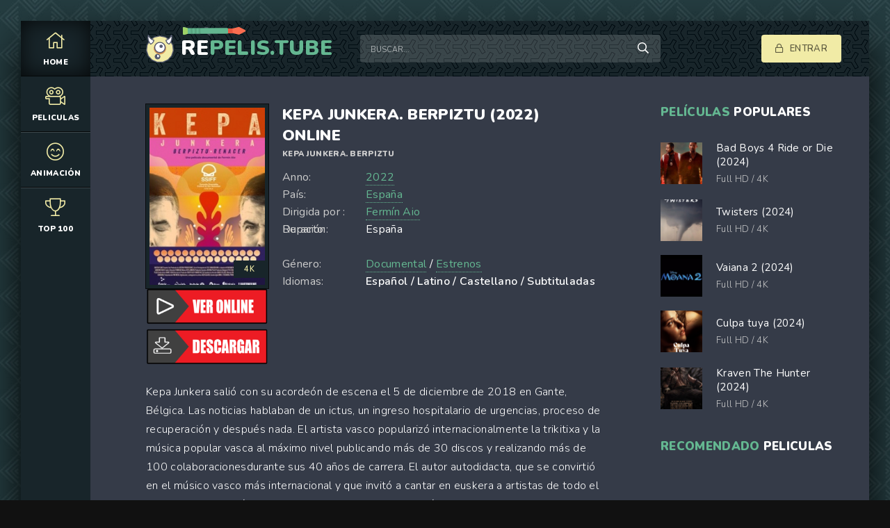

--- FILE ---
content_type: text/html; charset=utf-8
request_url: https://repelis.tube/13985-kepa-junkera-berpiztu-2022.html
body_size: 7094
content:
<!DOCTYPE html>
<html lang="es">
<head>
	<meta charset="utf-8">
<title>Ver Kepa Junkera. Berpiztu (2022) Online Gratis en Español, Latino | RePelis</title>
<meta name="description" content="Ver Kepa Junkera. Berpiztu (2022) película completa en Español Latino, Castellano o subtitulado solo en REPELIS. Descargar Kepa Junkera. Berpiztu online GRATIS y sin limites en alta definicion HD, Full HD, 4K.">
<meta name="keywords" content="Ver Kepa Junkera. Berpiztu (2022), Kepa Junkera. Berpiztu (2022) película completa, Kepa Junkera. Berpiztu (2022) Online, Kepa Junkera. Berpiztu online GRATIS">
<meta name="generator" content="DataLife Engine (http://dle-news.ru)">
<meta property="og:site_name" content="REPELIS  2024 | Ver películas online completa Gratis en Español Latino, Castellano">
<meta property="og:type" content="article">
<meta property="og:title" content="Kepa Junkera. Berpiztu (2022)">
<meta property="og:url" content="https://repelis.tube/13985-kepa-junkera-berpiztu-2022.html">
<meta property="og:image" content="https://peliculasonline4k.co/uploads/posts/2022-12/medium/1670094887_4150933.jpg">
<meta property="og:description" content="Kepa Junkera salió con su acordeón de escena el 5 de diciembre de 2018 en Gante, Bélgica. Las noticias hablaban de un ictus, un ingreso hospitalario de urgencias, proceso de recuperación y después nada. El artista vasco popularizó internacionalmente la trikitixa y la música popular vasca al máximo">
<link rel="search" type="application/opensearchdescription+xml" href="https://repelis.tube/index.php?do=opensearch" title="REPELIS  2024 | Ver películas online completa Gratis en Español Latino, Castellano">
<link rel="canonical" href="https://repelis.tube/13985-kepa-junkera-berpiztu-2022.html">
<link rel="alternate" type="application/rss+xml" title="REPELIS  2024 | Ver películas online completa Gratis en Español Latino, Castellano" href="https://repelis.tube/rss.xml">
	<meta name="viewport" content="width=device-width, initial-scale=1.0" />
	<link rel="shortcut icon" href="/templates/repelis/images/logo.svg" />
	
	<link type="text/css" rel="stylesheet" href="/engine/classes/min/index.php?f=/templates/repelis/css/common.css,/templates/repelis/css/styles.css,/templates/repelis/css/engine.css,/templates/repelis/css/fontawesome.css&amp;v=1" />
	<meta name="theme-color" content="#111">
	<link href="https://fonts.googleapis.com/css2?family=Nunito:wght@300;400;600;900&display=swap" rel="stylesheet"> 
    
    <meta name="google-site-verification" content="aNtnzf9uniffRM-RH-KhGMOhgoW3GC7XW7fLrByEhS0" />
    <meta name="msvalidate.01" content="0A64F79137A4DFBCD8D8F76A9DEE5C64" />
    
       <script src="//repelis.tube/playerjs1.js" type="text/javascript"></script>
</head>
    

<body>

	<div class="wrapper  wrapper--pages">
		<div class="wrapper-main wrapper-container">

			<header class="header">
				<div class="header__inner d-flex ai-center">
					<a href="/" class="header__logo logo">RE<span>PELIS.tube</span></a>
					<div class="header__search stretch-free-width">
						<form id="quicksearch" method="post">
							<input type="hidden" name="do" value="search" />
							<input type="hidden" name="subaction" value="search" />
							<input class="header__search-input" id="story" name="story" placeholder="Buscar..." type="text" />
							<button class="header__search-btn" type="submit"><span class="far fa-search"></span></button>
						</form>
					</div>
					<div class="header__auth">
						<div class="header__sign-in btn icon-at-left js-show-login"><span class="far fa-lock"></span>Entrar </div>
						
					</div>
				<div class="header__btn-mobile-menu hidden js-show-mobile-menu"></span><span class="far fa-bars"></span></div>
				</div>
			</header>

			<nav class="nav">
								<ul class="nav__list js-this-in-mobile-menu">
					<li><a href="/" class="is-active"><div><span class="fal fa-home"></span></div>HOME</a></li>
					<li><a href="#"><div><span class="fal fa-camera-movie"></span></div>Peliculas</a>
						<ul class="nav__list-hidden clearfix">
							<li><a href="/estrenos/">Estrenos</a></li>
							<li class="hm-caption">Por año:</li>
								<li>
                                    	<a href="/xfsearch/2021/">2021</a></li>
									<li><a href="/xfsearch/2020/">2020</a></li>
						<li>	<a href="/xfsearch/2019/">2019 </a>
							</li>
							<li class="hm-caption">Por país: </li>
                            								<li>
								<a href="/xfsearch/Méjico/">Mexicanas</a>
							</li>
							<li>
								 <a href="/xfsearch/España/">España</a>
							</li>
							<li>
								<a href="/xfsearch/Argentina/">Argentina</a>
								
							</li>
							<li class="hm-caption">GÉNEROS:</li>
						<li><a href="/accion/">Acción</a>
						<li><a href="/adolecentes/">Adolecentes</a>
                        <li><a href="/animacion-e-infantil/">Animación e Infantil</a></li>
						<li><a href="/aventura/">Aventura</a></li>
						<li><a href="/belico-guerra/">Bélico (Guerra)</a></li>
						<li><a href="/biografia/">Biografía</a></li>
						<li><a href="/ciencia-ficcion/">Ciencia Ficción</a></li>
						<li><a href="/comedia/">Comedia</a></li>
						<li><a href="/crimen/">Crimen</a></li>
						<li><a href="/deporte/">Deporte</a></li>
						<li><a href="/documental/">Documental</a></li>
                        <li><a href="/drama/">Drama</a></li>
						<li><a href="/eroticas/">Eroticas +18</a></li>
						<li><a href="/familiar/">Familiar</a></li>
                        <li><a href="/fantasia/">Fantasia</a></li>
						<li><a href="/guerra/">Guerra</a></li>
						<li><a href="/historicas/">Historicas</a></li>
                        <li><a href="/misterio/">Misterio</a></li>
						<li><a href="/musical/">Musical</a></li>
						<li><a href="/romance/">Romance</a></li>
                        <li><a href="/superheroes/">Superheroes</a></li>
						<li><a href="/suspenso/">Suspenso</a></li>
						<li><a href="/terror/">Terror</a></li>
						<li><a href="/western/">Western</a></li>
						</ul>
					</li>
					
					<li><a href="/animacion-e-infantil/"><div><span class="fal fa-smile-beam"></span></div>Animación</a></li>
				
					<li><a href="/top-100.html"><div><span class="fal fa-trophy"></span></div>TOP 100</a></li>
					
				</ul>
			</nav>
			
			

			<div class="content">
				
			

				<div class="colums d-flex">

					<main class="main stretch-free-width">

						

						

						
						
						<div id='dle-content'><div class="inner-page ignore-select">
      <article class="inner-page__main section">

		<div class="inner-page__columns d-flex jc-space-between ai-flex-start">
			<div class="inner-page__column-left">
				<div class="inner-page__img img-fit-cover">
					<img src="https://peliculasonline4k.co/uploads/posts/2022-12/medium/1670094887_4150933.jpg"  rel="nofollow" >
					<div class="movie-item__label">4K</div>
				</div>
                
                
                   <noindex><center>
     <a href="/pelicula.php"   rel="nofollow"   target="_blank" ><img src="/ver.png"></a>
      </center> </noindex> 
                
                   <noindex><center>
     <a href="/download.php"   rel="nofollow"   target="_blank" ><img src="/des.png"></a>
      </center> </noindex> 
                
			</div>
			<div class="inner-page__column-middle stretch-free-width">
				<div class="inner-page__header inner-page__header--main">
					<h1 class="inner-page__title">Kepa Junkera. Berpiztu (2022) online </h1>
					<div class="inner-page__subtitle">Kepa Junkera. Berpiztu</div>
					
				</div>
				<ul class="inner-page__list">
					<li><span>Anno:</span><a href="https://repelis.tube/xfsearch/year/2022/">2022</a></li>
			
					<li><span>País:</span>  <a href="https://repelis.tube/xfsearch/pais/Espa%C3%B1a/">España</a></li>
					<li><span>Dirigida por :</span><a href="https://repelis.tube/xfsearch/dirigida/Ferm%C3%ADn+Aio/">Fermín Aio</a></li>
					<li><span>Reparto:</span> </li>
                    	<li><span>Duración:</span> España</li><br>
                    		<li><span>Género:</span> <a href="https://repelis.tube/documental-hd/">Documental</a> / <a href="https://repelis.tube/peliculas-online/">Estrenos</a></li>
                    <li><span>Idiomas:</span><b> Español / Latino / Castellano / Subtituladas</b></li>
				</ul>
			</div>
		</div>

		<div class="inner-page__desc">
			<div class="inner-page__text text clearfix">Kepa Junkera salió con su acordeón de escena el 5 de diciembre de 2018 en Gante, Bélgica. Las noticias hablaban de un ictus, un ingreso hospitalario de urgencias, proceso de recuperación y después nada. El artista vasco popularizó internacionalmente la trikitixa y la música popular vasca al máximo nivel publicando más de 30 discos y realizando más de 100 colaboracionesdurante sus 40 años de carrera. El autor autodidacta, que se convirtió en el músico vasco más internacional y que invitó a cantar en euskera a artistas de todo el mundo, desapareció sin dejar rastro. Un accidente le llevó a centenares de sesiones de rehabilitación para recuperar la movilidad de su cuerpo y para aprender a hablar.</div>
		</div><br>
Kepa Junkera. Berpiztu (2022)   es una película de Documental / Estrenos En Audio Español, Latino, Castellano y Subtitulado. 
        Ver Kepa Junkera. Berpiztu Online o descargar  Pelicula Completa sin Cortes en la Mejor Calidad 4K en REPELIS, REPELIS24. 
	</article>
	
    <h2>Ver Kepa Junkera. Berpiztu (2022) online película completa </h2><br>
	<!-- END INNER-PAGE__MAIN -->
	
	<div class="inner-page__player tabs-block section">
		<div class="inner-page__player-controls d-flex jc-space-between ai-center order-last">
			<div class="tabs-block__select tabs-block__select--player d-flex jc-flex-start stretch-free-width">
				<span>VER PELICULA 4K</span> 
				<span>TRAILER</span> 
			
			</div>
			<div class="inner-page__complaint icon-at-left">
			
			</div>
		</div>
		<div class="tabs-block__content hidden video-inside video-responsive">
		 <div id="hd"></div>

<script>
    var player = new Playerjs({id:"hd",  poster:"https://peliculasonline4k.co/uploads/posts/2022-12/medium/1670094887_4150933.jpg", file:"https://repelis.tube/Universal.mp4", title:"Kepa Junkera. Berpiztu (2022)"});
</script>
		</div>
		<div class="tabs-block__content hidden video-inside video-responsive1">
		<iframe width="880" height="495" src="https://www.youtube.com/embed/pK_f3SfUTPM" title="Documental BERPIZTU Kepa Junkera - Teaser" frameborder="0" allowfullscreen></iframe>
		</div>
		
		<div class="tabs-block__content hidden">
			<div class="inner-page__comments" id="inner-page__comments">
				<div class="add-comments-form-wrapper">
				
				</div>
			
			</div>
		</div>
	</div>

	<div class="section">
		<div class="section__header d-flex jc-flex-start">
			<div class="section__title"><span>Películas online </span> similares:</div>
		</div>
		<div class="section__content section__items d-flex jc-flex-start">
			<div class="movie-item">
    <div class="movie-item__inner">
        <a class="movie-item__link hover" href="https://repelis.tube/12031-moonage-daydream-2022.html">
            <div class="movie-item__img img-responsive img-responsive--portrait">
                <img src="https://peliculasonline4k.co/uploads/posts/2022-08/medium/1660736853_4047446.jpg"  rel="nofollow">
                <div class="movie-item__label">4K</div>
                <div class="hover__overlay d-flex jc-center ai-center"><span class="fas fa-play"></span></div>
            </div>
            <div class="movie-item__title">Moonage Daydream (2022)</div>
        </a>
        <div class="movie-item__meta ws-nowrap">
          
            <span>Documental / Estrenos</span>
        </div>
    </div>
</div><div class="movie-item">
    <div class="movie-item__inner">
        <a class="movie-item__link hover" href="https://repelis.tube/2071-65-2022-ysww.html">
            <div class="movie-item__img img-responsive img-responsive--portrait">
                <img src="https://peliculasonline4k.co/uploads/posts/2023-01/medium/1672600881_3926635.jpg"  rel="nofollow">
                <div class="movie-item__label">4K</div>
                <div class="hover__overlay d-flex jc-center ai-center"><span class="fas fa-play"></span></div>
            </div>
            <div class="movie-item__title">65 (2022)</div>
        </a>
        <div class="movie-item__meta ws-nowrap">
          
            <span>Ciencia Ficción / Estrenos / Suspenso</span>
        </div>
    </div>
</div><div class="movie-item">
    <div class="movie-item__inner">
        <a class="movie-item__link hover" href="https://repelis.tube/877-la-pequena-suiza-2019.html">
            <div class="movie-item__img img-responsive img-responsive--portrait">
                <img src="https://peliculasonline4k.co/uploads/posts/2019-03/medium/1551942545_3934049.jpg"  rel="nofollow">
                <div class="movie-item__label">4K</div>
                <div class="hover__overlay d-flex jc-center ai-center"><span class="fas fa-play"></span></div>
            </div>
            <div class="movie-item__title">La pequeña Suiza (2019)</div>
        </a>
        <div class="movie-item__meta ws-nowrap">
          
            <span>Comedia / Estrenos</span>
        </div>
    </div>
</div><div class="movie-item">
    <div class="movie-item__inner">
        <a class="movie-item__link hover" href="https://repelis.tube/859-si-pudiera-imaginar-2018.html">
            <div class="movie-item__img img-responsive img-responsive--portrait">
                <img src="https://peliculasonline4k.co/uploads/posts/2019-03/medium/1551873742_5120932.jpg"  rel="nofollow">
                <div class="movie-item__label">4K</div>
                <div class="hover__overlay d-flex jc-center ai-center"><span class="fas fa-play"></span></div>
            </div>
            <div class="movie-item__title">Si pudiera imaginar (2018)</div>
        </a>
        <div class="movie-item__meta ws-nowrap">
          
            <span>Biografía / Drama / Estrenos / Musical</span>
        </div>
    </div>
</div><div class="movie-item">
    <div class="movie-item__inner">
        <a class="movie-item__link hover" href="https://repelis.tube/767-la-clase-de-piano-2017.html">
            <div class="movie-item__img img-responsive img-responsive--portrait">
                <img src="https://peliculasonline4k.co/uploads/posts/2019-03/medium/1551774227_2349223.jpg"  rel="nofollow">
                <div class="movie-item__label">4K</div>
                <div class="hover__overlay d-flex jc-center ai-center"><span class="fas fa-play"></span></div>
            </div>
            <div class="movie-item__title">La clase de piano (2017)</div>
        </a>
        <div class="movie-item__meta ws-nowrap">
          
            <span>Comedia / Drama</span>
        </div>
    </div>
</div><div class="movie-item">
    <div class="movie-item__inner">
        <a class="movie-item__link hover" href="https://repelis.tube/764-basque-selfie-2018.html">
            <div class="movie-item__img img-responsive img-responsive--portrait">
                <img src="https://peliculasonline4k.co/uploads/posts/2019-03/medium/1551773700_3061068.jpg"  rel="nofollow">
                <div class="movie-item__label">4K</div>
                <div class="hover__overlay d-flex jc-center ai-center"><span class="fas fa-play"></span></div>
            </div>
            <div class="movie-item__title">Basque Selfie (2018)</div>
        </a>
        <div class="movie-item__meta ws-nowrap">
          
            <span>Documental</span>
        </div>
    </div>
</div><div class="movie-item">
    <div class="movie-item__inner">
        <a class="movie-item__link hover" href="https://repelis.tube/652-el-silencio-de-otros-2018.html">
            <div class="movie-item__img img-responsive img-responsive--portrait">
                <img src="https://peliculasonline4k.co/uploads/posts/2019-02/medium/1551346354_mv5bzwrhnwvmnwitmjrios00nddilwexnzgtmme3y2finzvkngiyxkeyxkfqcgdeqxvyodc0oteyndu__v1_sy1000_cr007001000_al_.jpg"  rel="nofollow">
                <div class="movie-item__label">4K</div>
                <div class="hover__overlay d-flex jc-center ai-center"><span class="fas fa-play"></span></div>
            </div>
            <div class="movie-item__title">El silencio de otros (2018)</div>
        </a>
        <div class="movie-item__meta ws-nowrap">
          
            <span>Documental</span>
        </div>
    </div>
</div><div class="movie-item">
    <div class="movie-item__inner">
        <a class="movie-item__link hover" href="https://repelis.tube/302-sanz-lo-que-fui-es-lo-que-soy-2018.html">
            <div class="movie-item__img img-responsive img-responsive--portrait">
                <img src="https://peliculasonline4k.co/uploads/posts/2019-02/medium/1550664815_2413716.jpg"  rel="nofollow">
                <div class="movie-item__label">4K</div>
                <div class="hover__overlay d-flex jc-center ai-center"><span class="fas fa-play"></span></div>
            </div>
            <div class="movie-item__title">Sanz: Lo Que Fui Es Lo Que Soy (2018)</div>
        </a>
        <div class="movie-item__meta ws-nowrap">
          
            <span>Biografía / Documental</span>
        </div>
    </div>
</div>
		</div>
	</div>

</div>
<div id="dle-ajax-comments"></div>
<form  method="post" name="dle-comments-form" id="dle-comments-form" >
		<input type="hidden" name="subaction" value="addcomment">
		<input type="hidden" name="post_id" id="post_id" value="13985"><input type="hidden" name="user_hash" value="473c7e2b2239838d9321fb4c33cd4b8f16764b82"></form></div>

						

					</main>

					<!-- END MAIN -->

					<aside class="sidebar">
						
						<div class="section">
							<div class="section__subtitle section__header"><span>Películas </span> populares</div>
							<div class="section__content">
								<div class="soon-item hover">
    <a class="soon-item__link d-flex ai-center" href="https://repelis.tube/14784-bad-boys-ride-or-die-2024yudguu4.html">
        <div class="soon-item__img img-fit-cover">
            <img src="https://peliculasonline4k.co/uploads/posts/2024-03/medium/1711514511_0601420.jpg" rel="nofollow">
			<div class="hover__overlay d-flex jc-center ai-center"><span class="fal fa-long-arrow-right"></span></div>
		</div>
		<div class="soon-item__desc stretch-free-width">
			<div class="soon-item__title">Bad Boys 4 Ride or Die (2024)</div>
			<div class="soon-item__meta ws-nowrap">
				<span>Full HD / 4K</span>
			
			</div>
		</div>
    </a>
</div><div class="soon-item hover">
    <a class="soon-item__link d-flex ai-center" href="https://repelis.tube/14510-twisters-2024875.html">
        <div class="soon-item__img img-fit-cover">
            <img src="https://peliculasonline4k.co/uploads/posts/2023-08/medium/1692789060_un6jqf1lvrrublkx9zorwgjhmmq.jpg" rel="nofollow">
			<div class="hover__overlay d-flex jc-center ai-center"><span class="fal fa-long-arrow-right"></span></div>
		</div>
		<div class="soon-item__desc stretch-free-width">
			<div class="soon-item__title">Twisters (2024)</div>
			<div class="soon-item__meta ws-nowrap">
				<span>Full HD / 4K</span>
			
			</div>
		</div>
    </a>
</div><div class="soon-item hover">
    <a class="soon-item__link d-flex ai-center" href="https://repelis.tube/14817-vaiana-2-2024.html">
        <div class="soon-item__img img-fit-cover">
            <img src="https://peliculasonline4k.co/uploads/posts/2024-03/medium/1711662913_4875574.jpg" rel="nofollow">
			<div class="hover__overlay d-flex jc-center ai-center"><span class="fal fa-long-arrow-right"></span></div>
		</div>
		<div class="soon-item__desc stretch-free-width">
			<div class="soon-item__title">Vaiana 2 (2024)</div>
			<div class="soon-item__meta ws-nowrap">
				<span>Full HD / 4K</span>
			
			</div>
		</div>
    </a>
</div><div class="soon-item hover">
    <a class="soon-item__link d-flex ai-center" href="https://repelis.tube/14680-culpa-tuya-2024.html">
        <div class="soon-item__img img-fit-cover">
            <img src="https://peliculasonline4k.co/uploads/posts/2023-11/medium/1698908578_0253625.jpg" rel="nofollow">
			<div class="hover__overlay d-flex jc-center ai-center"><span class="fal fa-long-arrow-right"></span></div>
		</div>
		<div class="soon-item__desc stretch-free-width">
			<div class="soon-item__title">Culpa tuya (2024)</div>
			<div class="soon-item__meta ws-nowrap">
				<span>Full HD / 4K</span>
			
			</div>
		</div>
    </a>
</div><div class="soon-item hover">
    <a class="soon-item__link d-flex ai-center" href="https://repelis.tube/3415-kraven-the-hunter-202206.html">
        <div class="soon-item__img img-fit-cover">
            <img src="https://peliculasonline4k.co/uploads/posts/2023-08/medium/1692723473_3149358.jpg" rel="nofollow">
			<div class="hover__overlay d-flex jc-center ai-center"><span class="fal fa-long-arrow-right"></span></div>
		</div>
		<div class="soon-item__desc stretch-free-width">
			<div class="soon-item__title">Kraven The Hunter (2024)</div>
			<div class="soon-item__meta ws-nowrap">
				<span>Full HD / 4K</span>
			
			</div>
		</div>
    </a>
</div>
							</div>
						</div>
						<div class="section">
							<div class="section__subtitle section__header"><span> RECOMENDADO</span> Peliculas</div>
							<div class="section__content">
								
							</div>
						</div>
					</aside>

					<!-- END SIDEBAR -->

				</div>

				<!-- END COLUMNS -->

				








 





			</div>

			<!-- END CONTENT -->

			<footer class="footer d-flex ai-center">
				<a href="/" class="footer__logo logo">RE<span>PELIS.TUBE</span></a>
				<div class="footer__desc stretch-free-width">
					<ul class="footer__menu d-flex jc-flex-start">
						<li><a href="/">REPELIS</a></li>
                         <a href="https://plinko-espana.com/plinko-es-real.html">Plinko es Real</a> 
                             <a href="https://plinko-france.org/">Plinko casino en ligne  </a> 
             <a href="https://plinko-romania.com/">Plinko pentru bani reali </a>
               <a href="https://plinkoestafa.com/">Plinko App Seguro</a> 
                           <a href="https://plinko-spiel.net/">Beste Plinko Casinos </a>
	
					</ul>
					<div class="footer__copyright">Copyright © 2025 RePelis.tube. Ver peliculas online Gratis </div>
				</div>	
				
			</footer>

		</div>
	</div>

	

<div class="login login--not-logged hidden">
	<div class="login__header d-flex jc-space-between ai-center">
		<div class="login__title stretch-free-width ws-nowrap">Enter</div>
		<div class="login__close"><span class="far fa-times"></span></div>
	</div>
	<form method="post">
	<div class="login__content">
		<div class="login__row">
			<div class="login__caption"></div>
			<div class="login__input"><input type="text" name="login_name" id="login_name" placeholder="login"/></div>
			<span class="far fa-user"></span>
		</div>
		<div class="login__row">
		
			<div class="login__input"><input type="password" name="login_password" id="login_password" placeholder="password" /></div>
			<span class="far fa-lock"></span>
		</div>
		<label class="login__row checkbox" for="login_not_save">
		
		
		</label>
		<div class="login__row">
			<button onclick="submit();" type="submit" title="Enter">Enter</button>
			<input name="login" type="hidden" id="login" value="submit" />
		</div>
	</div>
	<div class="login__social">
	
		<div class="login__social-btns">
		
		</div>
	</div>
	</form>
</div>

	<link href="/engine/editor/jscripts/froala/fonts/font-awesome.css?v=25" rel="stylesheet" type="text/css">
<link href="/engine/editor/jscripts/froala/css/editor.css?v=25" rel="stylesheet" type="text/css">
<link href="/engine/editor/css/default.css?v=25" rel="stylesheet" type="text/css">
<script src="/engine/classes/js/jquery.js?v=25"></script>
<script src="/engine/classes/js/jqueryui.js?v=25" defer></script>
<script src="/engine/classes/js/dle_js.js?v=25" defer></script>
<script src="/engine/classes/masha/masha.js?v=25" defer></script>
<script src="/engine/skins/codemirror/js/code.js?v=25" defer></script>
<script src="/engine/editor/jscripts/froala/editor.js?v=25" defer></script>
<script src="/engine/editor/jscripts/froala/languages/en.js?v=25" defer></script>
	<script src="/templates/repelis/js/libs.js"></script>
	<script src="/templates/repelis/js/filter.js"></script>
	<script>
<!--
var dle_root       = '/';
var dle_admin      = '';
var dle_login_hash = '473c7e2b2239838d9321fb4c33cd4b8f16764b82';
var dle_group      = 5;
var dle_skin       = 'repelis';
var dle_wysiwyg    = '1';
var quick_wysiwyg  = '1';
var dle_act_lang   = ["Yes", "No", "Enter", "Cancel", "Save", "Delete", "Loading. Please, wait..."];
var menu_short     = 'Quick edit';
var menu_full      = 'Full edit';
var menu_profile   = 'View profile';
var menu_send      = 'Send message';
var menu_uedit     = 'Admin Center';
var dle_info       = 'Information';
var dle_confirm    = 'Confirm';
var dle_prompt     = 'Enter the information';
var dle_req_field  = 'Please fill in all the required fields';
var dle_del_agree  = 'Are you sure you want to delete it? This action cannot be undone';
var dle_spam_agree = 'Are you sure you want to mark the user as a spammer? This will remove all his comments';
var dle_complaint  = 'Enter the text of your complaint to the Administration:';
var dle_big_text   = 'Highlighted section of text is too large.';
var dle_orfo_title = 'Enter a comment to the detected error on the page for Administration ';
var dle_p_send     = 'Send';
var dle_p_send_ok  = 'Notification has been sent successfully ';
var dle_save_ok    = 'Changes are saved successfully. Refresh the page?';
var dle_reply_title= 'Reply to the comment';
var dle_tree_comm  = '0';
var dle_del_news   = 'Delete article';
var dle_sub_agree  = 'Do you really want to subscribe to this article’s comments?';
var allow_dle_delete_news   = false;
var dle_search_delay   = false;
var dle_search_value   = '';
jQuery(function($){
	
      $('#comments').froalaEditor({
        dle_root: dle_root,
        dle_upload_area : "comments",
        dle_upload_user : "",
        dle_upload_news : "0",
        width: '100%',
        height: '220',
        language: 'en',

		htmlAllowedTags: ['div', 'span', 'p', 'br', 'strong', 'em', 'ul', 'li', 'ol', 'b', 'u', 'i', 's', 'a', 'img'],
		htmlAllowedAttrs: ['class', 'href', 'alt', 'src', 'style', 'target'],
		pastePlain: true,
        imagePaste: false,
        imageUpload: false,
		videoInsertButtons: ['videoBack', '|', 'videoByURL'],
		
        toolbarButtonsXS: ['bold', 'italic', 'underline', 'strikeThrough', '|', 'align', 'formatOL', 'formatUL', '|', 'insertLink', 'dleleech', 'emoticons', '|', 'dlehide', 'dlequote', 'dlespoiler'],

        toolbarButtonsSM: ['bold', 'italic', 'underline', 'strikeThrough', '|', 'align', 'formatOL', 'formatUL', '|', 'insertLink', 'dleleech', 'emoticons', '|', 'dlehide', 'dlequote', 'dlespoiler'],

        toolbarButtonsMD: ['bold', 'italic', 'underline', 'strikeThrough', '|', 'align', 'formatOL', 'formatUL', '|', 'insertLink', 'dleleech', 'emoticons', '|', 'dlehide', 'dlequote', 'dlespoiler'],

        toolbarButtons: ['bold', 'italic', 'underline', 'strikeThrough', '|', 'align', 'formatOL', 'formatUL', '|', 'insertLink', 'dleleech', 'emoticons', '|', 'dlehide', 'dlequote', 'dlespoiler']

      }).on('froalaEditor.image.inserted froalaEditor.image.replaced', function (e, editor, $img, response) {

			if( response ) {
			
			    response = JSON.parse(response);
			  
			    $img.removeAttr("data-returnbox").removeAttr("data-success").removeAttr("data-xfvalue").removeAttr("data-flink");

				if(response.flink) {
				  if($img.parent().hasClass("highslide")) {
		
					$img.parent().attr('href', response.flink);
		
				  } else {
		
					$img.wrap( '<a href="'+response.flink+'" class="highslide"></a>' );
					
				  }
				}
			  
			}
			
		});

$('#dle-comments-form').submit(function() {
	doAddComments();
	return false;
});
FastSearch();
});
//-->
</script>
    
    <!-- Yandex.Metrika counter -->
<script type="text/javascript" >
   (function(m,e,t,r,i,k,a){m[i]=m[i]||function(){(m[i].a=m[i].a||[]).push(arguments)};
   m[i].l=1*new Date();k=e.createElement(t),a=e.getElementsByTagName(t)[0],k.async=1,k.src=r,a.parentNode.insertBefore(k,a)})
   (window, document, "script", "https://mc.yandex.ru/metrika/tag.js", "ym");

   ym(81017926, "init", {
        clickmap:true,
        trackLinks:true,
        accurateTrackBounce:true
   });
</script>
<noscript><div><img src="https://mc.yandex.ru/watch/81017926" style="position:absolute; left:-9999px;" alt="" /></div></noscript>
<!-- /Yandex.Metrika counter -->

    
<script defer src="https://static.cloudflareinsights.com/beacon.min.js/vcd15cbe7772f49c399c6a5babf22c1241717689176015" integrity="sha512-ZpsOmlRQV6y907TI0dKBHq9Md29nnaEIPlkf84rnaERnq6zvWvPUqr2ft8M1aS28oN72PdrCzSjY4U6VaAw1EQ==" data-cf-beacon='{"version":"2024.11.0","token":"9b912178677a45959c21477f2a11b51b","r":1,"server_timing":{"name":{"cfCacheStatus":true,"cfEdge":true,"cfExtPri":true,"cfL4":true,"cfOrigin":true,"cfSpeedBrain":true},"location_startswith":null}}' crossorigin="anonymous"></script>
</body>
</html>

<!-- DataLife Engine Copyright SoftNews Media Group (http://dle-news.ru) -->


--- FILE ---
content_type: application/javascript
request_url: https://repelis.tube/engine/skins/codemirror/js/code.js?v=25
body_size: 97576
content:
/* CodeMirror - Minified & Bundled
   Generated with http://codemirror.net/doc/compress.html
   Version: 5.34.0

   CodeMirror Library:
   - codemirror.js
   Modes:
   - css.js
   - htmlembedded.js
   - htmlmixed.js
   - javascript.js
   - xml.js
   - php.js
   - clike.js
   - sql.js
   Add-ons:
   - dialog.js
   - search.js
   - searchcursor.js
   - searchcursor.js
   - autorefresh.js
 */

(function(q,I){"object"===typeof exports&&"undefined"!==typeof module?module.exports=I():"function"===typeof define&&define.amd?define(I):q.CodeMirror=I()})(this,function(){function q(a){return new RegExp("(^|\\s)"+a+"(?:$|\\s)\\s*")}function I(a){for(var b=a.childNodes.length;0<b;--b)a.removeChild(a.firstChild);return a}function C(a,b){return I(a).appendChild(b)}function t(a,b,c,d){a=document.createElement(a);c&&(a.className=c);d&&(a.style.cssText=d);if("string"==typeof b)a.appendChild(document.createTextNode(b));
else if(b)for(c=0;c<b.length;++c)a.appendChild(b[c]);return a}function w(a,b,c,d){a=t(a,b,c,d);a.setAttribute("role","presentation");return a}function v(a,b){3==b.nodeType&&(b=b.parentNode);if(a.contains)return a.contains(b);do if(11==b.nodeType&&(b=b.host),b==a)return!0;while(b=b.parentNode)}function D(){try{var a=document.activeElement}catch(b){a=document.body||null}for(;a&&a.shadowRoot&&a.shadowRoot.activeElement;)a=a.shadowRoot.activeElement;return a}function J(a,b){var c=a.className;q(b).test(c)||
(a.className+=(c?" ":"")+b)}function P(a,b){for(var c=a.split(" "),d=0;d<c.length;d++)c[d]&&!q(c[d]).test(b)&&(b+=" "+c[d]);return b}function W(a){var b=Array.prototype.slice.call(arguments,1);return function(){return a.apply(null,b)}}function y(a,b,c){b||(b={});for(var d in a)!a.hasOwnProperty(d)||!1===c&&b.hasOwnProperty(d)||(b[d]=a[d]);return b}function k(a,b,c,d,e){null==b&&(b=a.search(/[^\s\u00a0]/),-1==b&&(b=a.length));d=d||0;for(e=e||0;;){var h=a.indexOf("\t",d);if(0>h||h>=b)return e+(b-d);
e+=h-d;e+=c-e%c;d=h+1}}function H(a,b){for(var c=0;c<a.length;++c)if(a[c]==b)return c;return-1}function U(a,b,c){for(var d=0,e=0;;){var h=a.indexOf("\t",d);-1==h&&(h=a.length);var l=h-d;if(h==a.length||e+l>=b)return d+Math.min(l,b-e);e+=h-d;e+=c-e%c;d=h+1;if(e>=b)return d}}function F(a){for(;Yc.length<=a;)Yc.push(g(Yc)+" ");return Yc[a]}function g(a){return a[a.length-1]}function x(a,b){for(var c=[],d=0;d<a.length;d++)c[d]=b(a[d],d);return c}function f(a,b,c){for(var d=0,e=c(b);d<a.length&&c(a[d])<=
e;)d++;a.splice(d,0,b)}function p(){}function aa(a,b){if(Object.create)var c=Object.create(a);else p.prototype=a,c=new p;b&&y(b,c);return c}function O(a){return/\w/.test(a)||"\u0080"<a&&(a.toUpperCase()!=a.toLowerCase()||mg.test(a))}function Q(a,b){return b?-1<b.source.indexOf("\\w")&&O(a)?!0:b.test(a):O(a)}function Ma(a){for(var b in a)if(a.hasOwnProperty(b)&&a[b])return!1;return!0}function ea(a){return 768<=a.charCodeAt(0)&&ng.test(a)}function ab(a,b,c){for(;(0>c?0<b:b<a.length)&&ea(a.charAt(b));)b+=
c;return b}function ma(a,b,c){for(var d=b>c?-1:1;;){if(b==c)return b;var e=(b+c)/2;e=0>d?Math.ceil(e):Math.floor(e);if(e==b)return a(e)?b:c;a(e)?c=e:b=e+d}}function za(a,b,c){this.input=c;this.scrollbarFiller=t("div",null,"CodeMirror-scrollbar-filler");this.scrollbarFiller.setAttribute("cm-not-content","true");this.gutterFiller=t("div",null,"CodeMirror-gutter-filler");this.gutterFiller.setAttribute("cm-not-content","true");this.lineDiv=w("div",null,"CodeMirror-code");this.selectionDiv=t("div",null,
null,"position: relative; z-index: 1");this.cursorDiv=t("div",null,"CodeMirror-cursors");this.measure=t("div",null,"CodeMirror-measure");this.lineMeasure=t("div",null,"CodeMirror-measure");this.lineSpace=w("div",[this.measure,this.lineMeasure,this.selectionDiv,this.cursorDiv,this.lineDiv],null,"position: relative; outline: none");var d=w("div",[this.lineSpace],"CodeMirror-lines");this.mover=t("div",[d],null,"position: relative");this.sizer=t("div",[this.mover],"CodeMirror-sizer");this.sizerWidth=
null;this.heightForcer=t("div",null,null,"position: absolute; height: 30px; width: 1px;");this.gutters=t("div",null,"CodeMirror-gutters");this.lineGutter=null;this.scroller=t("div",[this.sizer,this.heightForcer,this.gutters],"CodeMirror-scroll");this.scroller.setAttribute("tabIndex","-1");this.wrapper=t("div",[this.scrollbarFiller,this.gutterFiller,this.scroller],"CodeMirror");R&&8>fa&&(this.gutters.style.zIndex=-1,this.scroller.style.paddingRight=0);va||hb&&gc||(this.scroller.draggable=!0);a&&(a.appendChild?
a.appendChild(this.wrapper):a(this.wrapper));this.reportedViewFrom=this.reportedViewTo=this.viewFrom=this.viewTo=b.first;this.view=[];this.externalMeasured=this.renderedView=null;this.lastWrapHeight=this.lastWrapWidth=this.viewOffset=0;this.updateLineNumbers=null;this.nativeBarWidth=this.barHeight=this.barWidth=0;this.scrollbarsClipped=!1;this.lineNumWidth=this.lineNumInnerWidth=this.lineNumChars=null;this.alignWidgets=!1;this.maxLine=this.cachedCharWidth=this.cachedTextHeight=this.cachedPaddingH=
null;this.maxLineLength=0;this.maxLineChanged=!1;this.wheelDX=this.wheelDY=this.wheelStartX=this.wheelStartY=null;this.shift=!1;this.activeTouch=this.selForContextMenu=null;c.init(this)}function A(a,b){b-=a.first;if(0>b||b>=a.size)throw Error("There is no line "+(b+a.first)+" in the document.");for(var c=a;!c.lines;)for(var d=0;;++d){var e=c.children[d],h=e.chunkSize();if(b<h){c=e;break}b-=h}return c.lines[b]}function S(a,b,c){var d=[],e=b.line;a.iter(b.line,c.line+1,function(a){a=a.text;e==c.line&&
(a=a.slice(0,c.ch));e==b.line&&(a=a.slice(b.ch));d.push(a);++e});return d}function Jb(a,b,c){var d=[];a.iter(b,c,function(a){d.push(a.text)});return d}function Y(a,b){var c=b-a.height;if(c)for(var d=a;d;d=d.parent)d.height+=c}function T(a){if(null==a.parent)return null;var b=a.parent;a=H(b.lines,a);for(var c=b.parent;c;b=c,c=c.parent)for(var d=0;c.children[d]!=b;++d)a+=c.children[d].chunkSize();return a+b.first}function bb(a,b){var c=a.first;a:do{for(var d=0;d<a.children.length;++d){var e=a.children[d],
h=e.height;if(b<h){a=e;continue a}b-=h;c+=e.chunkSize()}return c}while(!a.lines);for(d=0;d<a.lines.length;++d){e=a.lines[d].height;if(b<e)break;b-=e}return c+d}function qb(a,b){return b>=a.first&&b<a.first+a.size}function hc(a,b){return String(a.lineNumberFormatter(b+a.firstLineNumber))}function z(a,b,c){void 0===c&&(c=null);if(!(this instanceof z))return new z(a,b,c);this.line=a;this.ch=b;this.sticky=c}function K(a,b){return a.line-b.line||a.ch-b.ch}function ic(a,b){return a.sticky==b.sticky&&0==
K(a,b)}function Oa(a){return z(a.line,a.ch)}function pa(a,b){return 0>K(a,b)?b:a}function Va(a,b){return 0>K(a,b)?a:b}function M(a,b){if(b.line<a.first)return z(a.first,0);var c=a.first+a.size-1;if(b.line>c)return z(c,A(a,c).text.length);c=A(a,b.line).text.length;var d=b.ch;c=null==d||d>c?z(b.line,c):0>d?z(b.line,0):b;return c}function cb(a,b){for(var c=[],d=0;d<b.length;d++)c[d]=M(a,b[d]);return c}function Kb(a,b,c){this.marker=a;this.from=b;this.to=c}function rb(a,b){if(a)for(var c=0;c<a.length;++c){var d=
a[c];if(d.marker==b)return d}}function X(a,b){if(b.full)return null;var c=qb(a,b.from.line)&&A(a,b.from.line).markedSpans,d=qb(a,b.to.line)&&A(a,b.to.line).markedSpans;if(!c&&!d)return null;var e=b.from.ch,h=b.to.ch,l=0==K(b.from,b.to),n;if(c)for(var r=0;r<c.length;++r){var G=c[r],m=G.marker;if(null==G.from||(m.inclusiveLeft?G.from<=e:G.from<e)||!(G.from!=e||"bookmark"!=m.type||l&&G.marker.insertLeft)){var f=null==G.to||(m.inclusiveRight?G.to>=e:G.to>e);(n||(n=[])).push(new Kb(m,G.from,f?null:G.to))}}c=
n;var ba;if(d)for(n=0;n<d.length;++n)if(r=d[n],G=r.marker,null==r.to||(G.inclusiveRight?r.to>=h:r.to>h)||r.from==h&&"bookmark"==G.type&&(!l||r.marker.insertLeft))m=null==r.from||(G.inclusiveLeft?r.from<=h:r.from<h),(ba||(ba=[])).push(new Kb(G,m?null:r.from-h,null==r.to?null:r.to-h));d=ba;h=1==b.text.length;l=g(b.text).length+(h?e:0);if(c)for(ba=0;ba<c.length;++ba)if(n=c[ba],null==n.to)(r=rb(d,n.marker),r)?h&&(n.to=null==r.to?null:r.to+l):n.to=e;if(d)for(e=0;e<d.length;++e)ba=d[e],null!=ba.to&&(ba.to+=
l),null==ba.from?rb(c,ba.marker)||(ba.from=l,h&&(c||(c=[])).push(ba)):(ba.from+=l,h&&(c||(c=[])).push(ba));c&&(c=Lb(c));d&&d!=c&&(d=Lb(d));e=[c];if(!h){h=b.text.length-2;var k;if(0<h&&c)for(l=0;l<c.length;++l)null==c[l].to&&(k||(k=[])).push(new Kb(c[l].marker,null,null));for(c=0;c<h;++c)e.push(k);e.push(d)}return e}function Lb(a){for(var b=0;b<a.length;++b){var c=a[b];null!=c.from&&c.from==c.to&&!1!==c.marker.clearWhenEmpty&&a.splice(b--,1)}return a.length?a:null}function Pa(a,b,c){var d=null;a.iter(b.line,
c.line+1,function(a){if(a.markedSpans)for(var b=0;b<a.markedSpans.length;++b){var c=a.markedSpans[b].marker;!c.readOnly||d&&-1!=H(d,c)||(d||(d=[])).push(c)}});if(!d)return null;a=[{from:b,to:c}];for(b=0;b<d.length;++b){c=d[b];for(var e=c.find(0),h=0;h<a.length;++h){var l=a[h];if(!(0>K(l.to,e.from)||0<K(l.from,e.to))){var n=[h,1],r=K(l.from,e.from),G=K(l.to,e.to);(0>r||!c.inclusiveLeft&&!r)&&n.push({from:l.from,to:e.from});(0<G||!c.inclusiveRight&&!G)&&n.push({from:e.to,to:l.to});a.splice.apply(a,
n);h+=n.length-3}}}return a}function Z(a){var b=a.markedSpans;if(b){for(var c=0;c<b.length;++c)b[c].marker.detachLine(a);a.markedSpans=null}}function na(a,b){if(b){for(var c=0;c<b.length;++c)b[c].marker.attachLine(a);a.markedSpans=b}}function E(a,b){var c=a.lines.length-b.lines.length;if(0!=c)return c;c=a.find();var d=b.find(),e=K(c.from,d.from)||(a.inclusiveLeft?-1:0)-(b.inclusiveLeft?-1:0);return e?-e:(c=K(c.to,d.to)||(a.inclusiveRight?1:0)-(b.inclusiveRight?1:0))?c:b.id-a.id}function Wa(a,b){var c=
ib&&a.markedSpans;if(c)for(var d,e=0;e<c.length;++e)if(d=c[e],d.marker.collapsed&&null==(b?d.from:d.to)&&(!h||0>E(h,d.marker)))var h=d.marker;return h}function N(a,b,c,d,e){a=A(a,b);if(a=ib&&a.markedSpans)for(b=0;b<a.length;++b){var h=a[b];if(h.marker.collapsed){var l=h.marker.find(0),n=K(l.from,c)||(h.marker.inclusiveLeft?-1:0)-(e.inclusiveLeft?-1:0),r=K(l.to,d)||(h.marker.inclusiveRight?1:0)-(e.inclusiveRight?1:0);if(!(0<=n&&0>=r||0>=n&&0<=r)&&(0>=n&&(h.marker.inclusiveRight&&e.inclusiveLeft?0<=
K(l.to,c):0<K(l.to,c))||0<=n&&(h.marker.inclusiveRight&&e.inclusiveLeft?0>=K(l.from,d):0>K(l.from,d))))return!0}}}function Da(a){for(var b;b=Wa(a,!0);)a=b.find(-1,!0).line;return a}function Aa(a,b){var c=A(a,b),d=Da(c);return c==d?b:T(d)}function Zc(a,b){if(b>a.lastLine())return b;var c=A(a,b),d;if(!Ea(a,c))return b;for(;d=Wa(c,!1);)c=d.find(1,!0).line;return T(c)+1}function Ea(a,b){var c=ib&&b.markedSpans;if(c)for(var d,e=0;e<c.length;++e)if(d=c[e],d.marker.collapsed&&(null==d.from||!d.marker.widgetNode&&
0==d.from&&d.marker.inclusiveLeft&&jc(a,b,d)))return!0}function jc(a,b,c){if(null==c.to)return b=c.marker.find(1,!0),jc(a,b.line,rb(b.line.markedSpans,c.marker));if(c.marker.inclusiveRight&&c.to==b.text.length)return!0;for(var d,e=0;e<b.markedSpans.length;++e)if(d=b.markedSpans[e],d.marker.collapsed&&!d.marker.widgetNode&&d.from==c.to&&(null==d.to||d.to!=c.from)&&(d.marker.inclusiveLeft||c.marker.inclusiveRight)&&jc(a,b,d))return!0}function Ia(a){a=Da(a);for(var b=0,c=a.parent,d=0;d<c.lines.length;++d){var e=
c.lines[d];if(e==a)break;else b+=e.height}for(a=c.parent;a;c=a,a=c.parent)for(d=0;d<a.children.length&&(e=a.children[d],e!=c);++d)b+=e.height;return b}function Mb(a){if(0==a.height)return 0;for(var b=a.text.length,c,d=a;c=Wa(d,!0);)c=c.find(0,!0),d=c.from.line,b+=c.from.ch-c.to.ch;for(d=a;c=Wa(d,!1);)a=c.find(0,!0),b-=d.text.length-a.from.ch,d=a.to.line,b+=d.text.length-a.to.ch;return b}function kc(a){var b=a.display;a=a.doc;b.maxLine=A(a,a.first);b.maxLineLength=Mb(b.maxLine);b.maxLineChanged=!0;
a.iter(function(a){var d=Mb(a);d>b.maxLineLength&&(b.maxLineLength=d,b.maxLine=a)})}function Ed(a,b,c,d){if(!a)return d(b,c,"ltr",0);for(var e=!1,h=0;h<a.length;++h){var l=a[h];if(l.from<c&&l.to>b||b==c&&l.to==b)d(Math.max(l.from,b),Math.min(l.to,c),1==l.level?"rtl":"ltr",h),e=!0}e||d(b,c,"ltr")}function Xa(a,b,c){var d;lc=null;for(var e=0;e<a.length;++e){var h=a[e];if(h.from<b&&h.to>b)return e;h.to==b&&(h.from!=h.to&&"before"==c?d=e:lc=e);h.from==b&&(h.from!=h.to&&"before"!=c?d=e:lc=e)}return null!=
d?d:lc}function Na(a,b){var c=a.order;null==c&&(c=a.order=og(a.text,b));return c}function ja(a,b,c){if(a.removeEventListener)a.removeEventListener(b,c,!1);else if(a.detachEvent)a.detachEvent("on"+b,c);else{var d=(a=a._handlers)&&a[b];d&&(c=H(d,c),-1<c&&(a[b]=d.slice(0,c).concat(d.slice(c+1))))}}function ca(a,b){var c=a._handlers&&a._handlers[b]||$c;if(c.length)for(var d=Array.prototype.slice.call(arguments,2),e=0;e<c.length;++e)c[e].apply(null,d)}function ka(a,b,c){"string"==typeof b&&(b={type:b,
preventDefault:function(){this.defaultPrevented=!0}});ca(a,c||b.type,a,b);return Nb(b)||b.codemirrorIgnore}function mc(a){var b=a._handlers&&a._handlers.cursorActivity;if(b){a=a.curOp.cursorActivityHandlers||(a.curOp.cursorActivityHandlers=[]);for(var c=0;c<b.length;++c)-1==H(a,b[c])&&a.push(b[c])}}function wa(a,b){return 0<(a._handlers&&a._handlers[b]||$c).length}function Fa(a){a.prototype.on=function(a,c){L(this,a,c)};a.prototype.off=function(a,c){ja(this,a,c)}}function qa(a){a.preventDefault?a.preventDefault():
a.returnValue=!1}function ad(a){a.stopPropagation?a.stopPropagation():a.cancelBubble=!0}function Nb(a){return null!=a.defaultPrevented?a.defaultPrevented:0==a.returnValue}function sb(a){qa(a);ad(a)}function tb(a){var b=a.which;null==b&&(a.button&1?b=1:a.button&2?b=3:a.button&4&&(b=2));Qa&&a.ctrlKey&&1==b&&(b=3);return b}function bd(a){if(null==Fd){var b=t("span","\u200b");C(a,t("span",[b,document.createTextNode("x")]));0!=a.firstChild.offsetHeight&&(Fd=1>=b.offsetWidth&&2<b.offsetHeight&&!(R&&8>fa))}a=
Fd?t("span","\u200b"):t("span","\u00a0",null,"display: inline-block; width: 1px; margin-right: -1px");a.setAttribute("cm-text","");return a}function Gd(a,b){2<arguments.length&&(b.dependencies=Array.prototype.slice.call(arguments,2));Hd[a]=b}function jb(a){if("string"==typeof a&&Ob.hasOwnProperty(a))a=Ob[a];else if(a&&"string"==typeof a.name&&Ob.hasOwnProperty(a.name)){var b=Ob[a.name];"string"==typeof b&&(b={name:b});a=aa(b,a);a.name=b.name}else{if("string"==typeof a&&/^[\w\-]+\/[\w\-]+\+xml$/.test(a))return jb("application/xml");
if("string"==typeof a&&/^[\w\-]+\/[\w\-]+\+json$/.test(a))return jb("application/json")}return"string"==typeof a?{name:a}:a||{name:"null"}}function nc(a,b){b=jb(b);var c=Hd[b.name];if(!c)return nc(a,"text/plain");c=c(a,b);if(Pb.hasOwnProperty(b.name)){var d=Pb[b.name],e;for(e in d)d.hasOwnProperty(e)&&(c.hasOwnProperty(e)&&(c["_"+e]=c[e]),c[e]=d[e])}c.name=b.name;b.helperType&&(c.helperType=b.helperType);if(b.modeProps)for(var h in b.modeProps)c[h]=b.modeProps[h];return c}function cd(a,b){var c=Pb.hasOwnProperty(a)?
Pb[a]:Pb[a]={};y(b,c)}function db(a,b){if(!0===b)return b;if(a.copyState)return a.copyState(b);var c={},d;for(d in b){var e=b[d];e instanceof Array&&(e=e.concat([]));c[d]=e}return c}function Qb(a,b){for(var c;a.innerMode;){c=a.innerMode(b);if(!c||c.mode==a)break;b=c.state;a=c.mode}return c||{mode:a,state:b}}function eb(a,b,c){return a.startState?a.startState(b,c):!0}function oc(a,b,c,d){var e=[a.state.modeGen],h={};kb(a,b.text,a.doc.mode,c,function(a,b){return e.push(a,b)},h,d);var l=c.state;d=function(d){c.baseTokens=
e;var n=a.state.overlays[d],r=1,m=0;c.state=!0;kb(a,b.text,n.mode,c,function(a,b){for(var d=r;m<a;){var c=e[r];c>a&&e.splice(r,1,a,e[r+1],c);r+=2;m=Math.min(a,c)}if(b)if(n.opaque)e.splice(d,r-d,a,"overlay "+b),r=d+2;else for(;d<r;d+=2)c=e[d+1],e[d+1]=(c?c+" ":"")+"overlay "+b},h);c.state=l;c.baseTokens=null;c.baseTokenPos=1};for(var n=0;n<a.state.overlays.length;++n)d(n);return{styles:e,classes:h.bgClass||h.textClass?h:null}}function ub(a,b,c){if(!b.styles||b.styles[0]!=a.state.modeGen){var d=Ja(a,
T(b)),e=b.text.length>a.options.maxHighlightLength&&db(a.doc.mode,d.state),h=oc(a,b,d);e&&(d.state=e);b.stateAfter=d.save(!e);b.styles=h.styles;h.classes?b.styleClasses=h.classes:b.styleClasses&&(b.styleClasses=null);c===a.doc.highlightFrontier&&(a.doc.modeFrontier=Math.max(a.doc.modeFrontier,++a.doc.highlightFrontier))}return b.styles}function Ja(a,b,c){var d=a.doc,e=a.display;if(!d.mode.startState)return new Ya(d,!0,b);var h=Rb(a,b,c),l=h>d.first&&A(d,h-1).stateAfter,n=l?Ya.fromSaved(d,l,h):new Ya(d,
eb(d.mode),h);d.iter(h,b,function(d){ha(a,d.text,n);var c=n.line;d.stateAfter=c==b-1||0==c%5||c>=e.viewFrom&&c<e.viewTo?n.save():null;n.nextLine()});c&&(d.modeFrontier=n.line);return n}function ha(a,b,c,d){var e=a.doc.mode;a=new la(b,a.options.tabSize,c);a.start=a.pos=d||0;for(""==b&&Sb(e,c.state);!a.eol();)Tb(e,a,c.state),a.start=a.pos}function Sb(a,b){if(a.blankLine)return a.blankLine(b);if(a.innerMode){var c=Qb(a,b);if(c.mode.blankLine)return c.mode.blankLine(c.state)}}function Tb(a,b,c,d){for(var e=
0;10>e;e++){d&&(d[0]=Qb(a,c).mode);var h=a.token(b,c);if(b.pos>b.start)return h}throw Error("Mode "+a.name+" failed to advance stream.");}function pc(a,b,c,d){var e=a.doc,h=e.mode;b=M(e,b);var l=A(e,b.line);c=Ja(a,b.line,c);a=new la(l.text,a.options.tabSize,c);var n;for(d&&(n=[]);(d||a.pos<b.ch)&&!a.eol();){a.start=a.pos;var r=Tb(h,a,c.state);d&&n.push(new xe(a,r,db(e.mode,c.state)))}return d?n:new xe(a,r,c.state)}function dd(a,b){if(a)for(;;){var c=a.match(/(?:^|\s+)line-(background-)?(\S+)/);if(!c)break;
a=a.slice(0,c.index)+a.slice(c.index+c[0].length);var d=c[1]?"bgClass":"textClass";null==b[d]?b[d]=c[2]:(new RegExp("(?:^|s)"+c[2]+"(?:$|s)")).test(b[d])||(b[d]+=" "+c[2])}return a}function kb(a,b,c,d,e,h,l){var n=c.flattenSpans;null==n&&(n=a.options.flattenSpans);var r=0,G=null,m=new la(b,a.options.tabSize,d),f=a.options.addModeClass&&[null];for(""==b&&dd(Sb(c,d.state),h);!m.eol();){if(m.pos>a.options.maxHighlightLength){n=!1;l&&ha(a,b,d,m.pos);m.pos=b.length;var k=null}else k=dd(Tb(c,m,d.state,
f),h);if(f){var g=f[0].name;g&&(k="m-"+(k?g+" "+k:g))}if(!n||G!=k){for(;r<m.start;)r=Math.min(m.start,r+5E3),e(r,G);G=k}m.start=m.pos}for(;r<m.pos;)a=Math.min(m.pos,r+5E3),e(a,G),r=a}function Rb(a,b,c){for(var d,e,h=a.doc,l=c?-1:b-(a.doc.mode.innerMode?1E3:100);b>l;--b){if(b<=h.first)return h.first;var n=A(h,b-1),r=n.stateAfter;if(r&&(!c||b+(r instanceof ed?r.lookAhead:0)<=h.modeFrontier))return b;n=k(n.text,null,a.options.tabSize);if(null==e||d>n)e=b-1,d=n}return e}function Id(a,b){a.modeFrontier=
Math.min(a.modeFrontier,b);if(!(a.highlightFrontier<b-10)){for(var c=a.first,d=b-1;d>c;d--){var e=A(a,d).stateAfter;if(e&&(!(e instanceof ed)||d+e.lookAhead<b)){c=d+1;break}}a.highlightFrontier=Math.min(a.highlightFrontier,c)}}function B(a,b){if(!a||/^\s*$/.test(a))return null;var c=b.addModeClass?pg:qg;return c[a]||(c[a]=a.replace(/\S+/g,"cm-$&"))}function fd(a,b){var c=w("span",null,null,va?"padding-right: .1px":null);c={pre:w("pre",[c],"CodeMirror-line"),content:c,col:0,pos:0,cm:a,trailingSpace:!1,
splitSpaces:(R||va)&&a.getOption("lineWrapping")};b.measure={};for(var d=0;d<=(b.rest?b.rest.length:0);d++){var e=d?b.rest[d-1]:b.line,h=void 0;c.pos=0;c.addToken=u;var l=a.display.measure;if(null!=Jd)l=Jd;else{var n=C(l,document.createTextNode("A\u062eA")),r=qc(n,0,1).getBoundingClientRect();n=qc(n,1,2).getBoundingClientRect();I(l);l=r&&r.left!=r.right?Jd=3>n.right-r.right:!1}l&&(h=Na(e,a.doc.direction))&&(c.addToken=rg(c.addToken,h));c.map=[];var G=b!=a.display.externalMeasured&&T(e);a:{var m=n=
r=l=void 0,f=void 0,k=void 0,g=void 0;h=c;G=ub(a,e,G);var p=e.markedSpans,x=e.text,q=0;if(p)for(var S=x.length,N=0,F=1,y="",v=0;;){if(v==N){f=m=n=r=k="";l=null;v=Infinity;for(var Q=[],t=void 0,z=0;z<p.length;++z){var A=p[z],Y=A.marker;"bookmark"==Y.type&&A.from==N&&Y.widgetNode?Q.push(Y):A.from<=N&&(null==A.to||A.to>N||Y.collapsed&&A.to==N&&A.from==N)?(null!=A.to&&A.to!=N&&v>A.to&&(v=A.to,m=""),Y.className&&(f+=" "+Y.className),Y.css&&(k=(k?k+";":"")+Y.css),Y.startStyle&&A.from==N&&(n+=" "+Y.startStyle),
Y.endStyle&&A.to==v&&(t||(t=[])).push(Y.endStyle,A.to),Y.title&&!r&&(r=Y.title),Y.collapsed&&(!l||0>E(l.marker,Y))&&(l=A)):A.from>N&&v>A.from&&(v=A.from)}if(t)for(z=0;z<t.length;z+=2)t[z+1]==v&&(m+=" "+t[z]);if(!l||l.from==N)for(t=0;t<Q.length;++t)ye(h,0,Q[t]);if(l&&(l.from||0)==N){ye(h,(null==l.to?S+1:l.to)-N,l.marker,null==l.from);if(null==l.to)break a;l.to==N&&(l=!1)}}if(N>=S)break;for(Q=Math.min(S,v);;){if(y){t=N+y.length;l||(z=t>Q?y.slice(0,Q-N):y,h.addToken(h,z,g?g+f:f,n,N+z.length==v?m:"",
r,k));if(t>=Q){y=y.slice(Q-N);N=Q;break}N=t;n=""}y=x.slice(q,q=G[F++]);g=B(G[F++],h.cm.options)}}else for(l=1;l<G.length;l+=2)h.addToken(h,x.slice(q,q=G[l]),B(G[l+1],h.cm.options))}e.styleClasses&&(e.styleClasses.bgClass&&(c.bgClass=P(e.styleClasses.bgClass,c.bgClass||"")),e.styleClasses.textClass&&(c.textClass=P(e.styleClasses.textClass,c.textClass||"")));0==c.map.length&&c.map.push(0,0,c.content.appendChild(bd(a.display.measure)));0==d?(b.measure.map=c.map,b.measure.cache={}):((b.measure.maps||
(b.measure.maps=[])).push(c.map),(b.measure.caches||(b.measure.caches=[])).push({}))}va&&(d=c.content.lastChild,/\bcm-tab\b/.test(d.className)||d.querySelector&&d.querySelector(".cm-tab"))&&(c.content.className="cm-tab-wrap-hack");ca(a,"renderLine",a,b.line,c.pre);c.pre.className&&(c.textClass=P(c.pre.className,c.textClass||""));return c}function m(a){var b=t("span","\u2022","cm-invalidchar");b.title="\\u"+a.charCodeAt(0).toString(16);b.setAttribute("aria-label",b.title);return b}function u(a,b,c,
d,e,h,l){if(b){if(a.splitSpaces){var n=a.trailingSpace;if(1<b.length&&!/  /.test(b))n=b;else{for(var r="",G=0;G<b.length;G++){var m=b.charAt(G);" "!=m||!n||G!=b.length-1&&32!=b.charCodeAt(G+1)||(m="\u00a0");r+=m;n=" "==m}n=r}}else n=b;r=n;G=a.cm.state.specialChars;m=!1;if(G.test(b)){n=document.createDocumentFragment();for(var f=0;;){G.lastIndex=f;var k=G.exec(b),g=k?k.index-f:b.length-f;if(g){var u=document.createTextNode(r.slice(f,f+g));R&&9>fa?n.appendChild(t("span",[u])):n.appendChild(u);a.map.push(a.pos,
a.pos+g,u);a.col+=g;a.pos+=g}if(!k)break;f+=g+1;"\t"==k[0]?(k=a.cm.options.tabSize,k-=a.col%k,g=n.appendChild(t("span",F(k),"cm-tab")),g.setAttribute("role","presentation"),g.setAttribute("cm-text","\t"),a.col+=k):("\r"==k[0]||"\n"==k[0]?(g=n.appendChild(t("span","\r"==k[0]?"\u240d":"\u2424","cm-invalidchar")),g.setAttribute("cm-text",k[0])):(g=a.cm.options.specialCharPlaceholder(k[0]),g.setAttribute("cm-text",k[0]),R&&9>fa?n.appendChild(t("span",[g])):n.appendChild(g)),a.col+=1);a.map.push(a.pos,
a.pos+1,g);a.pos++}}else a.col+=b.length,n=document.createTextNode(r),a.map.push(a.pos,a.pos+b.length,n),R&&9>fa&&(m=!0),a.pos+=b.length;a.trailingSpace=32==r.charCodeAt(b.length-1);if(c||d||e||m||l)return b=c||"",d&&(b+=d),e&&(b+=e),d=t("span",[n],b,l),h&&(d.title=h),a.content.appendChild(d);a.content.appendChild(n)}}function rg(a,b){return function(c,d,e,h,l,n,r){e=e?e+" cm-force-border":"cm-force-border";for(var G=c.pos,m=G+d.length;;){for(var f=void 0,k=0;k<b.length&&!(f=b[k],f.to>G&&f.from<=
G);k++);if(f.to>=m)return a(c,d,e,h,l,n,r);a(c,d.slice(0,f.to-G),e,h,null,n,r);h=null;d=d.slice(f.to-G);G=f.to}}}function ye(a,b,c,d){var e=!d&&c.widgetNode;e&&a.map.push(a.pos,a.pos+b,e);!d&&a.cm.display.input.needsContentAttribute&&(e||(e=a.content.appendChild(document.createElement("span"))),e.setAttribute("cm-marker",c.id));e&&(a.cm.display.input.setUneditable(e),a.content.appendChild(e));a.pos+=b;a.trailingSpace=!1}function ze(a,b,c){for(var d=this.line=b,e;d=Wa(d,!1);)d=d.find(1,!0).line,(e||
(e=[])).push(d);this.size=(this.rest=e)?T(g(this.rest))-c+1:1;this.node=this.text=null;this.hidden=Ea(a,b)}function gd(a,b,c){var d=[],e;for(e=b;e<c;)b=new ze(a.doc,A(a.doc,e),e),e+=b.size,d.push(b);return d}function sg(a,b){var c=a.ownsGroup;if(c)try{var d=c.delayedCallbacks,e=0;do{for(;e<d.length;e++)d[e].call(null);for(var h=0;h<c.ops.length;h++){var l=c.ops[h];if(l.cursorActivityHandlers)for(;l.cursorActivityCalled<l.cursorActivityHandlers.length;)l.cursorActivityHandlers[l.cursorActivityCalled++].call(null,
l.cm)}}while(e<d.length)}finally{Ub=null,b(c)}}function ta(a,b){var c=a._handlers&&a._handlers[b]||$c;if(c.length){var d=Array.prototype.slice.call(arguments,2);if(Ub)var e=Ub.delayedCallbacks;else rc?e=rc:(e=rc=[],setTimeout(tg,0));for(var h=function(a){e.push(function(){return c[a].apply(null,d)})},l=0;l<c.length;++l)h(l)}}function tg(){var a=rc;rc=null;for(var b=0;b<a.length;++b)a[b]()}function Ae(a,b,c,d){for(var e=0;e<b.changes.length;e++){var h=b.changes[e];if("text"==h){h=a;var l=b,n=l.text.className,
r=Be(h,l);l.text==l.node&&(l.node=r.pre);l.text.parentNode.replaceChild(r.pre,l.text);l.text=r.pre;r.bgClass!=l.bgClass||r.textClass!=l.textClass?(l.bgClass=r.bgClass,l.textClass=r.textClass,Kd(h,l)):n&&(l.text.className=n)}else if("gutter"==h)Ce(a,b,c,d);else if("class"==h)Kd(a,b);else if("widget"==h){h=a;l=b;n=d;l.alignable&&(l.alignable=null);r=l.node.firstChild;for(var G;r;r=G)G=r.nextSibling,"CodeMirror-linewidget"==r.className&&l.node.removeChild(r);De(h,l,n)}}b.changes=null}function sc(a){a.node==
a.text&&(a.node=t("div",null,null,"position: relative"),a.text.parentNode&&a.text.parentNode.replaceChild(a.node,a.text),a.node.appendChild(a.text),R&&8>fa&&(a.node.style.zIndex=2));return a.node}function Be(a,b){var c=a.display.externalMeasured;return c&&c.line==b.line?(a.display.externalMeasured=null,b.measure=c.measure,c.built):fd(a,b)}function Kd(a,b){var c=b.bgClass?b.bgClass+" "+(b.line.bgClass||""):b.line.bgClass;c&&(c+=" CodeMirror-linebackground");if(b.background)c?b.background.className=
c:(b.background.parentNode.removeChild(b.background),b.background=null);else if(c){var d=sc(b);b.background=d.insertBefore(t("div",null,c),d.firstChild);a.display.input.setUneditable(b.background)}b.line.wrapClass?sc(b).className=b.line.wrapClass:b.node!=b.text&&(b.node.className="");b.text.className=(b.textClass?b.textClass+" "+(b.line.textClass||""):b.line.textClass)||""}function Ce(a,b,c,d){b.gutter&&(b.node.removeChild(b.gutter),b.gutter=null);b.gutterBackground&&(b.node.removeChild(b.gutterBackground),
b.gutterBackground=null);if(b.line.gutterClass){var e=sc(b);b.gutterBackground=t("div",null,"CodeMirror-gutter-background "+b.line.gutterClass,"left: "+(a.options.fixedGutter?d.fixedPos:-d.gutterTotalWidth)+"px; width: "+d.gutterTotalWidth+"px");a.display.input.setUneditable(b.gutterBackground);e.insertBefore(b.gutterBackground,b.text)}e=b.line.gutterMarkers;if(a.options.lineNumbers||e){var h=sc(b),l=b.gutter=t("div",null,"CodeMirror-gutter-wrapper","left: "+(a.options.fixedGutter?d.fixedPos:-d.gutterTotalWidth)+
"px");a.display.input.setUneditable(l);h.insertBefore(l,b.text);b.line.gutterClass&&(l.className+=" "+b.line.gutterClass);!a.options.lineNumbers||e&&e["CodeMirror-linenumbers"]||(b.lineNumber=l.appendChild(t("div",hc(a.options,c),"CodeMirror-linenumber CodeMirror-gutter-elt","left: "+d.gutterLeft["CodeMirror-linenumbers"]+"px; width: "+a.display.lineNumInnerWidth+"px")));if(e)for(b=0;b<a.options.gutters.length;++b)c=a.options.gutters[b],(h=e.hasOwnProperty(c)&&e[c])&&l.appendChild(t("div",[h],"CodeMirror-gutter-elt",
"left: "+d.gutterLeft[c]+"px; width: "+d.gutterWidth[c]+"px"))}}function ug(a,b,c,d){var e=Be(a,b);b.text=b.node=e.pre;e.bgClass&&(b.bgClass=e.bgClass);e.textClass&&(b.textClass=e.textClass);Kd(a,b);Ce(a,b,c,d);De(a,b,d);return b.node}function De(a,b,c){Ee(a,b.line,b,c,!0);if(b.rest)for(var d=0;d<b.rest.length;d++)Ee(a,b.rest[d],b,c,!1)}function Ee(a,b,c,d,e){if(b.widgets){var h=sc(c),l=0;for(b=b.widgets;l<b.length;++l){var n=b[l],r=t("div",[n.node],"CodeMirror-linewidget");n.handleMouseEvents||r.setAttribute("cm-ignore-events",
"true");var G=n,m=r,f=d;if(G.noHScroll){(c.alignable||(c.alignable=[])).push(m);var k=f.wrapperWidth;m.style.left=f.fixedPos+"px";G.coverGutter||(k-=f.gutterTotalWidth,m.style.paddingLeft=f.gutterTotalWidth+"px");m.style.width=k+"px"}G.coverGutter&&(m.style.zIndex=5,m.style.position="relative",G.noHScroll||(m.style.marginLeft=-f.gutterTotalWidth+"px"));a.display.input.setUneditable(r);e&&n.above?h.insertBefore(r,c.gutter||c.text):h.appendChild(r);ta(n,"redraw")}}}function tc(a){if(null!=a.height)return a.height;
var b=a.doc.cm;if(!b)return 0;if(!v(document.body,a.node)){var c="position: relative;";a.coverGutter&&(c+="margin-left: -"+b.display.gutters.offsetWidth+"px;");a.noHScroll&&(c+="width: "+b.display.wrapper.clientWidth+"px;");C(b.display.measure,t("div",[a.node],null,c))}return a.height=a.node.parentNode.offsetHeight}function fb(a,b){for(var c=b.target||b.srcElement;c!=a.wrapper;c=c.parentNode)if(!c||1==c.nodeType&&"true"==c.getAttribute("cm-ignore-events")||c.parentNode==a.sizer&&c!=a.mover)return!0}
function Ld(a){return a.mover.offsetHeight-a.lineSpace.offsetHeight}function Fe(a){if(a.cachedPaddingH)return a.cachedPaddingH;var b=C(a.measure,t("pre","x"));b=window.getComputedStyle?window.getComputedStyle(b):b.currentStyle;b={left:parseInt(b.paddingLeft),right:parseInt(b.paddingRight)};isNaN(b.left)||isNaN(b.right)||(a.cachedPaddingH=b);return b}function Za(a){return 30-a.display.nativeBarWidth}function vb(a){return a.display.scroller.clientWidth-Za(a)-a.display.barWidth}function Md(a){return a.display.scroller.clientHeight-
Za(a)-a.display.barHeight}function Ge(a,b,c){if(a.line==b)return{map:a.measure.map,cache:a.measure.cache};for(var d=0;d<a.rest.length;d++)if(a.rest[d]==b)return{map:a.measure.maps[d],cache:a.measure.caches[d]};for(b=0;b<a.rest.length;b++)if(T(a.rest[b])>c)return{map:a.measure.maps[b],cache:a.measure.caches[b],before:!0}}function Nd(a,b){if(b>=a.display.viewFrom&&b<a.display.viewTo)return a.display.view[wb(a,b)];var c=a.display.externalMeasured;if(c&&b>=c.lineN&&b<c.lineN+c.size)return c}function xb(a,
b){var c=T(b),d=Nd(a,c);d&&!d.text?d=null:d&&d.changes&&(Ae(a,d,c,Od(a)),a.curOp.forceUpdate=!0);if(!d){var e=Da(b);d=T(e);e=a.display.externalMeasured=new ze(a.doc,e,d);e.lineN=d;d=e.built=fd(a,e);e.text=d.pre;C(a.display.lineMeasure,d.pre);d=e}c=Ge(d,b,c);return{line:b,view:d,rect:null,map:c.map,cache:c.cache,before:c.before,hasHeights:!1}}function Ra(a,b,c,d,e){b.before&&(c=-1);var h=c+(d||"");if(b.cache.hasOwnProperty(h))a=b.cache[h];else{b.rect||(b.rect=b.view.text.getBoundingClientRect());if(!b.hasHeights){var l=
b.view,n=b.rect,r=a.options.lineWrapping,m=r&&vb(a);if(!l.measure.heights||r&&l.measure.width!=m){var f=l.measure.heights=[];if(r)for(l.measure.width=m,l=l.text.firstChild.getClientRects(),r=0;r<l.length-1;r++){m=l[r];var k=l[r+1];2<Math.abs(m.bottom-k.bottom)&&f.push((m.bottom+k.top)/2-n.top)}f.push(n.bottom-n.top)}b.hasHeights=!0}f=d;l=He(b.map,c,f);d=l.node;n=l.start;r=l.end;c=l.collapse;if(3==d.nodeType){for(var g=0;4>g;g++){for(;n&&ea(b.line.text.charAt(l.coverStart+n));)--n;for(;l.coverStart+
r<l.coverEnd&&ea(b.line.text.charAt(l.coverStart+r));)++r;if(R&&9>fa&&0==n&&r==l.coverEnd-l.coverStart)var u=d.parentNode.getBoundingClientRect();else{u=qc(d,n,r).getClientRects();r=Ie;if("left"==f)for(m=0;m<u.length&&(r=u[m]).left==r.right;m++);else for(m=u.length-1;0<=m&&(r=u[m]).left==r.right;m--);u=r}if(u.left||u.right||0==n)break;r=n;--n;c="right"}R&&11>fa&&((g=!window.screen||null==screen.logicalXDPI||screen.logicalXDPI==screen.deviceXDPI)||(null!=Pd?g=Pd:(f=C(a.display.measure,t("span","x")),
g=f.getBoundingClientRect(),f=qc(f,0,1).getBoundingClientRect(),g=Pd=1<Math.abs(g.left-f.left)),g=!g),g||(g=screen.logicalXDPI/screen.deviceXDPI,f=screen.logicalYDPI/screen.deviceYDPI,u={left:u.left*g,right:u.right*g,top:u.top*f,bottom:u.bottom*f}))}else 0<n&&(c=f="right"),u=a.options.lineWrapping&&1<(g=d.getClientRects()).length?g["right"==f?g.length-1:0]:d.getBoundingClientRect();!(R&&9>fa)||n||u&&(u.left||u.right)||(u=(u=d.parentNode.getClientRects()[0])?{left:u.left,right:u.left+uc(a.display),
top:u.top,bottom:u.bottom}:Ie);d=u.top-b.rect.top;n=u.bottom-b.rect.top;g=(d+n)/2;f=b.view.measure.heights;for(l=0;l<f.length-1&&!(g<f[l]);l++);c={left:("right"==c?u.right:u.left)-b.rect.left,right:("left"==c?u.left:u.right)-b.rect.left,top:l?f[l-1]:0,bottom:f[l]};u.left||u.right||(c.bogus=!0);a.options.singleCursorHeightPerLine||(c.rtop=d,c.rbottom=n);a=c;a.bogus||(b.cache[h]=a)}return{left:a.left,right:a.right,top:e?a.rtop:a.top,bottom:e?a.rbottom:a.bottom}}function He(a,b,c){for(var d,e,h,l,n,
r,m=0;m<a.length;m+=3){n=a[m];r=a[m+1];if(b<n)e=0,h=1,l="left";else if(b<r)e=b-n,h=e+1;else if(m==a.length-3||b==r&&a[m+3]>b)h=r-n,e=h-1,b>=r&&(l="right");if(null!=e){d=a[m+2];n==r&&c==(d.insertLeft?"left":"right")&&(l=c);if("left"==c&&0==e)for(;m&&a[m-2]==a[m-3]&&a[m-1].insertLeft;)d=a[(m-=3)+2],l="left";if("right"==c&&e==r-n)for(;m<a.length-3&&a[m+3]==a[m+4]&&!a[m+5].insertLeft;)d=a[(m+=3)+2],l="right";break}}return{node:d,start:e,end:h,collapse:l,coverStart:n,coverEnd:r}}function Je(a){if(a.measure&&
(a.measure.cache={},a.measure.heights=null,a.rest))for(var b=0;b<a.rest.length;b++)a.measure.caches[b]={}}function Ke(a){a.display.externalMeasure=null;I(a.display.lineMeasure);for(var b=0;b<a.display.view.length;b++)Je(a.display.view[b])}function vc(a){Ke(a);a.display.cachedCharWidth=a.display.cachedTextHeight=a.display.cachedPaddingH=null;a.options.lineWrapping||(a.display.maxLineChanged=!0);a.display.lineNumChars=null}function Le(){return hd&&id?-(document.body.getBoundingClientRect().left-parseInt(getComputedStyle(document.body).marginLeft)):
window.pageXOffset||(document.documentElement||document.body).scrollLeft}function Me(){return hd&&id?-(document.body.getBoundingClientRect().top-parseInt(getComputedStyle(document.body).marginTop)):window.pageYOffset||(document.documentElement||document.body).scrollTop}function Qd(a){var b=0;if(a.widgets)for(var c=0;c<a.widgets.length;++c)a.widgets[c].above&&(b+=tc(a.widgets[c]));return b}function jd(a,b,c,d,e){e||(e=Qd(b),c.top+=e,c.bottom+=e);if("line"==d)return c;d||(d="local");b=Ia(b);b="local"==
d?b+a.display.lineSpace.offsetTop:b-a.display.viewOffset;if("page"==d||"window"==d)a=a.display.lineSpace.getBoundingClientRect(),b+=a.top+("window"==d?0:Me()),d=a.left+("window"==d?0:Le()),c.left+=d,c.right+=d;c.top+=b;c.bottom+=b;return c}function Ne(a,b,c){if("div"==c)return b;var d=b.left;b=b.top;"page"==c?(d-=Le(),b-=Me()):"local"!=c&&c||(c=a.display.sizer.getBoundingClientRect(),d+=c.left,b+=c.top);a=a.display.lineSpace.getBoundingClientRect();return{left:d-a.left,top:b-a.top}}function Rd(a,
b,c,d,e){d||(d=A(a.doc,b.line));var h=d;b=b.ch;d=Ra(a,xb(a,d),b,e);return jd(a,h,d,c)}function Sa(a,b,c,d,e,h){function l(b,l){var n=Ra(a,e,b,l?"right":"left",h);l?n.left=n.right:n.right=n.left;return jd(a,d,n,c)}function n(a,b,d){return l(d?a-1:a,1==r[b].level!=d)}d=d||A(a.doc,b.line);e||(e=xb(a,d));var r=Na(d,a.doc.direction),m=b.ch;b=b.sticky;m>=d.text.length?(m=d.text.length,b="before"):0>=m&&(m=0,b="after");if(!r)return l("before"==b?m-1:m,"before"==b);var f=Xa(r,m,b),k=lc;f=n(m,f,"before"==
b);null!=k&&(f.other=n(m,k,"before"!=b));return f}function Oe(a,b){var c=0;b=M(a.doc,b);a.options.lineWrapping||(c=uc(a.display)*b.ch);var d=A(a.doc,b.line),e=Ia(d)+a.display.lineSpace.offsetTop;return{left:c,right:c,top:e,bottom:e+d.height}}function Sd(a,b,c,d,e){a=z(a,b,c);a.xRel=e;d&&(a.outside=!0);return a}function Td(a,b,c){var d=a.doc;c+=a.display.viewOffset;if(0>c)return Sd(d.first,0,null,!0,-1);var e=bb(d,c),h=d.first+d.size-1;if(e>h)return Sd(d.first+d.size-1,A(d,h).text.length,null,!0,1);
0>b&&(b=0);for(d=A(d,e);;)if(e=vg(a,d,e,b,c),h=(d=Wa(d,!1))&&d.find(0,!0),d&&(e.ch>h.from.ch||e.ch==h.from.ch&&0<e.xRel))e=T(d=h.to.line);else return e}function Pe(a,b,c,d){d-=Qd(b);b=b.text.length;var e=ma(function(b){return Ra(a,c,b-1).bottom<=d},b,0);b=ma(function(b){return Ra(a,c,b).top>d},e,b);return{begin:e,end:b}}function Qe(a,b,c,d){c||(c=xb(a,b));d=jd(a,b,Ra(a,c,d),"line").top;return Pe(a,b,c,d)}function Ud(a,b,c,d){return a.bottom<=c?!1:a.top>c?!0:(d?a.left:a.right)>b}function vg(a,b,c,
d,e){e-=Ia(b);var h=xb(a,b),l=Qd(b),n=0,r=b.text.length,m=!0,f=Na(b,a.doc.direction);f&&(f=(a.options.lineWrapping?wg:xg)(a,b,c,h,f,d,e),n=(m=1!=f.level)?f.from:f.to-1,r=m?f.to:f.from-1);var k=null,g=null;f=ma(function(b){var c=Ra(a,h,b);c.top+=l;c.bottom+=l;if(!Ud(c,d,e,!1))return!1;c.top<=e&&c.left<=d&&(k=b,g=c);return!0},n,r);var u=!1;g?(n=d-g.left<g.right-d,m=n==m,f=k+(m?0:1),m=m?"after":"before",n=n?g.left:g.right):(m||f!=r&&f!=n||f++,m=0==f?"after":f==b.text.length?"before":Ra(a,h,f-(m?1:0)).bottom+
l<=e==m?"after":"before",u=Sa(a,z(c,f,m),"line",b,h),n=u.left,u=e<u.top||e>=u.bottom);f=ab(b.text,f,1);return Sd(c,f,m,u,d-n)}function xg(a,b,c,d,e,h,l){var n=ma(function(n){n=e[n];var r=1!=n.level;return Ud(Sa(a,z(c,r?n.to:n.from,r?"before":"after"),"line",b,d),h,l,!0)},0,e.length-1),r=e[n];if(0<n){var m=1!=r.level;m=Sa(a,z(c,m?r.from:r.to,m?"after":"before"),"line",b,d);Ud(m,h,l,!0)&&m.top>l&&(r=e[n-1])}return r}function wg(a,b,c,d,e,h,l){l=Pe(a,b,d,l);c=l.begin;l=l.end;/\s/.test(b.text.charAt(l-
1))&&l--;for(var n=b=null,r=0;r<e.length;r++){var m=e[r];if(!(m.from>=l||m.to<=c)){var f=Ra(a,d,1!=m.level?Math.min(l,m.to)-1:Math.max(c,m.from)).right;f=f<h?h-f+1E9:f-h;if(!b||n>f)b=m,n=f}}b||(b=e[e.length-1]);b.from<c&&(b={from:c,to:b.to,level:b.level});b.to>l&&(b={from:b.from,to:l,level:b.level});return b}function yb(a){if(null!=a.cachedTextHeight)return a.cachedTextHeight;if(null==zb){zb=t("pre");for(var b=0;49>b;++b)zb.appendChild(document.createTextNode("x")),zb.appendChild(t("br"));zb.appendChild(document.createTextNode("x"))}C(a.measure,
zb);b=zb.offsetHeight/50;3<b&&(a.cachedTextHeight=b);I(a.measure);return b||1}function uc(a){if(null!=a.cachedCharWidth)return a.cachedCharWidth;var b=t("span","xxxxxxxxxx"),c=t("pre",[b]);C(a.measure,c);b=b.getBoundingClientRect();b=(b.right-b.left)/10;2<b&&(a.cachedCharWidth=b);return b||10}function Od(a){for(var b=a.display,c={},d={},e=b.gutters.clientLeft,h=b.gutters.firstChild,l=0;h;h=h.nextSibling,++l)c[a.options.gutters[l]]=h.offsetLeft+h.clientLeft+e,d[a.options.gutters[l]]=h.clientWidth;
return{fixedPos:Vd(b),gutterTotalWidth:b.gutters.offsetWidth,gutterLeft:c,gutterWidth:d,wrapperWidth:b.wrapper.clientWidth}}function Vd(a){return a.scroller.getBoundingClientRect().left-a.sizer.getBoundingClientRect().left}function Re(a){var b=yb(a.display),c=a.options.lineWrapping,d=c&&Math.max(5,a.display.scroller.clientWidth/uc(a.display)-3);return function(e){if(Ea(a.doc,e))return 0;var h=0;if(e.widgets)for(var l=0;l<e.widgets.length;l++)e.widgets[l].height&&(h+=e.widgets[l].height);return c?
h+(Math.ceil(e.text.length/d)||1)*b:h+b}}function Wd(a){var b=a.doc,c=Re(a);b.iter(function(a){var b=c(a);b!=a.height&&Y(a,b)})}function Ab(a,b,c,d){var e=a.display;if(!c&&"true"==(b.target||b.srcElement).getAttribute("cm-not-content"))return null;c=e.lineSpace.getBoundingClientRect();try{var h=b.clientX-c.left;var l=b.clientY-c.top}catch(r){return null}b=Td(a,h,l);var n;d&&1==b.xRel&&(n=A(a.doc,b.line).text).length==b.ch&&(d=k(n,n.length,a.options.tabSize)-n.length,b=z(b.line,Math.max(0,Math.round((h-
Fe(a.display).left)/uc(a.display))-d)));return b}function wb(a,b){if(b>=a.display.viewTo)return null;b-=a.display.viewFrom;if(0>b)return null;for(var c=a.display.view,d=0;d<c.length;d++)if(b-=c[d].size,0>b)return d}function wc(a){a.display.input.showSelection(a.display.input.prepareSelection())}function Se(a,b){void 0===b&&(b=!0);for(var c=a.doc,d={},e=d.cursors=document.createDocumentFragment(),h=d.selection=document.createDocumentFragment(),l=0;l<c.sel.ranges.length;l++)if(b||l!=c.sel.primIndex){var n=
c.sel.ranges[l];if(!(n.from().line>=a.display.viewTo||n.to().line<a.display.viewFrom)){var r=n.empty();(r||a.options.showCursorWhenSelecting)&&Te(a,n.head,e);r||yg(a,n,h)}}return d}function Te(a,b,c){b=Sa(a,b,"div",null,null,!a.options.singleCursorHeightPerLine);var d=c.appendChild(t("div","\u00a0","CodeMirror-cursor"));d.style.left=b.left+"px";d.style.top=b.top+"px";d.style.height=Math.max(0,b.bottom-b.top)*a.options.cursorHeight+"px";b.other&&(a=c.appendChild(t("div","\u00a0","CodeMirror-cursor CodeMirror-secondarycursor")),
a.style.display="",a.style.left=b.other.left+"px",a.style.top=b.other.top+"px",a.style.height=.85*(b.other.bottom-b.other.top)+"px")}function kd(a,b){return a.top-b.top||a.left-b.left}function yg(a,b,c){function d(a,b,d,c){0>b&&(b=0);b=Math.round(b);c=Math.round(c);n.appendChild(t("div",null,"CodeMirror-selected","position: absolute; left: "+a+"px;\n                             top: "+b+"px; width: "+(null==d?f-a:d)+"px;\n                             height: "+(c-b)+"px"))}function e(b,c,e){function h(d,
c){return Rd(a,z(b,d),"div",r,c)}function n(b,d,c){b=Qe(a,r,null,b);d="ltr"==d==("after"==c)?"left":"right";c="after"==c?b.begin:b.end-(/\s/.test(r.text.charAt(b.end-1))?2:1);return h(c,d)[d]}var r=A(l,b),g=r.text.length,G,u,p=Na(r,l.direction);Ed(p,c||0,null==e?g:e,function(a,b,l,r){var ba="ltr"==l,E=h(a,ba?"left":"right"),x=h(b-1,ba?"right":"left"),N=null==c&&0==a,q=null==e&&b==g,Dd=0==r;r=!p||r==p.length-1;3>=x.top-E.top?(b=(k?N:q)&&Dd?m:(ba?E:x).left,d(b,E.top,((k?q:N)&&r?f:(ba?x:E).right)-b,
E.bottom)):(ba?(ba=k&&N&&Dd?m:E.left,N=k?f:n(a,l,"before"),a=k?m:n(b,l,"after"),q=k&&q&&r?f:x.right):(ba=k?n(a,l,"before"):m,N=!k&&N&&Dd?f:E.right,a=!k&&q&&r?m:x.left,q=k?n(b,l,"after"):f),d(ba,E.top,N-ba,E.bottom),E.bottom<x.top&&d(m,E.bottom,null,x.top),d(a,x.top,q-a,x.bottom));if(!G||0>kd(E,G))G=E;0>kd(x,G)&&(G=x);if(!u||0>kd(E,u))u=E;0>kd(x,u)&&(u=x)});return{start:G,end:u}}var h=a.display,l=a.doc,n=document.createDocumentFragment(),r=Fe(a.display),m=r.left,f=Math.max(h.sizerWidth,vb(a)-h.sizer.offsetLeft)-
r.right,k="ltr"==l.direction;h=b.from();b=b.to();if(h.line==b.line)e(h.line,h.ch,b.ch);else{var g=A(l,h.line);r=A(l,b.line);r=Da(g)==Da(r);h=e(h.line,h.ch,r?g.text.length+1:null).end;b=e(b.line,r?0:null,b.ch).start;r&&(h.top<b.top-2?(d(h.right,h.top,null,h.bottom),d(m,b.top,b.left,b.bottom)):d(h.right,h.top,b.left-h.right,h.bottom));h.bottom<b.top&&d(m,h.bottom,null,b.top)}c.appendChild(n)}function Xd(a){if(a.state.focused){var b=a.display;clearInterval(b.blinker);var c=!0;b.cursorDiv.style.visibility=
"";0<a.options.cursorBlinkRate?b.blinker=setInterval(function(){return b.cursorDiv.style.visibility=(c=!c)?"":"hidden"},a.options.cursorBlinkRate):0>a.options.cursorBlinkRate&&(b.cursorDiv.style.visibility="hidden")}}function Ue(a){a.state.focused||(a.display.input.focus(),Yd(a))}function Ve(a){a.state.delayingBlurEvent=!0;setTimeout(function(){a.state.delayingBlurEvent&&(a.state.delayingBlurEvent=!1,xc(a))},100)}function Yd(a,b){a.state.delayingBlurEvent&&(a.state.delayingBlurEvent=!1);"nocursor"!=
a.options.readOnly&&(a.state.focused||(ca(a,"focus",a,b),a.state.focused=!0,J(a.display.wrapper,"CodeMirror-focused"),a.curOp||a.display.selForContextMenu==a.doc.sel||(a.display.input.reset(),va&&setTimeout(function(){return a.display.input.reset(!0)},20)),a.display.input.receivedFocus()),Xd(a))}function xc(a,b){a.state.delayingBlurEvent||(a.state.focused&&(ca(a,"blur",a,b),a.state.focused=!1,Bb(a.display.wrapper,"CodeMirror-focused")),clearInterval(a.display.blinker),setTimeout(function(){a.state.focused||
(a.display.shift=!1)},150))}function ld(a){a=a.display;for(var b=a.lineDiv.offsetTop,c=0;c<a.view.length;c++){var d=a.view[c];if(!d.hidden){if(R&&8>fa){var e=d.node.offsetTop+d.node.offsetHeight;var h=e-b;b=e}else h=d.node.getBoundingClientRect(),h=h.bottom-h.top;e=d.line.height-h;2>h&&(h=yb(a));if(.005<e||-.005>e)if(Y(d.line,h),We(d.line),d.rest)for(h=0;h<d.rest.length;h++)We(d.rest[h])}}}function We(a){if(a.widgets)for(var b=0;b<a.widgets.length;++b){var c=a.widgets[b],d=c.node.parentNode;d&&(c.height=
d.offsetHeight)}}function Zd(a,b,c){var d=c&&null!=c.top?Math.max(0,c.top):a.scroller.scrollTop;d=Math.floor(d-a.lineSpace.offsetTop);var e=c&&null!=c.bottom?c.bottom:d+a.wrapper.clientHeight;d=bb(b,d);e=bb(b,e);if(c&&c.ensure){var h=c.ensure.from.line;c=c.ensure.to.line;h<d?(d=h,e=bb(b,Ia(A(b,h))+a.wrapper.clientHeight)):Math.min(c,b.lastLine())>=e&&(d=bb(b,Ia(A(b,c))-a.wrapper.clientHeight),e=c)}return{from:d,to:Math.max(e,d+1)}}function Xe(a){var b=a.display,c=b.view;if(b.alignWidgets||b.gutters.firstChild&&
a.options.fixedGutter){for(var d=Vd(b)-b.scroller.scrollLeft+a.doc.scrollLeft,e=b.gutters.offsetWidth,h=d+"px",l=0;l<c.length;l++)if(!c[l].hidden){a.options.fixedGutter&&(c[l].gutter&&(c[l].gutter.style.left=h),c[l].gutterBackground&&(c[l].gutterBackground.style.left=h));var n=c[l].alignable;if(n)for(var r=0;r<n.length;r++)n[r].style.left=h}a.options.fixedGutter&&(b.gutters.style.left=d+e+"px")}}function Ye(a){if(!a.options.lineNumbers)return!1;var b=a.doc;b=hc(a.options,b.first+b.size-1);var c=a.display;
if(b.length!=c.lineNumChars){var d=c.measure.appendChild(t("div",[t("div",b)],"CodeMirror-linenumber CodeMirror-gutter-elt")),e=d.firstChild.offsetWidth;d=d.offsetWidth-e;c.lineGutter.style.width="";c.lineNumInnerWidth=Math.max(e,c.lineGutter.offsetWidth-d)+1;c.lineNumWidth=c.lineNumInnerWidth+d;c.lineNumChars=c.lineNumInnerWidth?b.length:-1;c.lineGutter.style.width=c.lineNumWidth+"px";$d(a);return!0}return!1}function ae(a,b){var c=a.display,d=yb(a.display);0>b.top&&(b.top=0);var e=a.curOp&&null!=
a.curOp.scrollTop?a.curOp.scrollTop:c.scroller.scrollTop,h=Md(a),l={};b.bottom-b.top>h&&(b.bottom=b.top+h);var n=a.doc.height+Ld(c),r=b.top<d;d=b.bottom>n-d;b.top<e?l.scrollTop=r?0:b.top:b.bottom>e+h&&(h=Math.min(b.top,(d?n:b.bottom)-h),h!=e&&(l.scrollTop=h));e=a.curOp&&null!=a.curOp.scrollLeft?a.curOp.scrollLeft:c.scroller.scrollLeft;c=vb(a)-(a.options.fixedGutter?c.gutters.offsetWidth:0);if(h=b.right-b.left>c)b.right=b.left+c;10>b.left?l.scrollLeft=0:b.left<e?l.scrollLeft=Math.max(0,b.left-(h?0:
10)):b.right>c+e-3&&(l.scrollLeft=b.right+(h?0:10)-c);return l}function md(a,b){null!=b&&(nd(a),a.curOp.scrollTop=(null==a.curOp.scrollTop?a.doc.scrollTop:a.curOp.scrollTop)+b)}function Vb(a){nd(a);var b=a.getCursor();a.curOp.scrollToPos={from:b,to:b,margin:a.options.cursorScrollMargin}}function yc(a,b,c){null==b&&null==c||nd(a);null!=b&&(a.curOp.scrollLeft=b);null!=c&&(a.curOp.scrollTop=c)}function nd(a){var b=a.curOp.scrollToPos;if(b){a.curOp.scrollToPos=null;var c=Oe(a,b.from),d=Oe(a,b.to);Ze(a,
c,d,b.margin)}}function Ze(a,b,c,d){b=ae(a,{left:Math.min(b.left,c.left),top:Math.min(b.top,c.top)-d,right:Math.max(b.right,c.right),bottom:Math.max(b.bottom,c.bottom)+d});yc(a,b.scrollLeft,b.scrollTop)}function zc(a,b){2>Math.abs(a.doc.scrollTop-b)||(hb||be(a,{top:b}),$e(a,b,!0),hb&&be(a),Ac(a,100))}function $e(a,b,c){b=Math.min(a.display.scroller.scrollHeight-a.display.scroller.clientHeight,b);if(a.display.scroller.scrollTop!=b||c)a.doc.scrollTop=b,a.display.scrollbars.setScrollTop(b),a.display.scroller.scrollTop!=
b&&(a.display.scroller.scrollTop=b)}function Cb(a,b,c,d){b=Math.min(b,a.display.scroller.scrollWidth-a.display.scroller.clientWidth);(c?b==a.doc.scrollLeft:2>Math.abs(a.doc.scrollLeft-b))&&!d||(a.doc.scrollLeft=b,Xe(a),a.display.scroller.scrollLeft!=b&&(a.display.scroller.scrollLeft=b),a.display.scrollbars.setScrollLeft(b))}function Bc(a){var b=a.display,c=b.gutters.offsetWidth,d=Math.round(a.doc.height+Ld(a.display));return{clientHeight:b.scroller.clientHeight,viewHeight:b.wrapper.clientHeight,scrollWidth:b.scroller.scrollWidth,
clientWidth:b.scroller.clientWidth,viewWidth:b.wrapper.clientWidth,barLeft:a.options.fixedGutter?c:0,docHeight:d,scrollHeight:d+Za(a)+b.barHeight,nativeBarWidth:b.nativeBarWidth,gutterWidth:c}}function Wb(a,b){b||(b=Bc(a));var c=a.display.barWidth,d=a.display.barHeight;af(a,b);for(var e=0;4>e&&c!=a.display.barWidth||d!=a.display.barHeight;e++)c!=a.display.barWidth&&a.options.lineWrapping&&ld(a),af(a,Bc(a)),c=a.display.barWidth,d=a.display.barHeight}function af(a,b){var c=a.display,d=c.scrollbars.update(b);
c.sizer.style.paddingRight=(c.barWidth=d.right)+"px";c.sizer.style.paddingBottom=(c.barHeight=d.bottom)+"px";c.heightForcer.style.borderBottom=d.bottom+"px solid transparent";d.right&&d.bottom?(c.scrollbarFiller.style.display="block",c.scrollbarFiller.style.height=d.bottom+"px",c.scrollbarFiller.style.width=d.right+"px"):c.scrollbarFiller.style.display="";d.bottom&&a.options.coverGutterNextToScrollbar&&a.options.fixedGutter?(c.gutterFiller.style.display="block",c.gutterFiller.style.height=d.bottom+
"px",c.gutterFiller.style.width=b.gutterWidth+"px"):c.gutterFiller.style.display=""}function bf(a){a.display.scrollbars&&(a.display.scrollbars.clear(),a.display.scrollbars.addClass&&Bb(a.display.wrapper,a.display.scrollbars.addClass));a.display.scrollbars=new cf[a.options.scrollbarStyle](function(b){a.display.wrapper.insertBefore(b,a.display.scrollbarFiller);L(b,"mousedown",function(){a.state.focused&&setTimeout(function(){return a.display.input.focus()},0)});b.setAttribute("cm-not-content","true")},
function(b,c){"horizontal"==c?Cb(a,b):zc(a,b)},a);a.display.scrollbars.addClass&&J(a.display.wrapper,a.display.scrollbars.addClass)}function Db(a){a.curOp={cm:a,viewChanged:!1,startHeight:a.doc.height,forceUpdate:!1,updateInput:null,typing:!1,changeObjs:null,cursorActivityHandlers:null,cursorActivityCalled:0,selectionChanged:!1,updateMaxLine:!1,scrollLeft:null,scrollTop:null,scrollToPos:null,focus:!1,id:++zg};a=a.curOp;Ub?Ub.ops.push(a):a.ownsGroup=Ub={ops:[a],delayedCallbacks:[]}}function Eb(a){sg(a.curOp,
function(a){for(var b=0;b<a.ops.length;b++)a.ops[b].cm.curOp=null;a=a.ops;for(b=0;b<a.length;b++){var d=a[b],e=d.cm,h=e.display,l=e.display;!l.scrollbarsClipped&&l.scroller.offsetWidth&&(l.nativeBarWidth=l.scroller.offsetWidth-l.scroller.clientWidth,l.heightForcer.style.height=Za(e)+"px",l.sizer.style.marginBottom=-l.nativeBarWidth+"px",l.sizer.style.borderRightWidth=Za(e)+"px",l.scrollbarsClipped=!0);d.updateMaxLine&&kc(e);d.mustUpdate=d.viewChanged||d.forceUpdate||null!=d.scrollTop||d.scrollToPos&&
(d.scrollToPos.from.line<h.viewFrom||d.scrollToPos.to.line>=h.viewTo)||h.maxLineChanged&&e.options.lineWrapping;d.update=d.mustUpdate&&new od(e,d.mustUpdate&&{top:d.scrollTop,ensure:d.scrollToPos},d.forceUpdate)}for(b=0;b<a.length;b++)d=a[b],d.updatedDisplay=d.mustUpdate&&ce(d.cm,d.update);for(b=0;b<a.length;b++)if(d=a[b],e=d.cm,h=e.display,d.updatedDisplay&&ld(e),d.barMeasure=Bc(e),h.maxLineChanged&&!e.options.lineWrapping&&(l=h.maxLine.text.length,l=Ra(e,xb(e,h.maxLine),l,void 0),d.adjustWidthTo=
l.left+3,e.display.sizerWidth=d.adjustWidthTo,d.barMeasure.scrollWidth=Math.max(h.scroller.clientWidth,h.sizer.offsetLeft+d.adjustWidthTo+Za(e)+e.display.barWidth),d.maxScrollLeft=Math.max(0,h.sizer.offsetLeft+d.adjustWidthTo-vb(e))),d.updatedDisplay||d.selectionChanged)d.preparedSelection=h.input.prepareSelection();for(b=0;b<a.length;b++)d=a[b],e=d.cm,null!=d.adjustWidthTo&&(e.display.sizer.style.minWidth=d.adjustWidthTo+"px",d.maxScrollLeft<e.doc.scrollLeft&&Cb(e,Math.min(e.display.scroller.scrollLeft,
d.maxScrollLeft),!0),e.display.maxLineChanged=!1),h=d.focus&&d.focus==D(),d.preparedSelection&&e.display.input.showSelection(d.preparedSelection,h),(d.updatedDisplay||d.startHeight!=e.doc.height)&&Wb(e,d.barMeasure),d.updatedDisplay&&de(e,d.barMeasure),d.selectionChanged&&Xd(e),e.state.focused&&d.updateInput&&e.display.input.reset(d.typing),h&&Ue(d.cm);for(b=0;b<a.length;b++){var n=void 0;d=a[b];e=d.cm;h=e.display;l=e.doc;d.updatedDisplay&&df(e,d.update);null==h.wheelStartX||null==d.scrollTop&&null==
d.scrollLeft&&!d.scrollToPos||(h.wheelStartX=h.wheelStartY=null);null!=d.scrollTop&&$e(e,d.scrollTop,d.forceScroll);null!=d.scrollLeft&&Cb(e,d.scrollLeft,!0,!0);if(d.scrollToPos){var r=M(l,d.scrollToPos.from);var m=M(l,d.scrollToPos.to);var f=d.scrollToPos.margin;null==f&&(f=0);e.options.lineWrapping||r!=m||(r=r.ch?z(r.line,"before"==r.sticky?r.ch-1:r.ch,"after"):r,m="before"==r.sticky?z(r.line,r.ch+1,"before"):r);for(var k=0;5>k;k++){var g=!1;n=Sa(e,r);var u=m&&m!=r?Sa(e,m):n;n={left:Math.min(n.left,
u.left),top:Math.min(n.top,u.top)-f,right:Math.max(n.left,u.left),bottom:Math.max(n.bottom,u.bottom)+f};u=ae(e,n);var p=e.doc.scrollTop,E=e.doc.scrollLeft;null!=u.scrollTop&&(zc(e,u.scrollTop),1<Math.abs(e.doc.scrollTop-p)&&(g=!0));null!=u.scrollLeft&&(Cb(e,u.scrollLeft),1<Math.abs(e.doc.scrollLeft-E)&&(g=!0));if(!g)break}m=n;ka(e,"scrollCursorIntoView")||(f=e.display,k=f.sizer.getBoundingClientRect(),r=null,0>m.top+k.top?r=!0:m.bottom+k.top>(window.innerHeight||document.documentElement.clientHeight)&&
(r=!1),null==r||Ag||(m=t("div","\u200b",null,"position: absolute;\n                         top: "+(m.top-f.viewOffset-e.display.lineSpace.offsetTop)+"px;\n                         height: "+(m.bottom-m.top+Za(e)+f.barHeight)+"px;\n                         left: "+m.left+"px; width: "+Math.max(2,m.right-m.left)+"px;"),e.display.lineSpace.appendChild(m),m.scrollIntoView(r),e.display.lineSpace.removeChild(m)))}m=d.maybeHiddenMarkers;r=d.maybeUnhiddenMarkers;if(m)for(f=0;f<m.length;++f)m[f].lines.length||
ca(m[f],"hide");if(r)for(m=0;m<r.length;++m)r[m].lines.length&&ca(r[m],"unhide");h.wrapper.offsetHeight&&(l.scrollTop=e.display.scroller.scrollTop);d.changeObjs&&ca(e,"changes",e,d.changeObjs);d.update&&d.update.finish()}})}function Ga(a,b){if(a.curOp)return b();Db(a);try{return b()}finally{Eb(a)}}function ra(a,b){return function(){if(a.curOp)return b.apply(a,arguments);Db(a);try{return b.apply(a,arguments)}finally{Eb(a)}}}function xa(a){return function(){if(this.curOp)return a.apply(this,arguments);
Db(this);try{return a.apply(this,arguments)}finally{Eb(this)}}}function sa(a){return function(){var b=this.cm;if(!b||b.curOp)return a.apply(this,arguments);Db(b);try{return a.apply(this,arguments)}finally{Eb(b)}}}function Ba(a,b,c,d){null==b&&(b=a.doc.first);null==c&&(c=a.doc.first+a.doc.size);d||(d=0);var e=a.display;d&&c<e.viewTo&&(null==e.updateLineNumbers||e.updateLineNumbers>b)&&(e.updateLineNumbers=b);a.curOp.viewChanged=!0;if(b>=e.viewTo)ib&&Aa(a.doc,b)<e.viewTo&&lb(a);else if(c<=e.viewFrom)ib&&
Zc(a.doc,c+d)>e.viewFrom?lb(a):(e.viewFrom+=d,e.viewTo+=d);else if(b<=e.viewFrom&&c>=e.viewTo)lb(a);else if(b<=e.viewFrom){var h=pd(a,c,c+d,1);h?(e.view=e.view.slice(h.index),e.viewFrom=h.lineN,e.viewTo+=d):lb(a)}else if(c>=e.viewTo)(h=pd(a,b,b,-1))?(e.view=e.view.slice(0,h.index),e.viewTo=h.lineN):lb(a);else{h=pd(a,b,b,-1);var l=pd(a,c,c+d,1);h&&l?(e.view=e.view.slice(0,h.index).concat(gd(a,h.lineN,l.lineN)).concat(e.view.slice(l.index)),e.viewTo+=d):lb(a)}if(a=e.externalMeasured)c<a.lineN?a.lineN+=
d:b<a.lineN+a.size&&(e.externalMeasured=null)}function mb(a,b,c){a.curOp.viewChanged=!0;var d=a.display,e=a.display.externalMeasured;e&&b>=e.lineN&&b<e.lineN+e.size&&(d.externalMeasured=null);b<d.viewFrom||b>=d.viewTo||(a=d.view[wb(a,b)],null!=a.node&&(a=a.changes||(a.changes=[]),-1==H(a,c)&&a.push(c)))}function lb(a){a.display.viewFrom=a.display.viewTo=a.doc.first;a.display.view=[];a.display.viewOffset=0}function pd(a,b,c,d){var e=wb(a,b),h=a.display.view;if(!ib||c==a.doc.first+a.doc.size)return{index:e,
lineN:c};for(var l=a.display.viewFrom,n=0;n<e;n++)l+=h[n].size;if(l!=b){if(0<d){if(e==h.length-1)return null;b=l+h[e].size-b;e++}else b=l-b;c+=b}for(;Aa(a.doc,c)!=c;){if(e==(0>d?0:h.length-1))return null;c+=d*h[e-(0>d?1:0)].size;e+=d}return{index:e,lineN:c}}function ef(a){a=a.display.view;for(var b=0,c=0;c<a.length;c++){var d=a[c];d.hidden||d.node&&!d.changes||++b}return b}function Ac(a,b){a.doc.highlightFrontier<a.display.viewTo&&a.state.highlight.set(b,W(Bg,a))}function Bg(a){var b=a.doc;if(!(b.highlightFrontier>=
a.display.viewTo)){var c=+new Date+a.options.workTime,d=Ja(a,b.highlightFrontier),e=[];b.iter(d.line,Math.min(b.first+b.size,a.display.viewTo+500),function(h){if(d.line>=a.display.viewFrom){var l=h.styles,n=h.text.length>a.options.maxHighlightLength?db(b.mode,d.state):null,r=oc(a,h,d,!0);n&&(d.state=n);h.styles=r.styles;n=h.styleClasses;(r=r.classes)?h.styleClasses=r:n&&(h.styleClasses=null);r=!l||l.length!=h.styles.length||n!=r&&(!n||!r||n.bgClass!=r.bgClass||n.textClass!=r.textClass);for(n=0;!r&&
n<l.length;++n)r=l[n]!=h.styles[n];r&&e.push(d.line);h.stateAfter=d.save()}else h.text.length<=a.options.maxHighlightLength&&ha(a,h.text,d),h.stateAfter=0==d.line%5?d.save():null;d.nextLine();if(+new Date>c)return Ac(a,a.options.workDelay),!0});b.highlightFrontier=d.line;b.modeFrontier=Math.max(b.modeFrontier,d.line);e.length&&Ga(a,function(){for(var b=0;b<e.length;b++)mb(a,e[b],"text")})}}function ce(a,b){var c=a.display,d=a.doc;if(b.editorIsHidden)return lb(a),!1;if(!b.force&&b.visible.from>=c.viewFrom&&
b.visible.to<=c.viewTo&&(null==c.updateLineNumbers||c.updateLineNumbers>=c.viewTo)&&c.renderedView==c.view&&0==ef(a))return!1;Ye(a)&&(lb(a),b.dims=Od(a));var e=d.first+d.size,h=Math.max(b.visible.from-a.options.viewportMargin,d.first),l=Math.min(e,b.visible.to+a.options.viewportMargin);c.viewFrom<h&&20>h-c.viewFrom&&(h=Math.max(d.first,c.viewFrom));c.viewTo>l&&20>c.viewTo-l&&(l=Math.min(e,c.viewTo));ib&&(h=Aa(a.doc,h),l=Zc(a.doc,l));d=h!=c.viewFrom||l!=c.viewTo||c.lastWrapHeight!=b.wrapperHeight||
c.lastWrapWidth!=b.wrapperWidth;e=a.display;0==e.view.length||h>=e.viewTo||l<=e.viewFrom?(e.view=gd(a,h,l),e.viewFrom=h):(e.viewFrom>h?e.view=gd(a,h,e.viewFrom).concat(e.view):e.viewFrom<h&&(e.view=e.view.slice(wb(a,h))),e.viewFrom=h,e.viewTo<l?e.view=e.view.concat(gd(a,e.viewTo,l)):e.viewTo>l&&(e.view=e.view.slice(0,wb(a,l))));e.viewTo=l;c.viewOffset=Ia(A(a.doc,c.viewFrom));a.display.mover.style.top=c.viewOffset+"px";l=ef(a);if(!d&&0==l&&!b.force&&c.renderedView==c.view&&(null==c.updateLineNumbers||
c.updateLineNumbers>=c.viewTo))return!1;a.hasFocus()?h=null:(h=D())&&v(a.display.lineDiv,h)?(h={activeElt:h},window.getSelection&&(e=window.getSelection(),e.anchorNode&&e.extend&&v(a.display.lineDiv,e.anchorNode)&&(h.anchorNode=e.anchorNode,h.anchorOffset=e.anchorOffset,h.focusNode=e.focusNode,h.focusOffset=e.focusOffset))):h=null;4<l&&(c.lineDiv.style.display="none");Cg(a,c.updateLineNumbers,b.dims);4<l&&(c.lineDiv.style.display="");c.renderedView=c.view;(l=h)&&l.activeElt&&l.activeElt!=D()&&(l.activeElt.focus(),
l.anchorNode&&v(document.body,l.anchorNode)&&v(document.body,l.focusNode)&&(h=window.getSelection(),e=document.createRange(),e.setEnd(l.anchorNode,l.anchorOffset),e.collapse(!1),h.removeAllRanges(),h.addRange(e),h.extend(l.focusNode,l.focusOffset)));I(c.cursorDiv);I(c.selectionDiv);c.gutters.style.height=c.sizer.style.minHeight=0;d&&(c.lastWrapHeight=b.wrapperHeight,c.lastWrapWidth=b.wrapperWidth,Ac(a,400));c.updateLineNumbers=null;return!0}function df(a,b){for(var c=b.viewport,d=!0;;d=!1){if(!d||
!a.options.lineWrapping||b.oldDisplayWidth==vb(a))if(c&&null!=c.top&&(c={top:Math.min(a.doc.height+Ld(a.display)-Md(a),c.top)}),b.visible=Zd(a.display,a.doc,c),b.visible.from>=a.display.viewFrom&&b.visible.to<=a.display.viewTo)break;if(!ce(a,b))break;ld(a);d=Bc(a);wc(a);Wb(a,d);de(a,d);b.force=!1}b.signal(a,"update",a);if(a.display.viewFrom!=a.display.reportedViewFrom||a.display.viewTo!=a.display.reportedViewTo)b.signal(a,"viewportChange",a,a.display.viewFrom,a.display.viewTo),a.display.reportedViewFrom=
a.display.viewFrom,a.display.reportedViewTo=a.display.viewTo}function be(a,b){var c=new od(a,b);if(ce(a,c)){ld(a);df(a,c);var d=Bc(a);wc(a);Wb(a,d);de(a,d);c.finish()}}function Cg(a,b,c){function d(b){var d=b.nextSibling;va&&Qa&&a.display.currentWheelTarget==b?b.style.display="none":b.parentNode.removeChild(b);return d}var e=a.display,h=a.options.lineNumbers,l=e.lineDiv,n=l.firstChild,r=e.view;e=e.viewFrom;for(var m=0;m<r.length;m++){var f=r[m];if(!f.hidden)if(f.node&&f.node.parentNode==l){for(;n!=
f.node;)n=d(n);n=h&&null!=b&&b<=e&&f.lineNumber;f.changes&&(-1<H(f.changes,"gutter")&&(n=!1),Ae(a,f,e,c));n&&(I(f.lineNumber),f.lineNumber.appendChild(document.createTextNode(hc(a.options,e))));n=f.node.nextSibling}else{var k=ug(a,f,e,c);l.insertBefore(k,n)}e+=f.size}for(;n;)n=d(n)}function $d(a){a.display.sizer.style.marginLeft=a.display.gutters.offsetWidth+"px"}function de(a,b){a.display.sizer.style.minHeight=b.docHeight+"px";a.display.heightForcer.style.top=b.docHeight+"px";a.display.gutters.style.height=
b.docHeight+a.display.barHeight+Za(a)+"px"}function ff(a){var b=a.display.gutters,c=a.options.gutters;I(b);for(var d=0;d<c.length;++d){var e=c[d],h=b.appendChild(t("div",null,"CodeMirror-gutter "+e));"CodeMirror-linenumbers"==e&&(a.display.lineGutter=h,h.style.width=(a.display.lineNumWidth||1)+"px")}b.style.display=d?"":"none";$d(a)}function ee(a){var b=H(a.gutters,"CodeMirror-linenumbers");-1==b&&a.lineNumbers?a.gutters=a.gutters.concat(["CodeMirror-linenumbers"]):-1<b&&!a.lineNumbers&&(a.gutters=
a.gutters.slice(0),a.gutters.splice(b,1))}function gf(a){var b=a.wheelDeltaX,c=a.wheelDeltaY;null==b&&a.detail&&a.axis==a.HORIZONTAL_AXIS&&(b=a.detail);null==c&&a.detail&&a.axis==a.VERTICAL_AXIS?c=a.detail:null==c&&(c=a.wheelDelta);return{x:b,y:c}}function Dg(a){a=gf(a);a.x*=Ka;a.y*=Ka;return a}function hf(a,b){var c=gf(b),d=c.x;c=c.y;var e=a.display,h=e.scroller,l=h.scrollWidth>h.clientWidth,n=h.scrollHeight>h.clientHeight;if(d&&l||c&&n){if(c&&Qa&&va){l=b.target;var r=e.view;a:for(;l!=h;l=l.parentNode)for(var m=
0;m<r.length;m++)if(r[m].node==l){a.display.currentWheelTarget=l;break a}}!d||hb||Ta||null==Ka?(c&&null!=Ka&&(n=c*Ka,l=a.doc.scrollTop,r=l+e.wrapper.clientHeight,0>n?l=Math.max(0,l+n-50):r=Math.min(a.doc.height,r+n+50),be(a,{top:l,bottom:r})),20>qd&&(null==e.wheelStartX?(e.wheelStartX=h.scrollLeft,e.wheelStartY=h.scrollTop,e.wheelDX=d,e.wheelDY=c,setTimeout(function(){if(null!=e.wheelStartX){var a=h.scrollLeft-e.wheelStartX,b=h.scrollTop-e.wheelStartY;a=b&&e.wheelDY&&b/e.wheelDY||a&&e.wheelDX&&a/
e.wheelDX;e.wheelStartX=e.wheelStartY=null;a&&(Ka=(Ka*qd+a)/(qd+1),++qd)}},200)):(e.wheelDX+=d,e.wheelDY+=c))):(c&&n&&zc(a,Math.max(0,h.scrollTop+c*Ka)),Cb(a,Math.max(0,h.scrollLeft+d*Ka)),(!c||c&&n)&&qa(b),e.wheelStartX=null)}}function Ua(a,b){var c=a[b];a.sort(function(a,b){return K(a.from(),b.from())});b=H(a,c);for(c=1;c<a.length;c++){var d=a[c],e=a[c-1];if(0<=K(e.to(),d.from())){var h=Va(e.from(),d.from()),l=pa(e.to(),d.to());d=e.empty()?d.from()==d.head:e.from()==e.head;c<=b&&--b;a.splice(--c,
2,new V(d?l:h,d?h:l))}}return new La(a,b)}function gb(a,b){return new La([new V(a,b||a)],0)}function nb(a){return a.text?z(a.from.line+a.text.length-1,g(a.text).length+(1==a.text.length?a.from.ch:0)):a.to}function jf(a,b){if(0>K(a,b.from))return a;if(0>=K(a,b.to))return nb(b);var c=a.line+b.text.length-(b.to.line-b.from.line)-1,d=a.ch;a.line==b.to.line&&(d+=nb(b).ch-b.to.ch);return z(c,d)}function fe(a,b){for(var c=[],d=0;d<a.sel.ranges.length;d++){var e=a.sel.ranges[d];c.push(new V(jf(e.anchor,b),
jf(e.head,b)))}return Ua(c,a.sel.primIndex)}function kf(a,b,c){return a.line==b.line?z(c.line,a.ch-b.ch+c.ch):z(c.line+(a.line-b.line),a.ch)}function ge(a){a.doc.mode=nc(a.options,a.doc.modeOption);Cc(a)}function Cc(a){a.doc.iter(function(a){a.stateAfter&&(a.stateAfter=null);a.styles&&(a.styles=null)});a.doc.modeFrontier=a.doc.highlightFrontier=a.doc.first;Ac(a,100);a.state.modeGen++;a.curOp&&Ba(a)}function lf(a,b){return 0==b.from.ch&&0==b.to.ch&&""==g(b.text)&&(!a.cm||a.cm.options.wholeLineUpdateBefore)}
function he(a,b,c,d){function e(a,c,e){a.text=c;a.stateAfter&&(a.stateAfter=null);a.styles&&(a.styles=null);null!=a.order&&(a.order=null);Z(a);na(a,e);c=d?d(a):1;c!=a.height&&Y(a,c);ta(a,"change",a,b)}function h(a,b){for(var e=[],h=a;h<b;++h)e.push(new Xb(r[h],c?c[h]:null,d));return e}var l=b.from,n=b.to,r=b.text,m=A(a,l.line),f=A(a,n.line),k=g(r),u=c?c[r.length-1]:null,p=n.line-l.line;b.full?(a.insert(0,h(0,r.length)),a.remove(r.length,a.size-r.length)):lf(a,b)?(n=h(0,r.length-1),e(f,f.text,u),p&&
a.remove(l.line,p),n.length&&a.insert(l.line,n)):m==f?1==r.length?e(m,m.text.slice(0,l.ch)+k+m.text.slice(n.ch),u):(p=h(1,r.length-1),p.push(new Xb(k+m.text.slice(n.ch),u,d)),e(m,m.text.slice(0,l.ch)+r[0],c?c[0]:null),a.insert(l.line+1,p)):1==r.length?(e(m,m.text.slice(0,l.ch)+r[0]+f.text.slice(n.ch),c?c[0]:null),a.remove(l.line+1,p)):(e(m,m.text.slice(0,l.ch)+r[0],c?c[0]:null),e(f,k+f.text.slice(n.ch),u),u=h(1,r.length-1),1<p&&a.remove(l.line+1,p-1),a.insert(l.line+1,u));ta(a,"change",a,b)}function Fb(a,
b,c){function d(a,h,l){if(a.linked)for(var e=0;e<a.linked.length;++e){var r=a.linked[e];if(r.doc!=h){var m=l&&r.sharedHist;if(!c||m)b(r.doc,m),d(r.doc,a,m)}}}d(a,null,!0)}function mf(a,b){if(b.cm)throw Error("This document is already in use.");a.doc=b;b.cm=a;Wd(a);ge(a);nf(a);a.options.lineWrapping||kc(a);a.options.mode=b.modeOption;Ba(a)}function nf(a){("rtl"==a.doc.direction?J:Bb)(a.display.lineDiv,"CodeMirror-rtl")}function Eg(a){Ga(a,function(){nf(a);Ba(a)})}function rd(a){this.done=[];this.undone=
[];this.undoDepth=Infinity;this.lastModTime=this.lastSelTime=0;this.lastOrigin=this.lastSelOrigin=this.lastOp=this.lastSelOp=null;this.generation=this.maxGeneration=a||1}function ie(a,b){var c={from:Oa(b.from),to:nb(b),text:S(a,b.from,b.to)};of(a,c,b.from.line,b.to.line+1);Fb(a,function(a){return of(a,c,b.from.line,b.to.line+1)},!0);return c}function pf(a){for(;a.length;)if(g(a).ranges)a.pop();else break}function qf(a,b,c,d){var e=a.history;e.undone.length=0;var h=+new Date,l;if(l=e.lastOp==d||e.lastOrigin==
b.origin&&b.origin&&("+"==b.origin.charAt(0)&&a.cm&&e.lastModTime>h-a.cm.options.historyEventDelay||"*"==b.origin.charAt(0))){if(e.lastOp==d){pf(e.done);var n=g(e.done)}else e.done.length&&!g(e.done).ranges?n=g(e.done):1<e.done.length&&!e.done[e.done.length-2].ranges?(e.done.pop(),n=g(e.done)):n=void 0;l=n}if(l){var r=g(n.changes);0==K(b.from,b.to)&&0==K(b.from,r.to)?r.to=nb(b):n.changes.push(ie(a,b))}else for((n=g(e.done))&&n.ranges||sd(a.sel,e.done),n={changes:[ie(a,b)],generation:e.generation},
e.done.push(n);e.done.length>e.undoDepth;)e.done.shift(),e.done[0].ranges||e.done.shift();e.done.push(c);e.generation=++e.maxGeneration;e.lastModTime=e.lastSelTime=h;e.lastOp=e.lastSelOp=d;e.lastOrigin=e.lastSelOrigin=b.origin;r||ca(a,"historyAdded")}function sd(a,b){var c=g(b);c&&c.ranges&&c.equals(a)||b.push(a)}function of(a,b,c,d){var e=b["spans_"+a.id],h=0;a.iter(Math.max(a.first,c),Math.min(a.first+a.size,d),function(d){d.markedSpans&&((e||(e=b["spans_"+a.id]={}))[h]=d.markedSpans);++h})}function Fg(a){if(!a)return null;
for(var b,c=0;c<a.length;++c)a[c].marker.explicitlyCleared?b||(b=a.slice(0,c)):b&&b.push(a[c]);return b?b.length?b:null:a}function rf(a,b){var c;if(c=b["spans_"+a.id]){for(var d=[],e=0;e<b.text.length;++e)d.push(Fg(c[e]));c=d}else c=null;d=X(a,b);if(!c)return d;if(!d)return c;for(e=0;e<c.length;++e){var h=c[e],l=d[e];if(h&&l){var n=0;a:for(;n<l.length;++n){for(var r=l[n],m=0;m<h.length;++m)if(h[m].marker==r.marker)continue a;h.push(r)}}else l&&(c[e]=l)}return c}function Yb(a,b,c){for(var d=[],e=0;e<
a.length;++e){var h=a[e];if(h.ranges)d.push(c?La.prototype.deepCopy.call(h):h);else{h=h.changes;var l=[];d.push({changes:l});for(var n=0;n<h.length;++n){var r=h[n],m;l.push({from:r.from,to:r.to,text:r.text});if(b)for(var f in r)(m=f.match(/^spans_(\d+)$/))&&-1<H(b,Number(m[1]))&&(g(l)[f]=r[f],delete r[f])}}}return d}function je(a,b,c,d){return d?(a=a.anchor,c&&(d=0>K(b,a),d!=0>K(c,a)?(a=b,b=c):d!=0>K(b,c)&&(b=c)),new V(a,b)):new V(c||b,b)}function td(a,b,c,d,e){null==e&&(e=a.cm&&(a.cm.display.shift||
a.extend));ua(a,new La([je(a.sel.primary(),b,c,e)],0),d)}function sf(a,b,c){for(var d=[],e=a.cm&&(a.cm.display.shift||a.extend),h=0;h<a.sel.ranges.length;h++)d[h]=je(a.sel.ranges[h],b[h],null,e);b=Ua(d,a.sel.primIndex);ua(a,b,c)}function ke(a,b,c,d){var e=a.sel.ranges.slice(0);e[b]=c;ua(a,Ua(e,a.sel.primIndex),d)}function Gg(a,b,c){c={ranges:b.ranges,update:function(b){this.ranges=[];for(var d=0;d<b.length;d++)this.ranges[d]=new V(M(a,b[d].anchor),M(a,b[d].head))},origin:c&&c.origin};ca(a,"beforeSelectionChange",
a,c);a.cm&&ca(a.cm,"beforeSelectionChange",a.cm,c);return c.ranges!=b.ranges?Ua(c.ranges,c.ranges.length-1):b}function tf(a,b,c){var d=a.history.done,e=g(d);e&&e.ranges?(d[d.length-1]=b,ud(a,b,c)):ua(a,b,c)}function ua(a,b,c){ud(a,b,c);b=a.sel;var d=a.cm?a.cm.curOp.id:NaN,e=a.history,h=c&&c.origin,l;if(!(l=d==e.lastSelOp)&&(l=h&&e.lastSelOrigin==h)&&!(l=e.lastModTime==e.lastSelTime&&e.lastOrigin==h)){l=g(e.done);var n=h.charAt(0);l="*"==n||"+"==n&&l.ranges.length==b.ranges.length&&l.somethingSelected()==
b.somethingSelected()&&new Date-a.history.lastSelTime<=(a.cm?a.cm.options.historyEventDelay:500)}l?e.done[e.done.length-1]=b:sd(b,e.done);e.lastSelTime=+new Date;e.lastSelOrigin=h;e.lastSelOp=d;c&&!1!==c.clearRedo&&pf(e.undone)}function ud(a,b,c){if(wa(a,"beforeSelectionChange")||a.cm&&wa(a.cm,"beforeSelectionChange"))b=Gg(a,b,c);var d=c&&c.bias||(0>K(b.primary().head,a.sel.primary().head)?-1:1);uf(a,vf(a,b,d,!0));c&&!1===c.scroll||!a.cm||Vb(a.cm)}function uf(a,b){b.equals(a.sel)||(a.sel=b,a.cm&&
(a.cm.curOp.updateInput=a.cm.curOp.selectionChanged=!0,mc(a.cm)),ta(a,"cursorActivity",a))}function wf(a){uf(a,vf(a,a.sel,null,!1))}function vf(a,b,c,d){for(var e,h=0;h<b.ranges.length;h++){var l=b.ranges[h],n=b.ranges.length==a.sel.ranges.length&&a.sel.ranges[h],r=le(a,l.anchor,n&&n.anchor,c,d);n=le(a,l.head,n&&n.head,c,d);if(e||r!=l.anchor||n!=l.head)e||(e=b.ranges.slice(0,h)),e[h]=new V(r,n)}return e?Ua(e,b.primIndex):b}function Zb(a,b,c,d,e){var h=A(a,b.line);if(h.markedSpans)for(var l=0;l<h.markedSpans.length;++l){var n=
h.markedSpans[l],r=n.marker;if((null==n.from||(r.inclusiveLeft?n.from<=b.ch:n.from<b.ch))&&(null==n.to||(r.inclusiveRight?n.to>=b.ch:n.to>b.ch))){if(e&&(ca(r,"beforeCursorEnter"),r.explicitlyCleared))if(h.markedSpans){--l;continue}else break;if(r.atomic){if(c){l=r.find(0>d?1:-1);n=void 0;if(0>d?r.inclusiveRight:r.inclusiveLeft)l=xf(a,l,-d,l&&l.line==b.line?h:null);if(l&&l.line==b.line&&(n=K(l,c))&&(0>d?0>n:0<n))return Zb(a,l,b,d,e)}c=r.find(0>d?-1:1);if(0>d?r.inclusiveLeft:r.inclusiveRight)c=xf(a,
c,d,c.line==b.line?h:null);return c?Zb(a,c,b,d,e):null}}}return b}function le(a,b,c,d,e){d=d||1;b=Zb(a,b,c,d,e)||!e&&Zb(a,b,c,d,!0)||Zb(a,b,c,-d,e)||!e&&Zb(a,b,c,-d,!0);return b?b:(a.cantEdit=!0,z(a.first,0))}function xf(a,b,c,d){return 0>c&&0==b.ch?b.line>a.first?M(a,z(b.line-1)):null:0<c&&b.ch==(d||A(a,b.line)).text.length?b.line<a.first+a.size-1?z(b.line+1,0):null:new z(b.line,b.ch+c)}function yf(a){a.setSelection(z(a.firstLine(),0),z(a.lastLine()),$a)}function zf(a,b,c){var d={canceled:!1,from:b.from,
to:b.to,text:b.text,origin:b.origin,cancel:function(){return d.canceled=!0}};c&&(d.update=function(b,c,l,n){b&&(d.from=M(a,b));c&&(d.to=M(a,c));l&&(d.text=l);void 0!==n&&(d.origin=n)});ca(a,"beforeChange",a,d);a.cm&&ca(a.cm,"beforeChange",a.cm,d);return d.canceled?null:{from:d.from,to:d.to,text:d.text,origin:d.origin}}function $b(a,b,c){if(a.cm){if(!a.cm.curOp)return ra(a.cm,$b)(a,b,c);if(a.cm.state.suppressEdits)return}if(wa(a,"beforeChange")||a.cm&&wa(a.cm,"beforeChange"))if(b=zf(a,b,!0),!b)return;
if(c=Af&&!c&&Pa(a,b.from,b.to))for(var d=c.length-1;0<=d;--d)Bf(a,{from:c[d].from,to:c[d].to,text:d?[""]:b.text,origin:b.origin});else Bf(a,b)}function Bf(a,b){if(1!=b.text.length||""!=b.text[0]||0!=K(b.from,b.to)){var c=fe(a,b);qf(a,b,c,a.cm?a.cm.curOp.id:NaN);Dc(a,b,c,X(a,b));var d=[];Fb(a,function(a,c){c||-1!=H(d,a.history)||(Cf(a.history,b),d.push(a.history));Dc(a,b,null,X(a,b))})}}function vd(a,b,c){if(!a.cm||!a.cm.state.suppressEdits||c){for(var d=a.history,e,h=a.sel,l="undo"==b?d.done:d.undone,
n="undo"==b?d.undone:d.done,r=0;r<l.length&&(e=l[r],c?!e.ranges||e.equals(a.sel):e.ranges);r++);if(r!=l.length){for(d.lastOrigin=d.lastSelOrigin=null;;)if(e=l.pop(),e.ranges){sd(e,n);if(c&&!e.equals(a.sel)){ua(a,e,{clearRedo:!1});return}h=e}else break;var m=[];sd(h,n);n.push({changes:m,generation:d.generation});d.generation=e.generation||++d.maxGeneration;var f=wa(a,"beforeChange")||a.cm&&wa(a.cm,"beforeChange");c=function(d){var c=e.changes[d];c.origin=b;if(f&&!zf(a,c,!1))return l.length=0,{};m.push(ie(a,
c));var h=d?fe(a,c):g(l);Dc(a,c,h,rf(a,c));!d&&a.cm&&a.cm.scrollIntoView({from:c.from,to:nb(c)});var n=[];Fb(a,function(a,b){b||-1!=H(n,a.history)||(Cf(a.history,c),n.push(a.history));Dc(a,c,null,rf(a,c))})};for(d=e.changes.length-1;0<=d;--d)if(h=c(d))return h.v}}}function Df(a,b){if(0!=b&&(a.first+=b,a.sel=new La(x(a.sel.ranges,function(a){return new V(z(a.anchor.line+b,a.anchor.ch),z(a.head.line+b,a.head.ch))}),a.sel.primIndex),a.cm)){Ba(a.cm,a.first,a.first-b,b);for(var c=a.cm.display,d=c.viewFrom;d<
c.viewTo;d++)mb(a.cm,d,"gutter")}}function Dc(a,b,c,d){if(a.cm&&!a.cm.curOp)return ra(a.cm,Dc)(a,b,c,d);if(b.to.line<a.first)Df(a,b.text.length-1-(b.to.line-b.from.line));else if(!(b.from.line>a.lastLine())){if(b.from.line<a.first){var e=b.text.length-1-(a.first-b.from.line);Df(a,e);b={from:z(a.first,0),to:z(b.to.line+e,b.to.ch),text:[g(b.text)],origin:b.origin}}e=a.lastLine();b.to.line>e&&(b={from:b.from,to:z(e,A(a,e).text.length),text:[b.text[0]],origin:b.origin});b.removed=S(a,b.from,b.to);c||
(c=fe(a,b));a.cm?Hg(a.cm,b,d):he(a,b,d);ud(a,c,$a)}}function Hg(a,b,c){var d=a.doc,e=a.display,h=b.from,l=b.to,n=!1,r=h.line;a.options.lineWrapping||(r=T(Da(A(d,h.line))),d.iter(r,l.line+1,function(a){if(a==e.maxLine)return n=!0}));-1<d.sel.contains(b.from,b.to)&&mc(a);he(d,b,c,Re(a));a.options.lineWrapping||(d.iter(r,h.line+b.text.length,function(a){var b=Mb(a);b>e.maxLineLength&&(e.maxLine=a,e.maxLineLength=b,e.maxLineChanged=!0,n=!1)}),n&&(a.curOp.updateMaxLine=!0));Id(d,h.line);Ac(a,400);c=b.text.length-
(l.line-h.line)-1;b.full?Ba(a):h.line!=l.line||1!=b.text.length||lf(a.doc,b)?Ba(a,h.line,l.line+1,c):mb(a,h.line,"text");c=wa(a,"changes");if((d=wa(a,"change"))||c)b={from:h,to:l,text:b.text,removed:b.removed,origin:b.origin},d&&ta(a,"change",a,b),c&&(a.curOp.changeObjs||(a.curOp.changeObjs=[])).push(b);a.display.selForContextMenu=null}function ac(a,b,c,d,e){d||(d=c);if(0>K(d,c)){var h=[d,c];c=h[0];d=h[1];h}"string"==typeof b&&(b=a.splitLines(b));$b(a,{from:c,to:d,text:b,origin:e})}function Ef(a,
b,c,d){c<a.line?a.line+=d:b<a.line&&(a.line=b,a.ch=0)}function Ff(a,b,c,d){for(var e=0;e<a.length;++e){var h=a[e],l=!0;if(h.ranges)for(h.copied||(h=a[e]=h.deepCopy(),h.copied=!0),l=0;l<h.ranges.length;l++)Ef(h.ranges[l].anchor,b,c,d),Ef(h.ranges[l].head,b,c,d);else{for(var n=0;n<h.changes.length;++n){var r=h.changes[n];if(c<r.from.line)r.from=z(r.from.line+d,r.from.ch),r.to=z(r.to.line+d,r.to.ch);else if(b<=r.to.line){l=!1;break}}l||(a.splice(0,e+1),e=0)}}}function Cf(a,b){var c=b.from.line,d=b.to.line,
e=b.text.length-(d-c)-1;Ff(a.done,c,d,e);Ff(a.undone,c,d,e)}function Ec(a,b,c,d){var e=b,h=b;"number"==typeof b?h=A(a,Math.max(a.first,Math.min(b,a.first+a.size-1))):e=T(b);if(null==e)return null;d(h,e)&&a.cm&&mb(a.cm,e,c);return h}function Fc(a){this.lines=a;this.parent=null;for(var b=0,c=0;c<a.length;++c)a[c].parent=this,b+=a[c].height;this.height=b}function Gc(a){this.children=a;for(var b=0,c=0,d=0;d<a.length;++d){var e=a[d];b+=e.chunkSize();c+=e.height;e.parent=this}this.size=b;this.height=c;
this.parent=null}function Ig(a,b,c,d){var e=new Hc(a,c,d),h=a.cm;h&&e.noHScroll&&(h.display.alignWidgets=!0);Ec(a,b,"widget",function(b){var d=b.widgets||(b.widgets=[]);null==e.insertAt?d.push(e):d.splice(Math.min(d.length-1,Math.max(0,e.insertAt)),0,e);e.line=b;h&&!Ea(a,b)&&(d=Ia(b)<a.scrollTop,Y(b,b.height+tc(e)),d&&md(h,e.height),h.curOp.forceUpdate=!0);return!0});ta(h,"lineWidgetAdded",h,e,"number"==typeof b?b:T(b));return e}function bc(a,b,c,d,e){if(d&&d.shared)return Jg(a,b,c,d,e);if(a.cm&&
!a.cm.curOp)return ra(a.cm,bc)(a,b,c,d,e);var h=new ob(a,e);e=K(b,c);d&&y(d,h,!1);if(0<e||0==e&&!1!==h.clearWhenEmpty)return h;h.replacedWith&&(h.collapsed=!0,h.widgetNode=w("span",[h.replacedWith],"CodeMirror-widget"),d.handleMouseEvents||h.widgetNode.setAttribute("cm-ignore-events","true"),d.insertLeft&&(h.widgetNode.insertLeft=!0));if(h.collapsed){if(N(a,b.line,b,c,h)||b.line!=c.line&&N(a,c.line,b,c,h))throw Error("Inserting collapsed marker partially overlapping an existing one");ib=!0}h.addToHistory&&
qf(a,{from:b,to:c,origin:"markText"},a.sel,NaN);var l=b.line,n=a.cm,r;a.iter(l,c.line+1,function(a){n&&h.collapsed&&!n.options.lineWrapping&&Da(a)==n.display.maxLine&&(r=!0);h.collapsed&&l!=b.line&&Y(a,0);var d=new Kb(h,l==b.line?b.ch:null,l==c.line?c.ch:null);a.markedSpans=a.markedSpans?a.markedSpans.concat([d]):[d];d.marker.attachLine(a);++l});h.collapsed&&a.iter(b.line,c.line+1,function(b){Ea(a,b)&&Y(b,0)});h.clearOnEnter&&L(h,"beforeCursorEnter",function(){return h.clear()});h.readOnly&&(Af=!0,
(a.history.done.length||a.history.undone.length)&&a.clearHistory());h.collapsed&&(h.id=++Gf,h.atomic=!0);if(n){r&&(n.curOp.updateMaxLine=!0);if(h.collapsed)Ba(n,b.line,c.line+1);else if(h.className||h.title||h.startStyle||h.endStyle||h.css)for(d=b.line;d<=c.line;d++)mb(n,d,"text");h.atomic&&wf(n.doc);ta(n,"markerAdded",n,h)}return h}function Jg(a,b,c,d,e){d=y(d);d.shared=!1;var h=[bc(a,b,c,d,e)],l=h[0],n=d.widgetNode;Fb(a,function(a){n&&(d.widgetNode=n.cloneNode(!0));h.push(bc(a,M(a,b),M(a,c),d,e));
for(var r=0;r<a.linked.length;++r)if(a.linked[r].isParent)return;l=g(h)});return new Ic(h,l)}function Hf(a){return a.findMarks(z(a.first,0),a.clipPos(z(a.lastLine())),function(a){return a.parent})}function Kg(a){for(var b=function(b){b=a[b];var d=[b.primary.doc];Fb(b.primary.doc,function(a){return d.push(a)});for(var c=0;c<b.markers.length;c++){var l=b.markers[c];-1==H(d,l.doc)&&(l.parent=null,b.markers.splice(c--,1))}},c=0;c<a.length;c++)b(c)}function Lg(a){var b=this;If(b);if(!ka(b,a)&&!fb(b.display,
a)){qa(a);R&&(Jf=+new Date);var c=Ab(b,a,!0),d=a.dataTransfer.files;if(c&&!b.isReadOnly())if(d&&d.length&&window.FileReader&&window.File)for(var e=d.length,h=Array(e),l=0,n=function(a,d){if(!b.options.allowDropFileTypes||-1!=H(b.options.allowDropFileTypes,a.type)){var n=new FileReader;n.onload=ra(b,function(){var a=n.result;/[\x00-\x08\x0e-\x1f]{2}/.test(a)&&(a="");h[d]=a;++l==e&&(c=M(b.doc,c),a={from:c,to:c,text:b.doc.splitLines(h.join(b.doc.lineSeparator())),origin:"paste"},$b(b.doc,a),tf(b.doc,
gb(c,nb(a))))});n.readAsText(a)}},r=0;r<e;++r)n(d[r],r);else if(b.state.draggingText&&-1<b.doc.sel.contains(c))b.state.draggingText(a),setTimeout(function(){return b.display.input.focus()},20);else try{if(n=a.dataTransfer.getData("Text")){b.state.draggingText&&!b.state.draggingText.copy&&(r=b.listSelections());ud(b.doc,gb(c,c));if(r)for(d=0;d<r.length;++d)ac(b.doc,"",r[d].anchor,r[d].head,"drag");b.replaceSelection(n,"around","paste");b.display.input.focus()}}catch(G){}}}function If(a){a.display.dragCursor&&
(a.display.lineSpace.removeChild(a.display.dragCursor),a.display.dragCursor=null)}function Kf(a){if(document.getElementsByClassName)for(var b=document.getElementsByClassName("CodeMirror"),c=0;c<b.length;c++){var d=b[c].CodeMirror;d&&a(d)}}function Mg(){var a;L(window,"resize",function(){null==a&&(a=setTimeout(function(){a=null;Kf(Ng)},100))});L(window,"blur",function(){return Kf(xc)})}function Ng(a){var b=a.display;if(b.lastWrapHeight!=b.wrapper.clientHeight||b.lastWrapWidth!=b.wrapper.clientWidth)b.cachedCharWidth=
b.cachedTextHeight=b.cachedPaddingH=null,b.scrollbarsClipped=!1,a.setSize()}function Og(a){var b=a.split(/-(?!$)/);a=b[b.length-1];for(var c,d,e,h,l=0;l<b.length-1;l++){var n=b[l];if(/^(cmd|meta|m)$/i.test(n))h=!0;else if(/^a(lt)?$/i.test(n))c=!0;else if(/^(c|ctrl|control)$/i.test(n))d=!0;else if(/^s(hift)?$/i.test(n))e=!0;else throw Error("Unrecognized modifier name: "+n);}c&&(a="Alt-"+a);d&&(a="Ctrl-"+a);h&&(a="Cmd-"+a);e&&(a="Shift-"+a);return a}function Pg(a){var b={},c;for(c in a)if(a.hasOwnProperty(c)){var d=
a[c];if(!/^(name|fallthrough|(de|at)tach)$/.test(c)){if("..."!=d)for(var e=x(c.split(" "),Og),h=0;h<e.length;h++){if(h==e.length-1){var l=e.join(" ");var n=d}else l=e.slice(0,h+1).join(" "),n="...";var r=b[l];if(!r)b[l]=n;else if(r!=n)throw Error("Inconsistent bindings for "+l);}delete a[c]}}for(var m in b)a[m]=b[m];return a}function cc(a,b,c,d){b=wd(b);var e=b.call?b.call(a,d):b[a];if(!1===e)return"nothing";if("..."===e)return"multi";if(null!=e&&c(e))return"handled";if(b.fallthrough){if("[object Array]"!=
Object.prototype.toString.call(b.fallthrough))return cc(a,b.fallthrough,c,d);for(e=0;e<b.fallthrough.length;e++){var h=cc(a,b.fallthrough[e],c,d);if(h)return h}}}function Lf(a){a="string"==typeof a?a:pb[a.keyCode];return"Ctrl"==a||"Alt"==a||"Shift"==a||"Mod"==a}function Mf(a,b,c){var d=a;b.altKey&&"Alt"!=d&&(a="Alt-"+a);(Nf?b.metaKey:b.ctrlKey)&&"Ctrl"!=d&&(a="Ctrl-"+a);(Nf?b.ctrlKey:b.metaKey)&&"Cmd"!=d&&(a="Cmd-"+a);!c&&b.shiftKey&&"Shift"!=d&&(a="Shift-"+a);return a}function Of(a,b){if(Ta&&34==
a.keyCode&&a["char"])return!1;var c=pb[a.keyCode];if(null==c||a.altGraphKey)return!1;3==a.keyCode&&a.code&&(c=a.code);return Mf(c,a,b)}function wd(a){return"string"==typeof a?Jc[a]:a}function dc(a,b){for(var c=a.doc.sel.ranges,d=[],e=0;e<c.length;e++){for(var h=b(c[e]);d.length&&0>=K(h.from,g(d).to);){var l=d.pop();if(0>K(l.from,h.from)){h.from=l.from;break}}d.push(h)}Ga(a,function(){for(var b=d.length-1;0<=b;b--)ac(a.doc,"",d[b].from,d[b].to,"+delete");Vb(a)})}function me(a,b,c){b=ab(a.text,b+c,
c);return 0>b||b>a.text.length?null:b}function ne(a,b,c){a=me(a,b.ch,c);return null==a?null:new z(b.line,a,0>c?"after":"before")}function oe(a,b,c,d,e){if(a&&(a=Na(c,b.doc.direction))){a=0>e?g(a):a[0];var h=0>e==(1==a.level)?"after":"before";if(0<a.level||"rtl"==b.doc.direction){var l=xb(b,c);var n=0>e?c.text.length-1:0;var r=Ra(b,l,n).top;n=ma(function(a){return Ra(b,l,a).top==r},0>e==(1==a.level)?a.from:a.to-1,n);"before"==h&&(n=me(c,n,1))}else n=0>e?a.to:a.from;return new z(d,n,h)}return new z(d,
0>e?c.text.length:0,0>e?"before":"after")}function Qg(a,b,c,d){var e=Na(b,a.doc.direction);if(!e)return ne(b,c,d);c.ch>=b.text.length?(c.ch=b.text.length,c.sticky="before"):0>=c.ch&&(c.ch=0,c.sticky="after");var h=Xa(e,c.ch,c.sticky),l=e[h];if("ltr"==a.doc.direction&&0==l.level%2&&(0<d?l.to>c.ch:l.from<c.ch))return ne(b,c,d);var n=function(a,d){return me(b,a instanceof z?a.ch:a,d)},r,m=function(d){if(!a.options.lineWrapping)return{begin:0,end:b.text.length};r=r||xb(a,b);return Qe(a,b,r,d)},f=m("before"==
c.sticky?n(c,-1):c.ch);if("rtl"==a.doc.direction||1==l.level){var k=1==l.level==0>d,g=n(c,k?1:-1);if(null!=g&&(k?g<=l.to&&g<=f.end:g>=l.from&&g>=f.begin))return new z(c.line,g,k?"before":"after")}l=function(a,b,d){for(var h=function(a,b){return b?new z(c.line,n(a,1),"before"):new z(c.line,a,"after")};0<=a&&a<e.length;a+=b){var l=e[a],r=0<b==(1!=l.level),m=r?d.begin:n(d.end,-1);if(l.from<=m&&m<l.to)return h(m,r);m=r?l.from:n(l.to,-1);if(d.begin<=m&&m<d.end)return h(m,r)}};if(h=l(h+d,d,f))return h;
f=0<d?f.end:n(f.begin,-1);return null==f||0<d&&f==b.text.length||!(h=l(0<d?0:e.length-1,d,m(f)))?null:h}function Pf(a,b){var c=A(a.doc,b),d=Da(c);d!=c&&(b=T(d));return oe(!0,a,d,b,1)}function Qf(a,b){var c=Pf(a,b.line),d=A(a.doc,c.line),e=Na(d,a.doc.direction);return e&&0!=e[0].level?c:(d=Math.max(0,d.text.search(/\S/)),z(c.line,b.line==c.line&&b.ch<=d&&b.ch?0:d,c.sticky))}function xd(a,b,c){if("string"==typeof b&&(b=Kc[b],!b))return!1;a.display.input.ensurePolled();var d=a.display.shift,e=!1;try{a.isReadOnly()&&
(a.state.suppressEdits=!0),c&&(a.display.shift=!1),e=b(a)!=yd}finally{a.display.shift=d,a.state.suppressEdits=!1}return e}function Lc(a,b,c,d){var e=a.state.keySeq;if(e){if(Lf(b))return"handled";/'$/.test(b)?a.state.keySeq=null:Rg.set(50,function(){a.state.keySeq==e&&(a.state.keySeq=null,a.display.input.reset())});if(Rf(a,e+" "+b,c,d))return!0}return Rf(a,b,c,d)}function Rf(a,b,c,d){a:{for(var e=0;e<a.state.keyMaps.length;e++){var h=cc(b,a.state.keyMaps[e],d,a);if(h){d=h;break a}}d=a.options.extraKeys&&
cc(b,a.options.extraKeys,d,a)||cc(b,a.options.keyMap,d,a)}"multi"==d&&(a.state.keySeq=b);"handled"==d&&ta(a,"keyHandled",a,b,c);if("handled"==d||"multi"==d)qa(c),Xd(a);return!!d}function Sf(a,b){var c=Of(b,!0);return c?b.shiftKey&&!a.state.keySeq?Lc(a,"Shift-"+c,b,function(b){return xd(a,b,!0)})||Lc(a,c,b,function(b){if("string"==typeof b?/^go[A-Z]/.test(b):b.motion)return xd(a,b)}):Lc(a,c,b,function(b){return xd(a,b)}):!1}function Sg(a,b,c){return Lc(a,"'"+c+"'",b,function(b){return xd(a,b,!0)})}
function Tf(a){this.curOp.focus=D();if(!ka(this,a)){R&&11>fa&&27==a.keyCode&&(a.returnValue=!1);var b=a.keyCode;this.display.shift=16==b||a.shiftKey;var c=Sf(this,a);Ta&&(pe=c?b:null,!c&&88==b&&!Tg&&(Qa?a.metaKey:a.ctrlKey)&&this.replaceSelection("",null,"cut"));18!=b||/\bCodeMirror-crosshair\b/.test(this.display.lineDiv.className)||Ug(this)}}function Ug(a){function b(a){18!=a.keyCode&&a.altKey||(Bb(c,"CodeMirror-crosshair"),ja(document,"keyup",b),ja(document,"mouseover",b))}var c=a.display.lineDiv;
J(c,"CodeMirror-crosshair");L(document,"keyup",b);L(document,"mouseover",b)}function Uf(a){16==a.keyCode&&(this.doc.sel.shift=!1);ka(this,a)}function Vf(a){if(!(fb(this.display,a)||ka(this,a)||a.ctrlKey&&!a.altKey||Qa&&a.metaKey)){var b=a.keyCode,c=a.charCode;if(Ta&&b==pe)pe=null,qa(a);else if(!Ta||a.which&&!(10>a.which)||!Sf(this,a))if(b=String.fromCharCode(null==c?b:c),"\b"!=b&&!Sg(this,a,b))this.display.input.onKeyPress(a)}}function Vg(a,b){var c=+new Date;if(Mc&&Mc.compare(c,a,b))return Nc=Mc=
null,"triple";if(Nc&&Nc.compare(c,a,b))return Mc=new qe(c,a,b),Nc=null,"double";Nc=new qe(c,a,b);Mc=null;return"single"}function Wf(a){var b=this.display;if(!(ka(this,a)||b.activeTouch&&b.input.supportsTouch()))if(b.input.ensurePolled(),b.shift=a.shiftKey,fb(b,a))va||(b.scroller.draggable=!1,setTimeout(function(){return b.scroller.draggable=!0},100));else if(!zd(this,a,"gutterClick",!0)){var c=Ab(this,a),d=tb(a),e=c?Vg(c,d):"single";window.focus();1==d&&this.state.selectingText&&this.state.selectingText(a);
c&&Wg(this,d,c,e,a)||(1==d?c?Xg(this,c,e,a):(a.target||a.srcElement)==b.scroller&&qa(a):2==d?(c&&td(this.doc,c),setTimeout(function(){return b.input.focus()},20)):3==d&&(re?Xf(this,a):Ve(this)))}}function Wg(a,b,c,d,e){var h="Click";"double"==d?h="Double"+h:"triple"==d&&(h="Triple"+h);return Lc(a,Mf((1==b?"Left":2==b?"Middle":"Right")+h,e),e,function(b){"string"==typeof b&&(b=Kc[b]);if(!b)return!1;var d=!1;try{a.isReadOnly()&&(a.state.suppressEdits=!0),d=b(a,c)!=yd}finally{a.state.suppressEdits=!1}return d})}
function Xg(a,b,c,d){R?setTimeout(W(Ue,a),0):a.curOp.focus=D();var e=a.getOption("configureMouse");e=e?e(a,c,d):{};null==e.unit&&(e.unit=(Yg?d.shiftKey&&d.metaKey:d.altKey)?"rectangle":"single"==c?"char":"double"==c?"word":"line");if(null==e.extend||a.doc.extend)e.extend=a.doc.extend||d.shiftKey;null==e.addNew&&(e.addNew=Qa?d.metaKey:d.ctrlKey);null==e.moveOnDrag&&(e.moveOnDrag=!(Qa?d.altKey:d.ctrlKey));var h=a.doc.sel,l;a.options.dragDrop&&Zg&&!a.isReadOnly()&&"single"==c&&-1<(l=h.contains(b))&&
(0>K((l=h.ranges[l]).from(),b)||0<b.xRel)&&(0<K(l.to(),b)||0>b.xRel)?$g(a,d,b,e):ah(a,d,b,e)}function $g(a,b,c,d){var e=a.display,h=!1,l=ra(a,function(b){va&&(e.scroller.draggable=!1);a.state.draggingText=!1;ja(document,"mouseup",l);ja(document,"mousemove",n);ja(e.scroller,"dragstart",r);ja(e.scroller,"drop",l);h||(qa(b),d.addNew||td(a.doc,c,null,null,d.extend),va||R&&9==fa?setTimeout(function(){document.body.focus();e.input.focus()},20):e.input.focus())}),n=function(a){h=h||10<=Math.abs(b.clientX-
a.clientX)+Math.abs(b.clientY-a.clientY)},r=function(){return h=!0};va&&(e.scroller.draggable=!0);a.state.draggingText=l;l.copy=!d.moveOnDrag;e.scroller.dragDrop&&e.scroller.dragDrop();L(document,"mouseup",l);L(document,"mousemove",n);L(e.scroller,"dragstart",r);L(e.scroller,"drop",l);Ve(a);setTimeout(function(){return e.input.focus()},20)}function Yf(a,b,c){if("char"==c)return new V(b,b);if("word"==c)return a.findWordAt(b);if("line"==c)return new V(z(b.line,0),M(a.doc,z(b.line+1,0)));a=c(a,b);return new V(a.from,
a.to)}function ah(a,b,c,d){function e(b){if(0!=K(p,b))if(p=b,"rectangle"==d.unit){var e=[],h=a.options.tabSize,l=k(A(r,c.line).text,c.ch,h),n=k(A(r,b.line).text,b.ch,h),f=Math.min(l,n);l=Math.max(l,n);n=Math.min(c.line,b.line);for(var E=Math.min(a.lastLine(),Math.max(c.line,b.line));n<=E;n++){var x=A(r,n).text,G=U(x,f,h);f==l?e.push(new V(z(n,G),z(n,G))):x.length>G&&e.push(new V(z(n,G),z(n,U(x,l,h))))}e.length||e.push(new V(c,c));ua(r,Ua(m.ranges.slice(0,g).concat(e),g),{origin:"*mouse",scroll:!1});
a.scrollIntoView(b)}else e=u,f=Yf(a,b,d.unit),b=e.anchor,0<K(f.anchor,b)?(h=f.head,b=Va(e.from(),f.anchor)):(h=f.anchor,b=pa(e.to(),f.head)),e=m.ranges.slice(0),e[g]=bh(a,new V(M(r,b),h)),ua(r,Ua(e,g),se)}function h(b){var c=++x,l=Ab(a,b,!0,"rectangle"==d.unit);if(l)if(0!=K(l,p)){a.curOp.focus=D();e(l);var m=Zd(n,r);(l.line>=m.to||l.line<m.from)&&setTimeout(ra(a,function(){x==c&&h(b)}),150)}else{var f=b.clientY<E.top?-20:b.clientY>E.bottom?20:0;f&&setTimeout(ra(a,function(){x==c&&(n.scroller.scrollTop+=
f,h(b))}),50)}}function l(b){a.state.selectingText=!1;x=Infinity;qa(b);n.input.focus();ja(document,"mousemove",N);ja(document,"mouseup",q);r.history.lastSelOrigin=null}var n=a.display,r=a.doc;qa(b);var m=r.sel,f=m.ranges;if(d.addNew&&!d.extend){var g=r.sel.contains(c);var u=-1<g?f[g]:new V(c,c)}else u=r.sel.primary(),g=r.sel.primIndex;"rectangle"==d.unit?(d.addNew||(u=new V(c,c)),c=Ab(a,b,!0,!0),g=-1):(b=Yf(a,c,d.unit),u=d.extend?je(u,b.anchor,b.head,d.extend):b);d.addNew?-1==g?(g=f.length,ua(r,Ua(f.concat([u]),
g),{scroll:!1,origin:"*mouse"})):1<f.length&&f[g].empty()&&"char"==d.unit&&!d.extend?(ua(r,Ua(f.slice(0,g).concat(f.slice(g+1)),0),{scroll:!1,origin:"*mouse"}),m=r.sel):ke(r,g,u,se):(g=0,ua(r,new La([u],0),se),m=r.sel);var p=c,E=n.wrapper.getBoundingClientRect(),x=0,N=ra(a,function(a){tb(a)?h(a):l(a)}),q=ra(a,l);a.state.selectingText=q;L(document,"mousemove",N);L(document,"mouseup",q)}function bh(a,b){var c=b.anchor,d=b.head,e=A(a.doc,c.line);if(0==K(c,d)&&c.sticky==d.sticky)return b;e=Na(e);if(!e)return b;
var h=Xa(e,c.ch,c.sticky),l=e[h];if(l.from!=c.ch&&l.to!=c.ch)return b;var n=h+(l.from==c.ch==(1!=l.level)?0:1);if(0==n||n==e.length)return b;if(d.line!=c.line)var m=0<(d.line-c.line)*("ltr"==a.doc.direction?1:-1);else m=Xa(e,d.ch,d.sticky),h=m-h||(d.ch-c.ch)*(1==l.level?-1:1),m=m==n-1||m==n?0>h:0<h;e=e[n+(m?-1:0)];e=(n=m==(1==e.level))?e.from:e.to;n=n?"after":"before";return c.ch==e&&c.sticky==n?b:new V(new z(c.line,e,n),d)}function zd(a,b,c,d){if(b.touches){var e=b.touches[0].clientX;var h=b.touches[0].clientY}else try{e=
b.clientX,h=b.clientY}catch(r){return!1}if(e>=Math.floor(a.display.gutters.getBoundingClientRect().right))return!1;d&&qa(b);d=a.display;var l=d.lineDiv.getBoundingClientRect();if(h>l.bottom||!wa(a,c))return Nb(b);h-=l.top-d.viewOffset;for(l=0;l<a.options.gutters.length;++l){var n=d.gutters.childNodes[l];if(n&&n.getBoundingClientRect().right>=e)return e=bb(a.doc,h),ca(a,c,a,e,a.options.gutters[l],b),Nb(b)}}function Xf(a,b){var c;(c=fb(a.display,b))||(c=wa(a,"gutterContextMenu")?zd(a,b,"gutterContextMenu",
!1):!1);if(!c&&!ka(a,b,"contextmenu"))a.display.input.onContextMenu(b)}function Zf(a){a.display.wrapper.className=a.display.wrapper.className.replace(/\s*cm-s-\S+/g,"")+a.options.theme.replace(/(^|\s)\s*/g," cm-s-");vc(a)}function Oc(a){ff(a);Ba(a);Xe(a)}function ch(a,b,c){!b!=!(c&&c!=ec)&&(c=a.display.dragFunctions,b=b?L:ja,b(a.display.scroller,"dragstart",c.start),b(a.display.scroller,"dragenter",c.enter),b(a.display.scroller,"dragover",c.over),b(a.display.scroller,"dragleave",c.leave),b(a.display.scroller,
"drop",c.drop))}function dh(a){a.options.lineWrapping?(J(a.display.wrapper,"CodeMirror-wrap"),a.display.sizer.style.minWidth="",a.display.sizerWidth=null):(Bb(a.display.wrapper,"CodeMirror-wrap"),kc(a));Wd(a);Ba(a);vc(a);setTimeout(function(){return Wb(a)},100)}function ia(a,b){var c=this;if(!(this instanceof ia))return new ia(a,b);this.options=b=b?y(b):{};y($f,b,!1);ee(b);var d=b.value;"string"==typeof d&&(d=new Ca(d,b.mode,null,b.lineSeparator,b.direction));this.doc=d;var e=new ia.inputStyles[b.inputStyle](this);
e=this.display=new za(a,d,e);e.wrapper.CodeMirror=this;ff(this);Zf(this);b.lineWrapping&&(this.display.wrapper.className+=" CodeMirror-wrap");bf(this);this.state={keyMaps:[],overlays:[],modeGen:0,overwrite:!1,delayingBlurEvent:!1,focused:!1,suppressEdits:!1,pasteIncoming:!1,cutIncoming:!1,selectingText:!1,draggingText:!1,highlight:new Gb,keySeq:null,specialChars:null};b.autofocus&&!gc&&e.input.focus();R&&11>fa&&setTimeout(function(){return c.display.input.reset(!0)},20);eh(this);ag||(Mg(),ag=!0);
Db(this);this.curOp.forceUpdate=!0;mf(this,d);b.autofocus&&!gc||this.hasFocus()?setTimeout(W(Yd,this),20):xc(this);for(var h in Ad)if(Ad.hasOwnProperty(h))Ad[h](c,b[h],ec);Ye(this);b.finishInit&&b.finishInit(this);for(d=0;d<te.length;++d)te[d](c);Eb(this);va&&b.lineWrapping&&"optimizelegibility"==getComputedStyle(e.lineDiv).textRendering&&(e.lineDiv.style.textRendering="auto")}function eh(a){function b(){d.activeTouch&&(e=setTimeout(function(){return d.activeTouch=null},1E3),h=d.activeTouch,h.end=
+new Date)}function c(a,b){if(null==b.left)return!0;var d=b.left-a.left,c=b.top-a.top;return 400<d*d+c*c}var d=a.display;L(d.scroller,"mousedown",ra(a,Wf));R&&11>fa?L(d.scroller,"dblclick",ra(a,function(b){if(!ka(a,b)){var d=Ab(a,b);!d||zd(a,b,"gutterClick",!0)||fb(a.display,b)||(qa(b),b=a.findWordAt(d),td(a.doc,b.anchor,b.head))}})):L(d.scroller,"dblclick",function(b){return ka(a,b)||qa(b)});re||L(d.scroller,"contextmenu",function(b){return Xf(a,b)});var e,h={end:0};L(d.scroller,"touchstart",function(b){var c;
if(c=!ka(a,b))1!=b.touches.length?c=!1:(c=b.touches[0],c=1>=c.radiusX&&1>=c.radiusY),c=!c;c&&!zd(a,b,"gutterClick",!0)&&(d.input.ensurePolled(),clearTimeout(e),c=+new Date,d.activeTouch={start:c,moved:!1,prev:300>=c-h.end?h:null},1==b.touches.length&&(d.activeTouch.left=b.touches[0].pageX,d.activeTouch.top=b.touches[0].pageY))});L(d.scroller,"touchmove",function(){d.activeTouch&&(d.activeTouch.moved=!0)});L(d.scroller,"touchend",function(e){var h=d.activeTouch;if(h&&!fb(d,e)&&null!=h.left&&!h.moved&&
300>new Date-h.start){var l=a.coordsChar(d.activeTouch,"page");h=!h.prev||c(h,h.prev)?new V(l,l):!h.prev.prev||c(h,h.prev.prev)?a.findWordAt(l):new V(z(l.line,0),M(a.doc,z(l.line+1,0)));a.setSelection(h.anchor,h.head);a.focus();qa(e)}b()});L(d.scroller,"touchcancel",b);L(d.scroller,"scroll",function(){d.scroller.clientHeight&&(zc(a,d.scroller.scrollTop),Cb(a,d.scroller.scrollLeft,!0),ca(a,"scroll",a))});L(d.scroller,"mousewheel",function(b){return hf(a,b)});L(d.scroller,"DOMMouseScroll",function(b){return hf(a,
b)});L(d.wrapper,"scroll",function(){return d.wrapper.scrollTop=d.wrapper.scrollLeft=0});d.dragFunctions={enter:function(b){ka(a,b)||sb(b)},over:function(b){if(!ka(a,b)){var d=Ab(a,b);if(d){var c=document.createDocumentFragment();Te(a,d,c);a.display.dragCursor||(a.display.dragCursor=t("div",null,"CodeMirror-cursors CodeMirror-dragcursors"),a.display.lineSpace.insertBefore(a.display.dragCursor,a.display.cursorDiv));C(a.display.dragCursor,c)}sb(b)}},start:function(b){if(R&&(!a.state.draggingText||100>
+new Date-Jf))sb(b);else if(!ka(a,b)&&!fb(a.display,b)&&(b.dataTransfer.setData("Text",a.getSelection()),b.dataTransfer.effectAllowed="copyMove",b.dataTransfer.setDragImage&&!bg)){var d=t("img",null,null,"position: fixed; left: 0; top: 0;");d.src="[data-uri]";Ta&&(d.width=d.height=1,a.display.wrapper.appendChild(d),d._top=d.offsetTop);b.dataTransfer.setDragImage(d,0,0);Ta&&d.parentNode.removeChild(d)}},drop:ra(a,Lg),leave:function(b){ka(a,
b)||If(a)}};var l=d.input.getField();L(l,"keyup",function(b){return Uf.call(a,b)});L(l,"keydown",ra(a,Tf));L(l,"keypress",ra(a,Vf));L(l,"focus",function(b){return Yd(a,b)});L(l,"blur",function(b){return xc(a,b)})}function Pc(a,b,c,d){var e=a.doc,h;null==c&&(c="add");"smart"==c&&(e.mode.indent?h=Ja(a,b).state:c="prev");var l=a.options.tabSize,n=A(e,b),m=k(n.text,null,l);n.stateAfter&&(n.stateAfter=null);var f=n.text.match(/^\s*/)[0];if(!d&&!/\S/.test(n.text)){var g=0;c="not"}else if("smart"==c&&(g=
e.mode.indent(h,n.text.slice(f.length),n.text),g==yd||150<g)){if(!d)return;c="prev"}"prev"==c?g=b>e.first?k(A(e,b-1).text,null,l):0:"add"==c?g=m+a.options.indentUnit:"subtract"==c?g=m-a.options.indentUnit:"number"==typeof c&&(g=m+c);g=Math.max(0,g);c="";d=0;if(a.options.indentWithTabs)for(a=Math.floor(g/l);a;--a)d+=l,c+="\t";d<g&&(c+=F(g-d));if(c!=f)return ac(e,c,z(b,0),z(b,f.length),"+input"),n.stateAfter=null,!0;for(l=0;l<e.sel.ranges.length;l++)if(n=e.sel.ranges[l],n.head.line==b&&n.head.ch<f.length){b=
z(b,f.length);ke(e,l,new V(b,b));break}}function ue(a,b,c,d,e){var h=a.doc;a.display.shift=!1;d||(d=h.sel);var l=a.state.pasteIncoming||"paste"==e,n=ve(b),m=null;if(l&&1<d.ranges.length)if(Ha&&Ha.text.join("\n")==b){if(0==d.ranges.length%Ha.text.length){m=[];for(var f=0;f<Ha.text.length;f++)m.push(h.splitLines(Ha.text[f]))}}else n.length==d.ranges.length&&a.options.pasteLinesPerSelection&&(m=x(n,function(a){return[a]}));for(f=d.ranges.length-1;0<=f;f--){var k=d.ranges[f];var u=k.from(),p=k.to();k.empty()&&
(c&&0<c?u=z(u.line,u.ch-c):a.state.overwrite&&!l?p=z(p.line,Math.min(A(h,p.line).text.length,p.ch+g(n).length)):Ha&&Ha.lineWise&&Ha.text.join("\n")==b&&(u=p=z(u.line,0)));k=a.curOp.updateInput;u={from:u,to:p,text:m?m[f%m.length]:n,origin:e||(l?"paste":a.state.cutIncoming?"cut":"+input")};$b(a.doc,u);ta(a,"inputRead",a,u)}b&&!l&&cg(a,b);Vb(a);a.curOp.updateInput=k;a.curOp.typing=!0;a.state.pasteIncoming=a.state.cutIncoming=!1}function dg(a,b){var c=a.clipboardData&&a.clipboardData.getData("Text");
if(c)return a.preventDefault(),b.isReadOnly()||b.options.disableInput||Ga(b,function(){return ue(b,c,0,null,"paste")}),!0}function cg(a,b){if(a.options.electricChars&&a.options.smartIndent)for(var c=a.doc.sel,d=c.ranges.length-1;0<=d;d--){var e=c.ranges[d];if(!(100<e.head.ch||d&&c.ranges[d-1].head.line==e.head.line)){var h=a.getModeAt(e.head),l=!1;if(h.electricChars)for(var n=0;n<h.electricChars.length;n++){if(-1<b.indexOf(h.electricChars.charAt(n))){l=Pc(a,e.head.line,"smart");break}}else h.electricInput&&
h.electricInput.test(A(a.doc,e.head.line).text.slice(0,e.head.ch))&&(l=Pc(a,e.head.line,"smart"));l&&ta(a,"electricInput",a,e.head.line)}}}function eg(a){for(var b=[],c=[],d=0;d<a.doc.sel.ranges.length;d++){var e=a.doc.sel.ranges[d].head.line;e={anchor:z(e,0),head:z(e+1,0)};c.push(e);b.push(a.getRange(e.anchor,e.head))}return{text:b,ranges:c}}function fg(a,b){a.setAttribute("autocorrect","off");a.setAttribute("autocapitalize","off");a.setAttribute("spellcheck",!!b)}function gg(){var a=t("textarea",
null,null,"position: absolute; bottom: -1em; padding: 0; width: 1px; height: 1em; outline: none"),b=t("div",[a],null,"overflow: hidden; position: relative; width: 3px; height: 0px;");va?a.style.width="1000px":a.setAttribute("wrap","off");Qc&&(a.style.border="1px solid black");fg(a);return b}function we(a,b,c,d,e){function h(d){var h=e?Qg(a.cm,m,b,c):ne(m,b,c);if(null==h){if(d=!d)d=b.line+c,d<a.first||d>=a.first+a.size?d=!1:(b=new z(d,b.ch,b.sticky),d=m=A(a,d));if(d)b=oe(e,a.cm,m,b.line,c);else return!1}else b=
h;return!0}var l=b,n=c,m=A(a,b.line);if("char"==d)h();else if("column"==d)h(!0);else if("word"==d||"group"==d){var f=null;d="group"==d;for(var g=a.cm&&a.cm.getHelper(b,"wordChars"),k=!0;!(0>c)||h(!k);k=!1){var u=m.text.charAt(b.ch)||"\n";u=Q(u,g)?"w":d&&"\n"==u?"n":!d||/\s/.test(u)?null:"p";!d||k||u||(u="s");if(f&&f!=u){0>c&&(c=1,h(),b.sticky="after");break}u&&(f=u);if(0<c&&!h(!k))break}}n=le(a,b,l,n,!0);ic(l,n)&&(n.hitSide=!0);return n}function hg(a,b,c,d){var e=a.doc,h=b.left;if("page"==d){var l=
Math.max(Math.min(a.display.wrapper.clientHeight,window.innerHeight||document.documentElement.clientHeight)-.5*yb(a.display),3);l=(0<c?b.bottom:b.top)+c*l}else"line"==d&&(l=0<c?b.bottom+3:b.top-3);for(;;){b=Td(a,h,l);if(!b.outside)break;if(0>c?0>=l:l>=e.height){b.hitSide=!0;break}l+=5*c}return b}function ig(a,b){var c=Nd(a,b.line);if(!c||c.hidden)return null;var d=A(a.doc,b.line);c=Ge(c,d,b.line);d=Na(d,a.doc.direction);var e="left";d&&(e=Xa(d,b.ch)%2?"right":"left");c=He(c.map,b.ch,e);c.offset="right"==
c.collapse?c.end:c.start;return c}function fh(a){for(;a;a=a.parentNode)if(/CodeMirror-gutter-wrapper/.test(a.className))return!0;return!1}function fc(a,b){b&&(a.bad=!0);return a}function gh(a,b,c,d,e){function h(a){return function(b){return b.id==a}}function l(a){a&&(f&&(m+=g,f=!1),m+=a)}function n(b){if(1==b.nodeType){var c=b.getAttribute("cm-text");if(null!=c)l(c||b.textContent.replace(/\u200b/g,""));else{c=b.getAttribute("cm-marker");var r;if(c)b=a.findMarks(z(d,0),z(e+1,0),h(+c)),b.length&&(r=
b[0].find(0))&&l(S(a.doc,r.from,r.to).join(g));else if("false"!=b.getAttribute("contenteditable")){(r=/^(pre|div|p)$/i.test(b.nodeName))&&f&&(m+=g,f=!1);for(c=0;c<b.childNodes.length;c++)n(b.childNodes[c]);r&&(f=!0)}}}else 3==b.nodeType&&l(b.nodeValue)}for(var m="",f=!1,g=a.doc.lineSeparator();;){n(b);if(b==c)break;b=b.nextSibling}return m}function Bd(a,b,c){if(b==a.display.lineDiv){var d=a.display.lineDiv.childNodes[c];if(!d)return fc(a.clipPos(z(a.display.viewTo-1)),!0);b=null;c=0}else for(d=b;;d=
d.parentNode){if(!d||d==a.display.lineDiv)return null;if(d.parentNode&&d.parentNode==a.display.lineDiv)break}for(var e=0;e<a.display.view.length;e++){var h=a.display.view[e];if(h.node==d)return hh(h,b,c)}}function hh(a,b,c){function d(b,d,c){for(var e=-1;e<(f?f.length:0);e++)for(var h=0>e?m.map:f[e],l=0;l<h.length;l+=3){var n=h[l+2];if(n==b||n==d){d=T(0>e?a.line:a.rest[e]);e=h[l]+c;if(0>c||n!=b)e=h[l+(c?1:0)];return z(d,e)}}}var e=a.text.firstChild,h=!1;if(!b||!v(e,b))return fc(z(T(a.line),0),!0);
if(b==e&&(h=!0,b=e.childNodes[c],c=0,!b))return c=a.rest?g(a.rest):a.line,fc(z(T(c),c.text.length),h);var l=3==b.nodeType?b:null,n=b;l||1!=b.childNodes.length||3!=b.firstChild.nodeType||(l=b.firstChild,c&&(c=l.nodeValue.length));for(;n.parentNode!=e;)n=n.parentNode;var m=a.measure,f=m.maps;if(b=d(l,n,c))return fc(b,h);e=n.nextSibling;for(l=l?l.nodeValue.length-c:0;e;e=e.nextSibling){if(b=d(e,e.firstChild,0))return fc(z(b.line,b.ch-l),h);l+=e.textContent.length}for(n=n.previousSibling;n;n=n.previousSibling){if(b=
d(n,n.firstChild,-1))return fc(z(b.line,b.ch+c),h);c+=n.textContent.length}}var ya=navigator.userAgent,jg=navigator.platform,hb=/gecko\/\d/i.test(ya),kg=/MSIE \d/.test(ya),lg=/Trident\/(?:[7-9]|\d{2,})\..*rv:(\d+)/.exec(ya),Rc=/Edge\/(\d+)/.exec(ya),R=kg||lg||Rc,fa=R&&(kg?document.documentMode||6:+(Rc||lg)[1]),va=!Rc&&/WebKit\//.test(ya),ih=va&&/Qt\/\d+\.\d+/.test(ya),hd=!Rc&&/Chrome\//.test(ya),Ta=/Opera\//.test(ya),bg=/Apple Computer/.test(navigator.vendor),jh=/Mac OS X 1\d\D([8-9]|\d\d)\D/.test(ya),
Ag=/PhantomJS/.test(ya),Qc=!Rc&&/AppleWebKit/.test(ya)&&/Mobile\/\w+/.test(ya),id=/Android/.test(ya),gc=Qc||id||/webOS|BlackBerry|Opera Mini|Opera Mobi|IEMobile/i.test(ya),Qa=Qc||/Mac/.test(jg),Yg=/\bCrOS\b/.test(ya),kh=/win/i.test(jg),Hb=Ta&&ya.match(/Version\/(\d*\.\d*)/);Hb&&(Hb=Number(Hb[1]));Hb&&15<=Hb&&(Ta=!1,va=!0);var Nf=Qa&&(ih||Ta&&(null==Hb||12.11>Hb)),re=hb||R&&9<=fa,Bb=function(a,b){var c=a.className,d=q(b).exec(c);if(d){var e=c.slice(d.index+d[0].length);a.className=c.slice(0,d.index)+
(e?d[1]+e:"")}};var qc=document.createRange?function(a,b,c,d){var e=document.createRange();e.setEnd(d||a,c);e.setStart(a,b);return e}:function(a,b,c){var d=document.body.createTextRange();try{d.moveToElementText(a.parentNode)}catch(e){return d}d.collapse(!0);d.moveEnd("character",c);d.moveStart("character",b);return d};var Sc=function(a){a.select()};Qc?Sc=function(a){a.selectionStart=0;a.selectionEnd=a.value.length}:R&&(Sc=function(a){try{a.select()}catch(b){}});var Gb=function(){this.id=null};Gb.prototype.set=
function(a,b){clearTimeout(this.id);this.id=setTimeout(b,a)};var yd={toString:function(){return"CodeMirror.Pass"}},$a={scroll:!1},se={origin:"*mouse"},Tc={origin:"+move"},Yc=[""],mg=/[\u00df\u0587\u0590-\u05f4\u0600-\u06ff\u3040-\u309f\u30a0-\u30ff\u3400-\u4db5\u4e00-\u9fcc\uac00-\ud7af]/,ng=/[\u0300-\u036f\u0483-\u0489\u0591-\u05bd\u05bf\u05c1\u05c2\u05c4\u05c5\u05c7\u0610-\u061a\u064b-\u065e\u0670\u06d6-\u06dc\u06de-\u06e4\u06e7\u06e8\u06ea-\u06ed\u0711\u0730-\u074a\u07a6-\u07b0\u07eb-\u07f3\u0816-\u0819\u081b-\u0823\u0825-\u0827\u0829-\u082d\u0900-\u0902\u093c\u0941-\u0948\u094d\u0951-\u0955\u0962\u0963\u0981\u09bc\u09be\u09c1-\u09c4\u09cd\u09d7\u09e2\u09e3\u0a01\u0a02\u0a3c\u0a41\u0a42\u0a47\u0a48\u0a4b-\u0a4d\u0a51\u0a70\u0a71\u0a75\u0a81\u0a82\u0abc\u0ac1-\u0ac5\u0ac7\u0ac8\u0acd\u0ae2\u0ae3\u0b01\u0b3c\u0b3e\u0b3f\u0b41-\u0b44\u0b4d\u0b56\u0b57\u0b62\u0b63\u0b82\u0bbe\u0bc0\u0bcd\u0bd7\u0c3e-\u0c40\u0c46-\u0c48\u0c4a-\u0c4d\u0c55\u0c56\u0c62\u0c63\u0cbc\u0cbf\u0cc2\u0cc6\u0ccc\u0ccd\u0cd5\u0cd6\u0ce2\u0ce3\u0d3e\u0d41-\u0d44\u0d4d\u0d57\u0d62\u0d63\u0dca\u0dcf\u0dd2-\u0dd4\u0dd6\u0ddf\u0e31\u0e34-\u0e3a\u0e47-\u0e4e\u0eb1\u0eb4-\u0eb9\u0ebb\u0ebc\u0ec8-\u0ecd\u0f18\u0f19\u0f35\u0f37\u0f39\u0f71-\u0f7e\u0f80-\u0f84\u0f86\u0f87\u0f90-\u0f97\u0f99-\u0fbc\u0fc6\u102d-\u1030\u1032-\u1037\u1039\u103a\u103d\u103e\u1058\u1059\u105e-\u1060\u1071-\u1074\u1082\u1085\u1086\u108d\u109d\u135f\u1712-\u1714\u1732-\u1734\u1752\u1753\u1772\u1773\u17b7-\u17bd\u17c6\u17c9-\u17d3\u17dd\u180b-\u180d\u18a9\u1920-\u1922\u1927\u1928\u1932\u1939-\u193b\u1a17\u1a18\u1a56\u1a58-\u1a5e\u1a60\u1a62\u1a65-\u1a6c\u1a73-\u1a7c\u1a7f\u1b00-\u1b03\u1b34\u1b36-\u1b3a\u1b3c\u1b42\u1b6b-\u1b73\u1b80\u1b81\u1ba2-\u1ba5\u1ba8\u1ba9\u1c2c-\u1c33\u1c36\u1c37\u1cd0-\u1cd2\u1cd4-\u1ce0\u1ce2-\u1ce8\u1ced\u1dc0-\u1de6\u1dfd-\u1dff\u200c\u200d\u20d0-\u20f0\u2cef-\u2cf1\u2de0-\u2dff\u302a-\u302f\u3099\u309a\ua66f-\ua672\ua67c\ua67d\ua6f0\ua6f1\ua802\ua806\ua80b\ua825\ua826\ua8c4\ua8e0-\ua8f1\ua926-\ua92d\ua947-\ua951\ua980-\ua982\ua9b3\ua9b6-\ua9b9\ua9bc\uaa29-\uaa2e\uaa31\uaa32\uaa35\uaa36\uaa43\uaa4c\uaab0\uaab2-\uaab4\uaab7\uaab8\uaabe\uaabf\uaac1\uabe5\uabe8\uabed\udc00-\udfff\ufb1e\ufe00-\ufe0f\ufe20-\ufe26\uff9e\uff9f]/,
Af=!1,ib=!1,lc=null,og=function(){function a(a){return 247>=a?"bbbbbbbbbtstwsbbbbbbbbbbbbbbssstwNN%%%NNNNNN,N,N1111111111NNNNNNNLLLLLLLLLLLLLLLLLLLLLLLLLLNNNNNNLLLLLLLLLLLLLLLLLLLLLLLLLLNNNNbbbbbbsbbbbbbbbbbbbbbbbbbbbbbbbbb,N%%%%NNNNLNNNNN%%11NLNNN1LNNNNNLLLLLLLLLLLLLLLLLLLLLLLNLLLLLLLLLLLLLLLLLLLLLLLLLLLLLLLN".charAt(a):1424<=a&&1524>=a?"R":1536<=a&&1785>=a?"nnnnnnNNr%%r,rNNmmmmmmmmmmmrrrrrrrrrrrrrrrrrrrrrrrrrrrrrrrrrrrrrrrrrrrrrrrrmmmmmmmmmmmmmmmmmmmmmnnnnnnnnnn%nnrrrmrrrrrrrrrrrrrrrrrrrrrrrrrrrrrrrrrrrrrrrrrrrrrrrrrrrrrrrrrrrrrrrrrrrrrrrrrrrrrrrrrrrrrrrrrrrrrrrrrrrrrmmmmmmmnNmmmmmmrrmmNmmmmrr1111111111".charAt(a-
1536):1774<=a&&2220>=a?"r":8192<=a&&8203>=a?"w":8204==a?"b":"L"}function b(a,b,d){this.level=a;this.from=b;this.to=d}var c=/[\u0590-\u05f4\u0600-\u06ff\u0700-\u08ac]/,d=/[stwN]/,e=/[LRr]/,h=/[Lb1n]/,l=/[1n]/;return function(n,m){var f="ltr"==m?"L":"R";if(0==n.length||"ltr"==m&&!c.test(n))return!1;for(var r=n.length,k=[],u=0;u<r;++u)k.push(a(n.charCodeAt(u)));u=0;for(var p=f;u<r;++u){var E=k[u];"m"==E?k[u]=p:p=E}u=0;for(p=f;u<r;++u)E=k[u],"1"==E&&"r"==p?k[u]="n":e.test(E)&&(p=E,"r"==E&&(k[u]="R"));
u=1;for(p=k[0];u<r-1;++u)E=k[u],"+"==E&&"1"==p&&"1"==k[u+1]?k[u]="1":","!=E||p!=k[u+1]||"1"!=p&&"n"!=p||(k[u]=p),p=E;for(u=0;u<r;++u)if(p=k[u],","==p)k[u]="N";else if("%"==p){for(p=u+1;p<r&&"%"==k[p];++p);for(E=u&&"!"==k[u-1]||p<r&&"1"==k[p]?"1":"N";u<p;++u)k[u]=E;u=p-1}u=0;for(p=f;u<r;++u)E=k[u],"L"==p&&"1"==E?k[u]="L":e.test(E)&&(p=E);for(p=0;p<r;++p)if(d.test(k[p])){for(u=p+1;u<r&&d.test(k[u]);++u);E="L"==(p?k[p-1]:f);for(E=E==("L"==(u<r?k[u]:f))?E?"L":"R":f;p<u;++p)k[p]=E;p=u-1}f=[];var x;for(u=
0;u<r;)if(h.test(k[u])){p=u;for(++u;u<r&&h.test(k[u]);++u);f.push(new b(0,p,u))}else{var N=u;p=f.length;for(++u;u<r&&"L"!=k[u];++u);for(E=N;E<u;)if(l.test(k[E])){N<E&&f.splice(p,0,new b(1,N,E));N=E;for(++E;E<u&&l.test(k[E]);++E);f.splice(p,0,new b(2,N,E));N=E}else++E;N<u&&f.splice(p,0,new b(1,N,u))}"ltr"==m&&(1==f[0].level&&(x=n.match(/^\s+/))&&(f[0].from=x[0].length,f.unshift(new b(0,0,x[0].length))),1==g(f).level&&(x=n.match(/\s+$/))&&(g(f).to-=x[0].length,f.push(new b(0,r-x[0].length,r))));return"rtl"==
m?f.reverse():f}}(),$c=[],L=function(a,b,c){a.addEventListener?a.addEventListener(b,c,!1):a.attachEvent?a.attachEvent("on"+b,c):(a=a._handlers||(a._handlers={}),a[b]=(a[b]||$c).concat(c))},Zg=function(){if(R&&9>fa)return!1;var a=t("div");return"draggable"in a||"dragDrop"in a}(),Fd,Jd,ve=3!="\n\nb".split(/\n/).length?function(a){for(var b=0,c=[],d=a.length;b<=d;){var e=a.indexOf("\n",b);-1==e&&(e=a.length);var h=a.slice(b,"\r"==a.charAt(e-1)?e-1:e),l=h.indexOf("\r");-1!=l?(c.push(h.slice(0,l)),b+=
l+1):(c.push(h),b=e+1)}return c}:function(a){return a.split(/\r\n?|\n/)},lh=window.getSelection?function(a){try{return a.selectionStart!=a.selectionEnd}catch(b){return!1}}:function(a){try{var b=a.ownerDocument.selection.createRange()}catch(c){}return b&&b.parentElement()==a?0!=b.compareEndPoints("StartToEnd",b):!1},Tg=function(){var a=t("div");if("oncopy"in a)return!0;a.setAttribute("oncopy","return;");return"function"==typeof a.oncopy}(),Pd=null,Hd={},Ob={},Pb={},la=function(a,b,c){this.pos=this.start=
0;this.string=a;this.tabSize=b||8;this.lineStart=this.lastColumnPos=this.lastColumnValue=0;this.lineOracle=c};la.prototype.eol=function(){return this.pos>=this.string.length};la.prototype.sol=function(){return this.pos==this.lineStart};la.prototype.peek=function(){return this.string.charAt(this.pos)||void 0};la.prototype.next=function(){if(this.pos<this.string.length)return this.string.charAt(this.pos++)};la.prototype.eat=function(a){var b=this.string.charAt(this.pos);if("string"==typeof a?b==a:b&&
(a.test?a.test(b):a(b)))return++this.pos,b};la.prototype.eatWhile=function(a){for(var b=this.pos;this.eat(a););return this.pos>b};la.prototype.eatSpace=function(){for(var a=this.pos;/[\s\u00a0]/.test(this.string.charAt(this.pos));)++this.pos;return this.pos>a};la.prototype.skipToEnd=function(){this.pos=this.string.length};la.prototype.skipTo=function(a){a=this.string.indexOf(a,this.pos);if(-1<a)return this.pos=a,!0};la.prototype.backUp=function(a){this.pos-=a};la.prototype.column=function(){this.lastColumnPos<
this.start&&(this.lastColumnValue=k(this.string,this.start,this.tabSize,this.lastColumnPos,this.lastColumnValue),this.lastColumnPos=this.start);return this.lastColumnValue-(this.lineStart?k(this.string,this.lineStart,this.tabSize):0)};la.prototype.indentation=function(){return k(this.string,null,this.tabSize)-(this.lineStart?k(this.string,this.lineStart,this.tabSize):0)};la.prototype.match=function(a,b,c){if("string"==typeof a){var d=function(a){return c?a.toLowerCase():a},e=this.string.substr(this.pos,
a.length);if(d(e)==d(a))return!1!==b&&(this.pos+=a.length),!0}else{if((a=this.string.slice(this.pos).match(a))&&0<a.index)return null;a&&!1!==b&&(this.pos+=a[0].length);return a}};la.prototype.current=function(){return this.string.slice(this.start,this.pos)};la.prototype.hideFirstChars=function(a,b){this.lineStart+=a;try{return b()}finally{this.lineStart-=a}};la.prototype.lookAhead=function(a){var b=this.lineOracle;return b&&b.lookAhead(a)};la.prototype.baseToken=function(){var a=this.lineOracle;
return a&&a.baseToken(this.pos)};var ed=function(a,b){this.state=a;this.lookAhead=b},Ya=function(a,b,c,d){this.state=b;this.doc=a;this.line=c;this.maxLookAhead=d||0;this.baseTokens=null;this.baseTokenPos=1};Ya.prototype.lookAhead=function(a){var b=this.doc.getLine(this.line+a);null!=b&&a>this.maxLookAhead&&(this.maxLookAhead=a);return b};Ya.prototype.baseToken=function(a){if(!this.baseTokens)return null;for(;this.baseTokens[this.baseTokenPos]<=a;)this.baseTokenPos+=2;var b=this.baseTokens[this.baseTokenPos+
1];return{type:b&&b.replace(/( |^)overlay .*/,""),size:this.baseTokens[this.baseTokenPos]-a}};Ya.prototype.nextLine=function(){this.line++;0<this.maxLookAhead&&this.maxLookAhead--};Ya.fromSaved=function(a,b,c){return b instanceof ed?new Ya(a,db(a.mode,b.state),c,b.lookAhead):new Ya(a,db(a.mode,b),c)};Ya.prototype.save=function(a){a=!1!==a?db(this.doc.mode,this.state):this.state;return 0<this.maxLookAhead?new ed(a,this.maxLookAhead):a};var xe=function(a,b,c){this.start=a.start;this.end=a.pos;this.string=
a.current();this.type=b||null;this.state=c},Xb=function(a,b,c){this.text=a;na(this,b);this.height=c?c(this):1};Xb.prototype.lineNo=function(){return T(this)};Fa(Xb);var qg={},pg={},Ub=null,rc=null,Ie={left:0,right:0,top:0,bottom:0},zb,Ib=function(a,b,c){this.cm=c;var d=this.vert=t("div",[t("div",null,null,"min-width: 1px")],"CodeMirror-vscrollbar"),e=this.horiz=t("div",[t("div",null,null,"height: 100%; min-height: 1px")],"CodeMirror-hscrollbar");a(d);a(e);L(d,"scroll",function(){d.clientHeight&&b(d.scrollTop,
"vertical")});L(e,"scroll",function(){e.clientWidth&&b(e.scrollLeft,"horizontal")});this.checkedZeroWidth=!1;R&&8>fa&&(this.horiz.style.minHeight=this.vert.style.minWidth="18px")};Ib.prototype.update=function(a){var b=a.scrollWidth>a.clientWidth+1,c=a.scrollHeight>a.clientHeight+1,d=a.nativeBarWidth;c?(this.vert.style.display="block",this.vert.style.bottom=b?d+"px":"0",this.vert.firstChild.style.height=Math.max(0,a.scrollHeight-a.clientHeight+(a.viewHeight-(b?d:0)))+"px"):(this.vert.style.display=
"",this.vert.firstChild.style.height="0");b?(this.horiz.style.display="block",this.horiz.style.right=c?d+"px":"0",this.horiz.style.left=a.barLeft+"px",this.horiz.firstChild.style.width=Math.max(0,a.scrollWidth-a.clientWidth+(a.viewWidth-a.barLeft-(c?d:0)))+"px"):(this.horiz.style.display="",this.horiz.firstChild.style.width="0");!this.checkedZeroWidth&&0<a.clientHeight&&(0==d&&this.zeroWidthHack(),this.checkedZeroWidth=!0);return{right:c?d:0,bottom:b?d:0}};Ib.prototype.setScrollLeft=function(a){this.horiz.scrollLeft!=
a&&(this.horiz.scrollLeft=a);this.disableHoriz&&this.enableZeroWidthBar(this.horiz,this.disableHoriz,"horiz")};Ib.prototype.setScrollTop=function(a){this.vert.scrollTop!=a&&(this.vert.scrollTop=a);this.disableVert&&this.enableZeroWidthBar(this.vert,this.disableVert,"vert")};Ib.prototype.zeroWidthHack=function(){this.horiz.style.height=this.vert.style.width=Qa&&!jh?"12px":"18px";this.horiz.style.pointerEvents=this.vert.style.pointerEvents="none";this.disableHoriz=new Gb;this.disableVert=new Gb};Ib.prototype.enableZeroWidthBar=
function(a,b,c){function d(){var e=a.getBoundingClientRect();("vert"==c?document.elementFromPoint(e.right-1,(e.top+e.bottom)/2):document.elementFromPoint((e.right+e.left)/2,e.bottom-1))!=a?a.style.pointerEvents="none":b.set(1E3,d)}a.style.pointerEvents="auto";b.set(1E3,d)};Ib.prototype.clear=function(){var a=this.horiz.parentNode;a.removeChild(this.horiz);a.removeChild(this.vert)};var Uc=function(){};Uc.prototype.update=function(){return{bottom:0,right:0}};Uc.prototype.setScrollLeft=function(){};
Uc.prototype.setScrollTop=function(){};Uc.prototype.clear=function(){};var cf={"native":Ib,"null":Uc},zg=0,od=function(a,b,c){var d=a.display;this.viewport=b;this.visible=Zd(d,a.doc,b);this.editorIsHidden=!d.wrapper.offsetWidth;this.wrapperHeight=d.wrapper.clientHeight;this.wrapperWidth=d.wrapper.clientWidth;this.oldDisplayWidth=vb(a);this.force=c;this.dims=Od(a);this.events=[]};od.prototype.signal=function(a,b){wa(a,b)&&this.events.push(arguments)};od.prototype.finish=function(){for(var a=0;a<this.events.length;a++)ca.apply(null,
this.events[a])};var qd=0,Ka=null;R?Ka=-.53:hb?Ka=15:hd?Ka=-.7:bg&&(Ka=-1/3);var La=function(a,b){this.ranges=a;this.primIndex=b};La.prototype.primary=function(){return this.ranges[this.primIndex]};La.prototype.equals=function(a){if(a==this)return!0;if(a.primIndex!=this.primIndex||a.ranges.length!=this.ranges.length)return!1;for(var b=0;b<this.ranges.length;b++){var c=this.ranges[b],d=a.ranges[b];if(!ic(c.anchor,d.anchor)||!ic(c.head,d.head))return!1}return!0};La.prototype.deepCopy=function(){for(var a=
[],b=0;b<this.ranges.length;b++)a[b]=new V(Oa(this.ranges[b].anchor),Oa(this.ranges[b].head));return new La(a,this.primIndex)};La.prototype.somethingSelected=function(){for(var a=0;a<this.ranges.length;a++)if(!this.ranges[a].empty())return!0;return!1};La.prototype.contains=function(a,b){b||(b=a);for(var c=0;c<this.ranges.length;c++){var d=this.ranges[c];if(0<=K(b,d.from())&&0>=K(a,d.to()))return c}return-1};var V=function(a,b){this.anchor=a;this.head=b};V.prototype.from=function(){return Va(this.anchor,
this.head)};V.prototype.to=function(){return pa(this.anchor,this.head)};V.prototype.empty=function(){return this.head.line==this.anchor.line&&this.head.ch==this.anchor.ch};Fc.prototype={chunkSize:function(){return this.lines.length},removeInner:function(a,b){for(var c=a,d=a+b;c<d;++c){var e=this.lines[c];this.height-=e.height;var h=e;h.parent=null;Z(h);ta(e,"delete")}this.lines.splice(a,b)},collapse:function(a){a.push.apply(a,this.lines)},insertInner:function(a,b,c){this.height+=c;this.lines=this.lines.slice(0,
a).concat(b).concat(this.lines.slice(a));for(a=0;a<b.length;++a)b[a].parent=this},iterN:function(a,b,c){for(b=a+b;a<b;++a)if(c(this.lines[a]))return!0}};Gc.prototype={chunkSize:function(){return this.size},removeInner:function(a,b){this.size-=b;for(var c=0;c<this.children.length;++c){var d=this.children[c],e=d.chunkSize();if(a<e){var h=Math.min(b,e-a),l=d.height;d.removeInner(a,h);this.height-=l-d.height;e==h&&(this.children.splice(c--,1),d.parent=null);if(0==(b-=h))break;a=0}else a-=e}25>this.size-
b&&(1<this.children.length||!(this.children[0]instanceof Fc))&&(c=[],this.collapse(c),this.children=[new Fc(c)],this.children[0].parent=this)},collapse:function(a){for(var b=0;b<this.children.length;++b)this.children[b].collapse(a)},insertInner:function(a,b,c){this.size+=b.length;this.height+=c;for(var d=0;d<this.children.length;++d){var e=this.children[d],h=e.chunkSize();if(a<=h){e.insertInner(a,b,c);if(e.lines&&50<e.lines.length){for(b=a=e.lines.length%25+25;b<e.lines.length;)c=new Fc(e.lines.slice(b,
b+=25)),e.height-=c.height,this.children.splice(++d,0,c),c.parent=this;e.lines=e.lines.slice(0,a);this.maybeSpill()}break}a-=h}},maybeSpill:function(){if(!(10>=this.children.length)){var a=this;do{var b=a.children.splice(a.children.length-5,5);b=new Gc(b);if(a.parent){a.size-=b.size;a.height-=b.height;var c=H(a.parent.children,a);a.parent.children.splice(c+1,0,b)}else c=new Gc(a.children),c.parent=a,a.children=[c,b],a=c;b.parent=a.parent}while(10<a.children.length);a.parent.maybeSpill()}},iterN:function(a,
b,c){for(var d=0;d<this.children.length;++d){var e=this.children[d],h=e.chunkSize();if(a<h){h=Math.min(b,h-a);if(e.iterN(a,h,c))return!0;if(0==(b-=h))break;a=0}else a-=h}}};var Hc=function(a,b,c){if(c)for(var d in c)c.hasOwnProperty(d)&&(this[d]=c[d]);this.doc=a;this.node=b};Hc.prototype.clear=function(){var a=this.doc.cm,b=this.line.widgets,c=this.line,d=T(c);if(null!=d&&b){for(var e=0;e<b.length;++e)b[e]==this&&b.splice(e--,1);b.length||(c.widgets=null);var h=tc(this);Y(c,Math.max(0,c.height-h));
a&&(Ga(a,function(){var b=-h;Ia(c)<(a.curOp&&a.curOp.scrollTop||a.doc.scrollTop)&&md(a,b);mb(a,d,"widget")}),ta(a,"lineWidgetCleared",a,this,d))}};Hc.prototype.changed=function(){var a=this,b=this.height,c=this.doc.cm,d=this.line;this.height=null;var e=tc(this)-b;e&&(Y(d,d.height+e),c&&Ga(c,function(){c.curOp.forceUpdate=!0;Ia(d)<(c.curOp&&c.curOp.scrollTop||c.doc.scrollTop)&&md(c,e);ta(c,"lineWidgetChanged",c,a,T(d))}))};Fa(Hc);var Gf=0,ob=function(a,b){this.lines=[];this.type=b;this.doc=a;this.id=
++Gf};ob.prototype.clear=function(){if(!this.explicitlyCleared){var a=this.doc.cm,b=a&&!a.curOp;b&&Db(a);if(wa(this,"clear")){var c=this.find();c&&ta(this,"clear",c.from,c.to)}for(var d=c=null,e=0;e<this.lines.length;++e){var h=this.lines[e],l=rb(h.markedSpans,this);a&&!this.collapsed?mb(a,T(h),"text"):a&&(null!=l.to&&(d=T(h)),null!=l.from&&(c=T(h)));for(var n=h,m=void 0,f=h.markedSpans,k=l,u=0;u<f.length;++u)f[u]!=k&&(m||(m=[])).push(f[u]);n.markedSpans=m;null==l.from&&this.collapsed&&!Ea(this.doc,
h)&&a&&Y(h,yb(a.display))}if(a&&this.collapsed&&!a.options.lineWrapping)for(e=0;e<this.lines.length;++e)h=Da(this.lines[e]),l=Mb(h),l>a.display.maxLineLength&&(a.display.maxLine=h,a.display.maxLineLength=l,a.display.maxLineChanged=!0);null!=c&&a&&this.collapsed&&Ba(a,c,d+1);this.lines.length=0;this.explicitlyCleared=!0;this.atomic&&this.doc.cantEdit&&(this.doc.cantEdit=!1,a&&wf(a.doc));a&&ta(a,"markerCleared",a,this,c,d);b&&Eb(a);this.parent&&this.parent.clear()}};ob.prototype.find=function(a,b){null==
a&&"bookmark"==this.type&&(a=1);for(var c,d,e=0;e<this.lines.length;++e){var h=this.lines[e],l=rb(h.markedSpans,this);if(null!=l.from&&(c=z(b?h:T(h),l.from),-1==a))return c;if(null!=l.to&&(d=z(b?h:T(h),l.to),1==a))return d}return c&&{from:c,to:d}};ob.prototype.changed=function(){var a=this,b=this.find(-1,!0),c=this,d=this.doc.cm;b&&d&&Ga(d,function(){var e=b.line,h=T(b.line);if(h=Nd(d,h))Je(h),d.curOp.selectionChanged=d.curOp.forceUpdate=!0;d.curOp.updateMaxLine=!0;Ea(c.doc,e)||null==c.height||(h=
c.height,c.height=null,(h=tc(c)-h)&&Y(e,e.height+h));ta(d,"markerChanged",d,a)})};ob.prototype.attachLine=function(a){if(!this.lines.length&&this.doc.cm){var b=this.doc.cm.curOp;b.maybeHiddenMarkers&&-1!=H(b.maybeHiddenMarkers,this)||(b.maybeUnhiddenMarkers||(b.maybeUnhiddenMarkers=[])).push(this)}this.lines.push(a)};ob.prototype.detachLine=function(a){this.lines.splice(H(this.lines,a),1);!this.lines.length&&this.doc.cm&&(a=this.doc.cm.curOp,(a.maybeHiddenMarkers||(a.maybeHiddenMarkers=[])).push(this))};
Fa(ob);var Ic=function(a,b){this.markers=a;this.primary=b;for(var c=0;c<a.length;++c)a[c].parent=this};Ic.prototype.clear=function(){if(!this.explicitlyCleared){this.explicitlyCleared=!0;for(var a=0;a<this.markers.length;++a)this.markers[a].clear();ta(this,"clear")}};Ic.prototype.find=function(a,b){return this.primary.find(a,b)};Fa(Ic);var mh=0,Ca=function(a,b,c,d,e){if(!(this instanceof Ca))return new Ca(a,b,c,d,e);null==c&&(c=0);Gc.call(this,[new Fc([new Xb("",null)])]);this.first=c;this.scrollTop=
this.scrollLeft=0;this.cantEdit=!1;this.cleanGeneration=1;this.modeFrontier=this.highlightFrontier=c;c=z(c,0);this.sel=gb(c);this.history=new rd(null);this.id=++mh;this.modeOption=b;this.lineSep=d;this.direction="rtl"==e?"rtl":"ltr";this.extend=!1;"string"==typeof a&&(a=this.splitLines(a));he(this,{from:c,to:c,text:a});ua(this,gb(c),$a)};Ca.prototype=aa(Gc.prototype,{constructor:Ca,iter:function(a,b,c){c?this.iterN(a-this.first,b-a,c):this.iterN(this.first,this.first+this.size,a)},insert:function(a,
b){for(var c=0,d=0;d<b.length;++d)c+=b[d].height;this.insertInner(a-this.first,b,c)},remove:function(a,b){this.removeInner(a-this.first,b)},getValue:function(a){var b=Jb(this,this.first,this.first+this.size);return!1===a?b:b.join(a||this.lineSeparator())},setValue:sa(function(a){var b=z(this.first,0),c=this.first+this.size-1;$b(this,{from:b,to:z(c,A(this,c).text.length),text:this.splitLines(a),origin:"setValue",full:!0},!0);this.cm&&yc(this.cm,0,0);ua(this,gb(b),$a)}),replaceRange:function(a,b,c,
d){b=M(this,b);c=c?M(this,c):b;ac(this,a,b,c,d)},getRange:function(a,b,c){a=S(this,M(this,a),M(this,b));return!1===c?a:a.join(c||this.lineSeparator())},getLine:function(a){return(a=this.getLineHandle(a))&&a.text},getLineHandle:function(a){if(qb(this,a))return A(this,a)},getLineNumber:function(a){return T(a)},getLineHandleVisualStart:function(a){"number"==typeof a&&(a=A(this,a));return Da(a)},lineCount:function(){return this.size},firstLine:function(){return this.first},lastLine:function(){return this.first+
this.size-1},clipPos:function(a){return M(this,a)},getCursor:function(a){var b=this.sel.primary();return null==a||"head"==a?b.head:"anchor"==a?b.anchor:"end"==a||"to"==a||!1===a?b.to():b.from()},listSelections:function(){return this.sel.ranges},somethingSelected:function(){return this.sel.somethingSelected()},setCursor:sa(function(a,b,c){a=M(this,"number"==typeof a?z(a,b||0):a);ua(this,gb(a,null),c)}),setSelection:sa(function(a,b,c){var d=M(this,a);a=M(this,b||a);ua(this,gb(d,a),c)}),extendSelection:sa(function(a,
b,c){td(this,M(this,a),b&&M(this,b),c)}),extendSelections:sa(function(a,b){sf(this,cb(this,a),b)}),extendSelectionsBy:sa(function(a,b){var c=x(this.sel.ranges,a);sf(this,cb(this,c),b)}),setSelections:sa(function(a,b,c){if(a.length){for(var d=[],e=0;e<a.length;e++)d[e]=new V(M(this,a[e].anchor),M(this,a[e].head));null==b&&(b=Math.min(a.length-1,this.sel.primIndex));ua(this,Ua(d,b),c)}}),addSelection:sa(function(a,b,c){var d=this.sel.ranges.slice(0);d.push(new V(M(this,a),M(this,b||a)));ua(this,Ua(d,
d.length-1),c)}),getSelection:function(a){for(var b=this.sel.ranges,c,d=0;d<b.length;d++){var e=S(this,b[d].from(),b[d].to());c=c?c.concat(e):e}return!1===a?c:c.join(a||this.lineSeparator())},getSelections:function(a){for(var b=[],c=this.sel.ranges,d=0;d<c.length;d++){var e=S(this,c[d].from(),c[d].to());!1!==a&&(e=e.join(a||this.lineSeparator()));b[d]=e}return b},replaceSelection:function(a,b,c){for(var d=[],e=0;e<this.sel.ranges.length;e++)d[e]=a;this.replaceSelections(d,b,c||"+input")},replaceSelections:sa(function(a,
b,c){for(var d=[],e=this.sel,h=0;h<e.ranges.length;h++){var l=e.ranges[h];d[h]={from:l.from(),to:l.to(),text:this.splitLines(a[h]),origin:c}}if(a=b&&"end"!=b){a=[];e=c=z(this.first,0);for(h=0;h<d.length;h++){var n=d[h];l=kf(n.from,c,e);var m=kf(nb(n),c,e);c=n.to;e=m;"around"==b?(n=this.sel.ranges[h],n=0>K(n.head,n.anchor),a[h]=new V(n?m:l,n?l:m)):a[h]=new V(l,l)}a=new La(a,this.sel.primIndex)}b=a;for(a=d.length-1;0<=a;a--)$b(this,d[a]);b?tf(this,b):this.cm&&Vb(this.cm)}),undo:sa(function(){vd(this,
"undo")}),redo:sa(function(){vd(this,"redo")}),undoSelection:sa(function(){vd(this,"undo",!0)}),redoSelection:sa(function(){vd(this,"redo",!0)}),setExtending:function(a){this.extend=a},getExtending:function(){return this.extend},historySize:function(){for(var a=this.history,b=0,c=0,d=0;d<a.done.length;d++)a.done[d].ranges||++b;for(d=0;d<a.undone.length;d++)a.undone[d].ranges||++c;return{undo:b,redo:c}},clearHistory:function(){this.history=new rd(this.history.maxGeneration)},markClean:function(){this.cleanGeneration=
this.changeGeneration(!0)},changeGeneration:function(a){a&&(this.history.lastOp=this.history.lastSelOp=this.history.lastOrigin=null);return this.history.generation},isClean:function(a){return this.history.generation==(a||this.cleanGeneration)},getHistory:function(){return{done:Yb(this.history.done),undone:Yb(this.history.undone)}},setHistory:function(a){var b=this.history=new rd(this.history.maxGeneration);b.done=Yb(a.done.slice(0),null,!0);b.undone=Yb(a.undone.slice(0),null,!0)},setGutterMarker:sa(function(a,
b,c){return Ec(this,a,"gutter",function(a){var d=a.gutterMarkers||(a.gutterMarkers={});d[b]=c;!c&&Ma(d)&&(a.gutterMarkers=null);return!0})}),clearGutter:sa(function(a){var b=this;this.iter(function(c){c.gutterMarkers&&c.gutterMarkers[a]&&Ec(b,c,"gutter",function(){c.gutterMarkers[a]=null;Ma(c.gutterMarkers)&&(c.gutterMarkers=null);return!0})})}),lineInfo:function(a){if("number"==typeof a){if(!qb(this,a))return null;var b=a;a=A(this,a);if(!a)return null}else if(b=T(a),null==b)return null;return{line:b,
handle:a,text:a.text,gutterMarkers:a.gutterMarkers,textClass:a.textClass,bgClass:a.bgClass,wrapClass:a.wrapClass,widgets:a.widgets}},addLineClass:sa(function(a,b,c){return Ec(this,a,"gutter"==b?"gutter":"class",function(a){var d="text"==b?"textClass":"background"==b?"bgClass":"gutter"==b?"gutterClass":"wrapClass";if(a[d]){if(q(c).test(a[d]))return!1;a[d]+=" "+c}else a[d]=c;return!0})}),removeLineClass:sa(function(a,b,c){return Ec(this,a,"gutter"==b?"gutter":"class",function(a){var d="text"==b?"textClass":
"background"==b?"bgClass":"gutter"==b?"gutterClass":"wrapClass",h=a[d];if(h)if(null==c)a[d]=null;else{var l=h.match(q(c));if(!l)return!1;var m=l.index+l[0].length;a[d]=h.slice(0,l.index)+(l.index&&m!=h.length?" ":"")+h.slice(m)||null}else return!1;return!0})}),addLineWidget:sa(function(a,b,c){return Ig(this,a,b,c)}),removeLineWidget:function(a){a.clear()},markText:function(a,b,c){return bc(this,M(this,a),M(this,b),c,c&&c.type||"range")},setBookmark:function(a,b){var c={replacedWith:b&&(null==b.nodeType?
b.widget:b),insertLeft:b&&b.insertLeft,clearWhenEmpty:!1,shared:b&&b.shared,handleMouseEvents:b&&b.handleMouseEvents};a=M(this,a);return bc(this,a,a,c,"bookmark")},findMarksAt:function(a){a=M(this,a);var b=[],c=A(this,a.line).markedSpans;if(c)for(var d=0;d<c.length;++d){var e=c[d];(null==e.from||e.from<=a.ch)&&(null==e.to||e.to>=a.ch)&&b.push(e.marker.parent||e.marker)}return b},findMarks:function(a,b,c){a=M(this,a);b=M(this,b);var d=[],e=a.line;this.iter(a.line,b.line+1,function(h){if(h=h.markedSpans)for(var l=
0;l<h.length;l++){var m=h[l];null!=m.to&&e==a.line&&a.ch>=m.to||null==m.from&&e!=a.line||null!=m.from&&e==b.line&&m.from>=b.ch||c&&!c(m.marker)||d.push(m.marker.parent||m.marker)}++e});return d},getAllMarks:function(){var a=[];this.iter(function(b){if(b=b.markedSpans)for(var c=0;c<b.length;++c)null!=b[c].from&&a.push(b[c].marker)});return a},posFromIndex:function(a){var b,c=this.first,d=this.lineSeparator().length;this.iter(function(e){e=e.text.length+d;if(e>a)return b=a,!0;a-=e;++c});return M(this,
z(c,b))},indexFromPos:function(a){a=M(this,a);var b=a.ch;if(a.line<this.first||0>a.ch)return 0;var c=this.lineSeparator().length;this.iter(this.first,a.line,function(a){b+=a.text.length+c});return b},copy:function(a){var b=new Ca(Jb(this,this.first,this.first+this.size),this.modeOption,this.first,this.lineSep,this.direction);b.scrollTop=this.scrollTop;b.scrollLeft=this.scrollLeft;b.sel=this.sel;b.extend=!1;a&&(b.history.undoDepth=this.history.undoDepth,b.setHistory(this.getHistory()));return b},linkedDoc:function(a){a||
(a={});var b=this.first,c=this.first+this.size;null!=a.from&&a.from>b&&(b=a.from);null!=a.to&&a.to<c&&(c=a.to);b=new Ca(Jb(this,b,c),a.mode||this.modeOption,b,this.lineSep,this.direction);a.sharedHist&&(b.history=this.history);(this.linked||(this.linked=[])).push({doc:b,sharedHist:a.sharedHist});b.linked=[{doc:this,isParent:!0,sharedHist:a.sharedHist}];a=Hf(this);for(c=0;c<a.length;c++){var d=a[c],e=d.find(),h=b.clipPos(e.from);e=b.clipPos(e.to);K(h,e)&&(h=bc(b,h,e,d.primary,d.primary.type),d.markers.push(h),
h.parent=d)}return b},unlinkDoc:function(a){a instanceof ia&&(a=a.doc);if(this.linked)for(var b=0;b<this.linked.length;++b)if(this.linked[b].doc==a){this.linked.splice(b,1);a.unlinkDoc(this);Kg(Hf(this));break}if(a.history==this.history){var c=[a.id];Fb(a,function(a){return c.push(a.id)},!0);a.history=new rd(null);a.history.done=Yb(this.history.done,c);a.history.undone=Yb(this.history.undone,c)}},iterLinkedDocs:function(a){Fb(this,a)},getMode:function(){return this.mode},getEditor:function(){return this.cm},
splitLines:function(a){return this.lineSep?a.split(this.lineSep):ve(a)},lineSeparator:function(){return this.lineSep||"\n"},setDirection:sa(function(a){"rtl"!=a&&(a="ltr");a!=this.direction&&(this.direction=a,this.iter(function(a){return a.order=null}),this.cm&&Eg(this.cm))})});Ca.prototype.eachLine=Ca.prototype.iter;for(var Jf=0,ag=!1,pb={3:"Pause",8:"Backspace",9:"Tab",13:"Enter",16:"Shift",17:"Ctrl",18:"Alt",19:"Pause",20:"CapsLock",27:"Esc",32:"Space",33:"PageUp",34:"PageDown",35:"End",36:"Home",
37:"Left",38:"Up",39:"Right",40:"Down",44:"PrintScrn",45:"Insert",46:"Delete",59:";",61:"=",91:"Mod",92:"Mod",93:"Mod",106:"*",107:"=",109:"-",110:".",111:"/",127:"Delete",145:"ScrollLock",173:"-",186:";",187:"=",188:",",189:"-",190:".",191:"/",192:"`",219:"[",220:"\\",221:"]",222:"'",63232:"Up",63233:"Down",63234:"Left",63235:"Right",63272:"Delete",63273:"Home",63275:"End",63276:"PageUp",63277:"PageDown",63302:"Insert"},Vc=0;10>Vc;Vc++)pb[Vc+48]=pb[Vc+96]=String(Vc);for(var Cd=65;90>=Cd;Cd++)pb[Cd]=
String.fromCharCode(Cd);for(var Wc=1;12>=Wc;Wc++)pb[Wc+111]=pb[Wc+63235]="F"+Wc;var Jc={basic:{Left:"goCharLeft",Right:"goCharRight",Up:"goLineUp",Down:"goLineDown",End:"goLineEnd",Home:"goLineStartSmart",PageUp:"goPageUp",PageDown:"goPageDown",Delete:"delCharAfter",Backspace:"delCharBefore","Shift-Backspace":"delCharBefore",Tab:"defaultTab","Shift-Tab":"indentAuto",Enter:"newlineAndIndent",Insert:"toggleOverwrite",Esc:"singleSelection"},pcDefault:{"Ctrl-A":"selectAll","Ctrl-D":"deleteLine","Ctrl-Z":"undo",
"Shift-Ctrl-Z":"redo","Ctrl-Y":"redo","Ctrl-Home":"goDocStart","Ctrl-End":"goDocEnd","Ctrl-Up":"goLineUp","Ctrl-Down":"goLineDown","Ctrl-Left":"goGroupLeft","Ctrl-Right":"goGroupRight","Alt-Left":"goLineStart","Alt-Right":"goLineEnd","Ctrl-Backspace":"delGroupBefore","Ctrl-Delete":"delGroupAfter","Ctrl-S":"save","Ctrl-F":"find","Ctrl-G":"findNext","Shift-Ctrl-G":"findPrev","Shift-Ctrl-F":"replace","Shift-Ctrl-R":"replaceAll","Ctrl-[":"indentLess","Ctrl-]":"indentMore","Ctrl-U":"undoSelection","Shift-Ctrl-U":"redoSelection",
"Alt-U":"redoSelection",fallthrough:"basic"},emacsy:{"Ctrl-F":"goCharRight","Ctrl-B":"goCharLeft","Ctrl-P":"goLineUp","Ctrl-N":"goLineDown","Alt-F":"goWordRight","Alt-B":"goWordLeft","Ctrl-A":"goLineStart","Ctrl-E":"goLineEnd","Ctrl-V":"goPageDown","Shift-Ctrl-V":"goPageUp","Ctrl-D":"delCharAfter","Ctrl-H":"delCharBefore","Alt-D":"delWordAfter","Alt-Backspace":"delWordBefore","Ctrl-K":"killLine","Ctrl-T":"transposeChars","Ctrl-O":"openLine"},macDefault:{"Cmd-A":"selectAll","Cmd-D":"deleteLine","Cmd-Z":"undo",
"Shift-Cmd-Z":"redo","Cmd-Y":"redo","Cmd-Home":"goDocStart","Cmd-Up":"goDocStart","Cmd-End":"goDocEnd","Cmd-Down":"goDocEnd","Alt-Left":"goGroupLeft","Alt-Right":"goGroupRight","Cmd-Left":"goLineLeft","Cmd-Right":"goLineRight","Alt-Backspace":"delGroupBefore","Ctrl-Alt-Backspace":"delGroupAfter","Alt-Delete":"delGroupAfter","Cmd-S":"save","Cmd-F":"find","Cmd-G":"findNext","Shift-Cmd-G":"findPrev","Cmd-Alt-F":"replace","Shift-Cmd-Alt-F":"replaceAll","Cmd-[":"indentLess","Cmd-]":"indentMore","Cmd-Backspace":"delWrappedLineLeft",
"Cmd-Delete":"delWrappedLineRight","Cmd-U":"undoSelection","Shift-Cmd-U":"redoSelection","Ctrl-Up":"goDocStart","Ctrl-Down":"goDocEnd",fallthrough:["basic","emacsy"]}};Jc["default"]=Qa?Jc.macDefault:Jc.pcDefault;var Kc={selectAll:yf,singleSelection:function(a){return a.setSelection(a.getCursor("anchor"),a.getCursor("head"),$a)},killLine:function(a){return dc(a,function(b){if(b.empty()){var c=A(a.doc,b.head.line).text.length;return b.head.ch==c&&b.head.line<a.lastLine()?{from:b.head,to:z(b.head.line+
1,0)}:{from:b.head,to:z(b.head.line,c)}}return{from:b.from(),to:b.to()}})},deleteLine:function(a){return dc(a,function(b){return{from:z(b.from().line,0),to:M(a.doc,z(b.to().line+1,0))}})},delLineLeft:function(a){return dc(a,function(a){return{from:z(a.from().line,0),to:a.from()}})},delWrappedLineLeft:function(a){return dc(a,function(b){var c=a.charCoords(b.head,"div").top+5;return{from:a.coordsChar({left:0,top:c},"div"),to:b.from()}})},delWrappedLineRight:function(a){return dc(a,function(b){var c=
a.charCoords(b.head,"div").top+5;c=a.coordsChar({left:a.display.lineDiv.offsetWidth+100,top:c},"div");return{from:b.from(),to:c}})},undo:function(a){return a.undo()},redo:function(a){return a.redo()},undoSelection:function(a){return a.undoSelection()},redoSelection:function(a){return a.redoSelection()},goDocStart:function(a){return a.extendSelection(z(a.firstLine(),0))},goDocEnd:function(a){return a.extendSelection(z(a.lastLine()))},goLineStart:function(a){return a.extendSelectionsBy(function(b){return Pf(a,
b.head.line)},{origin:"+move",bias:1})},goLineStartSmart:function(a){return a.extendSelectionsBy(function(b){return Qf(a,b.head)},{origin:"+move",bias:1})},goLineEnd:function(a){return a.extendSelectionsBy(function(b){b=b.head.line;var c=A(a.doc,b);var d=c;for(var e;e=Wa(d,!1);)d=e.find(1,!0).line;d!=c&&(b=T(d));return oe(!0,a,c,b,-1)},{origin:"+move",bias:-1})},goLineRight:function(a){return a.extendSelectionsBy(function(b){b=a.cursorCoords(b.head,"div").top+5;return a.coordsChar({left:a.display.lineDiv.offsetWidth+
100,top:b},"div")},Tc)},goLineLeft:function(a){return a.extendSelectionsBy(function(b){b=a.cursorCoords(b.head,"div").top+5;return a.coordsChar({left:0,top:b},"div")},Tc)},goLineLeftSmart:function(a){return a.extendSelectionsBy(function(b){var c=a.cursorCoords(b.head,"div").top+5;c=a.coordsChar({left:0,top:c},"div");return c.ch<a.getLine(c.line).search(/\S/)?Qf(a,b.head):c},Tc)},goLineUp:function(a){return a.moveV(-1,"line")},goLineDown:function(a){return a.moveV(1,"line")},goPageUp:function(a){return a.moveV(-1,
"page")},goPageDown:function(a){return a.moveV(1,"page")},goCharLeft:function(a){return a.moveH(-1,"char")},goCharRight:function(a){return a.moveH(1,"char")},goColumnLeft:function(a){return a.moveH(-1,"column")},goColumnRight:function(a){return a.moveH(1,"column")},goWordLeft:function(a){return a.moveH(-1,"word")},goGroupRight:function(a){return a.moveH(1,"group")},goGroupLeft:function(a){return a.moveH(-1,"group")},goWordRight:function(a){return a.moveH(1,"word")},delCharBefore:function(a){return a.deleteH(-1,
"char")},delCharAfter:function(a){return a.deleteH(1,"char")},delWordBefore:function(a){return a.deleteH(-1,"word")},delWordAfter:function(a){return a.deleteH(1,"word")},delGroupBefore:function(a){return a.deleteH(-1,"group")},delGroupAfter:function(a){return a.deleteH(1,"group")},indentAuto:function(a){return a.indentSelection("smart")},indentMore:function(a){return a.indentSelection("add")},indentLess:function(a){return a.indentSelection("subtract")},insertTab:function(a){return a.replaceSelection("\t")},
insertSoftTab:function(a){for(var b=[],c=a.listSelections(),d=a.options.tabSize,e=0;e<c.length;e++){var h=c[e].from();h=k(a.getLine(h.line),h.ch,d);b.push(F(d-h%d))}a.replaceSelections(b)},defaultTab:function(a){a.somethingSelected()?a.indentSelection("add"):a.execCommand("insertTab")},transposeChars:function(a){return Ga(a,function(){for(var b=a.listSelections(),c=[],d=0;d<b.length;d++)if(b[d].empty()){var e=b[d].head,h=A(a.doc,e.line).text;if(h)if(e.ch==h.length&&(e=new z(e.line,e.ch-1)),0<e.ch)e=
new z(e.line,e.ch+1),a.replaceRange(h.charAt(e.ch-1)+h.charAt(e.ch-2),z(e.line,e.ch-2),e,"+transpose");else if(e.line>a.doc.first){var l=A(a.doc,e.line-1).text;l&&(e=new z(e.line,1),a.replaceRange(h.charAt(0)+a.doc.lineSeparator()+l.charAt(l.length-1),z(e.line-1,l.length-1),e,"+transpose"))}c.push(new V(e,e))}a.setSelections(c)})},newlineAndIndent:function(a){return Ga(a,function(){for(var b=a.listSelections(),c=b.length-1;0<=c;c--)a.replaceRange(a.doc.lineSeparator(),b[c].anchor,b[c].head,"+input");
b=a.listSelections();for(c=0;c<b.length;c++)a.indentLine(b[c].from().line,null,!0);Vb(a)})},openLine:function(a){return a.replaceSelection("\n","start")},toggleOverwrite:function(a){return a.toggleOverwrite()}},Rg=new Gb,pe=null,qe=function(a,b,c){this.time=a;this.pos=b;this.button=c};qe.prototype.compare=function(a,b,c){return this.time+400>a&&0==K(b,this.pos)&&c==this.button};var Nc,Mc,ec={toString:function(){return"CodeMirror.Init"}},$f={},Ad={};ia.defaults=$f;ia.optionHandlers=Ad;var te=[];ia.defineInitHook=
function(a){return te.push(a)};var Ha=null,da=function(a){this.cm=a;this.lastAnchorNode=this.lastAnchorOffset=this.lastFocusNode=this.lastFocusOffset=null;this.polling=new Gb;this.composing=null;this.gracePeriod=!1;this.readDOMTimeout=null};da.prototype.init=function(a){function b(a){if(!ka(e,a)){if(e.somethingSelected())Ha={lineWise:!1,text:e.getSelections()},"cut"==a.type&&e.replaceSelection("",null,"cut");else if(e.options.lineWiseCopyCut){var b=eg(e);Ha={lineWise:!0,text:b.text};"cut"==a.type&&
e.operation(function(){e.setSelections(b.ranges,0,$a);e.replaceSelection("",null,"cut")})}else return;if(a.clipboardData){a.clipboardData.clearData();var c=Ha.text.join("\n");a.clipboardData.setData("Text",c);if(a.clipboardData.getData("Text")==c){a.preventDefault();return}}var l=gg();a=l.firstChild;e.display.lineSpace.insertBefore(l,e.display.lineSpace.firstChild);a.value=Ha.text.join("\n");var m=document.activeElement;Sc(a);setTimeout(function(){e.display.lineSpace.removeChild(l);m.focus();m==h&&
d.showPrimarySelection()},50)}}var c=this,d=this,e=d.cm,h=d.div=a.lineDiv;fg(h,e.options.spellcheck);L(h,"paste",function(a){ka(e,a)||dg(a,e)||11>=fa&&setTimeout(ra(e,function(){return c.updateFromDOM()}),20)});L(h,"compositionstart",function(a){c.composing={data:a.data,done:!1}});L(h,"compositionupdate",function(a){c.composing||(c.composing={data:a.data,done:!1})});L(h,"compositionend",function(a){c.composing&&(a.data!=c.composing.data&&c.readFromDOMSoon(),c.composing.done=!0)});L(h,"touchstart",
function(){return d.forceCompositionEnd()});L(h,"input",function(){c.composing||c.readFromDOMSoon()});L(h,"copy",b);L(h,"cut",b)};da.prototype.prepareSelection=function(){var a=Se(this.cm,!1);a.focus=this.cm.state.focused;return a};da.prototype.showSelection=function(a,b){a&&this.cm.display.view.length&&((a.focus||b)&&this.showPrimarySelection(),this.showMultipleSelections(a))};da.prototype.showPrimarySelection=function(){var a=window.getSelection(),b=this.cm,c=b.doc.sel.primary(),d=c.from();c=c.to();
if(b.display.viewTo==b.display.viewFrom||d.line>=b.display.viewTo||c.line<b.display.viewFrom)a.removeAllRanges();else{var e=Bd(b,a.anchorNode,a.anchorOffset),h=Bd(b,a.focusNode,a.focusOffset);if(!e||e.bad||!h||h.bad||0!=K(Va(e,h),d)||0!=K(pa(e,h),c))if(e=b.display.view,d=d.line>=b.display.viewFrom&&ig(b,d)||{node:e[0].measure.map[2],offset:0},c=c.line<b.display.viewTo&&ig(b,c),c||(c=e[e.length-1].measure,c=c.maps?c.maps[c.maps.length-1]:c.map,c={node:c[c.length-1],offset:c[c.length-2]-c[c.length-
3]}),d&&c){e=a.rangeCount&&a.getRangeAt(0);try{var l=qc(d.node,d.offset,c.offset,c.node)}catch(n){}l&&(!hb&&b.state.focused?(a.collapse(d.node,d.offset),l.collapsed||(a.removeAllRanges(),a.addRange(l))):(a.removeAllRanges(),a.addRange(l)),e&&null==a.anchorNode?a.addRange(e):hb&&this.startGracePeriod());this.rememberSelection()}else a.removeAllRanges()}};da.prototype.startGracePeriod=function(){var a=this;clearTimeout(this.gracePeriod);this.gracePeriod=setTimeout(function(){a.gracePeriod=!1;a.selectionChanged()&&
a.cm.operation(function(){return a.cm.curOp.selectionChanged=!0})},20)};da.prototype.showMultipleSelections=function(a){C(this.cm.display.cursorDiv,a.cursors);C(this.cm.display.selectionDiv,a.selection)};da.prototype.rememberSelection=function(){var a=window.getSelection();this.lastAnchorNode=a.anchorNode;this.lastAnchorOffset=a.anchorOffset;this.lastFocusNode=a.focusNode;this.lastFocusOffset=a.focusOffset};da.prototype.selectionInEditor=function(){var a=window.getSelection();if(!a.rangeCount)return!1;
a=a.getRangeAt(0).commonAncestorContainer;return v(this.div,a)};da.prototype.focus=function(){"nocursor"!=this.cm.options.readOnly&&(this.selectionInEditor()||this.showSelection(this.prepareSelection(),!0),this.div.focus())};da.prototype.blur=function(){this.div.blur()};da.prototype.getField=function(){return this.div};da.prototype.supportsTouch=function(){return!0};da.prototype.receivedFocus=function(){function a(){b.cm.state.focused&&(b.pollSelection(),b.polling.set(b.cm.options.pollInterval,a))}
var b=this;this.selectionInEditor()?this.pollSelection():Ga(this.cm,function(){return b.cm.curOp.selectionChanged=!0});this.polling.set(this.cm.options.pollInterval,a)};da.prototype.selectionChanged=function(){var a=window.getSelection();return a.anchorNode!=this.lastAnchorNode||a.anchorOffset!=this.lastAnchorOffset||a.focusNode!=this.lastFocusNode||a.focusOffset!=this.lastFocusOffset};da.prototype.pollSelection=function(){if(null==this.readDOMTimeout&&!this.gracePeriod&&this.selectionChanged()){var a=
window.getSelection(),b=this.cm;if(id&&hd&&this.cm.options.gutters.length&&fh(a.anchorNode))this.cm.triggerOnKeyDown({type:"keydown",keyCode:8,preventDefault:Math.abs}),this.blur(),this.focus();else if(!this.composing){this.rememberSelection();var c=Bd(b,a.anchorNode,a.anchorOffset),d=Bd(b,a.focusNode,a.focusOffset);c&&d&&Ga(b,function(){ua(b.doc,gb(c,d),$a);if(c.bad||d.bad)b.curOp.selectionChanged=!0})}}};da.prototype.pollContent=function(){null!=this.readDOMTimeout&&(clearTimeout(this.readDOMTimeout),
this.readDOMTimeout=null);var a=this.cm,b=a.display,c=a.doc.sel.primary(),d=c.from(),e=c.to();0==d.ch&&d.line>a.firstLine()&&(d=z(d.line-1,A(a.doc,d.line-1).length));e.ch==A(a.doc,e.line).text.length&&e.line<a.lastLine()&&(e=z(e.line+1,0));if(d.line<b.viewFrom||e.line>b.viewTo-1)return!1;var h;d.line==b.viewFrom||0==(h=wb(a,d.line))?(c=T(b.view[0].line),h=b.view[0].node):(c=T(b.view[h].line),h=b.view[h-1].node.nextSibling);var l=wb(a,e.line);l==b.view.length-1?(e=b.viewTo-1,b=b.lineDiv.lastChild):
(e=T(b.view[l+1].line)-1,b=b.view[l+1].node.previousSibling);if(!h)return!1;b=a.doc.splitLines(gh(a,h,b,c,e));for(h=S(a.doc,z(c,0),z(e,A(a.doc,e).text.length));1<b.length&&1<h.length;)if(g(b)==g(h))b.pop(),h.pop(),e--;else if(b[0]==h[0])b.shift(),h.shift(),c++;else break;var m=0;l=0;for(var f=b[0],k=h[0],u=Math.min(f.length,k.length);m<u&&f.charCodeAt(m)==k.charCodeAt(m);)++m;f=g(b);k=g(h);for(u=Math.min(f.length-(1==b.length?m:0),k.length-(1==h.length?m:0));l<u&&f.charCodeAt(f.length-l-1)==k.charCodeAt(k.length-
l-1);)++l;if(1==b.length&&1==h.length&&c==d.line)for(;m&&m>d.ch&&f.charCodeAt(f.length-l-1)==k.charCodeAt(k.length-l-1);)m--,l++;b[b.length-1]=f.slice(0,f.length-l).replace(/^\u200b+/,"");b[0]=b[0].slice(m).replace(/\u200b+$/,"");d=z(c,m);c=z(e,h.length?g(h).length-l:0);if(1<b.length||b[0]||K(d,c))return ac(a.doc,b,d,c,"+input"),!0};da.prototype.ensurePolled=function(){this.forceCompositionEnd()};da.prototype.reset=function(){this.forceCompositionEnd()};da.prototype.forceCompositionEnd=function(){this.composing&&
(clearTimeout(this.readDOMTimeout),this.composing=null,this.updateFromDOM(),this.div.blur(),this.div.focus())};da.prototype.readFromDOMSoon=function(){var a=this;null==this.readDOMTimeout&&(this.readDOMTimeout=setTimeout(function(){a.readDOMTimeout=null;if(a.composing)if(a.composing.done)a.composing=null;else return;a.updateFromDOM()},80))};da.prototype.updateFromDOM=function(){var a=this;!this.cm.isReadOnly()&&this.pollContent()||Ga(this.cm,function(){return Ba(a.cm)})};da.prototype.setUneditable=
function(a){a.contentEditable="false"};da.prototype.onKeyPress=function(a){0!=a.charCode&&(a.preventDefault(),this.cm.isReadOnly()||ra(this.cm,ue)(this.cm,String.fromCharCode(null==a.charCode?a.keyCode:a.charCode),0))};da.prototype.readOnlyChanged=function(a){this.div.contentEditable=String("nocursor"!=a)};da.prototype.onContextMenu=function(){};da.prototype.resetPosition=function(){};da.prototype.needsContentAttribute=!0;var oa=function(a){this.cm=a;this.prevInput="";this.pollingFast=!1;this.polling=
new Gb;this.hasSelection=!1;this.composing=null};oa.prototype.init=function(a){function b(a){if(!ka(e,a)){if(e.somethingSelected())Ha={lineWise:!1,text:e.getSelections()};else if(e.options.lineWiseCopyCut){var b=eg(e);Ha={lineWise:!0,text:b.text};"cut"==a.type?e.setSelections(b.ranges,null,$a):(d.prevInput="",l.value=b.text.join("\n"),Sc(l))}else return;"cut"==a.type&&(e.state.cutIncoming=!0)}}var c=this,d=this,e=this.cm,h=this.wrapper=gg(),l=this.textarea=h.firstChild;a.wrapper.insertBefore(h,a.wrapper.firstChild);
Qc&&(l.style.width="0px");L(l,"input",function(){R&&9<=fa&&c.hasSelection&&(c.hasSelection=null);d.poll()});L(l,"paste",function(a){ka(e,a)||dg(a,e)||(e.state.pasteIncoming=!0,d.fastPoll())});L(l,"cut",b);L(l,"copy",b);L(a.scroller,"paste",function(b){fb(a,b)||ka(e,b)||(e.state.pasteIncoming=!0,d.focus())});L(a.lineSpace,"selectstart",function(b){fb(a,b)||qa(b)});L(l,"compositionstart",function(){var a=e.getCursor("from");d.composing&&d.composing.range.clear();d.composing={start:a,range:e.markText(a,
e.getCursor("to"),{className:"CodeMirror-composing"})}});L(l,"compositionend",function(){d.composing&&(d.poll(),d.composing.range.clear(),d.composing=null)})};oa.prototype.prepareSelection=function(){var a=this.cm,b=a.display,c=a.doc,d=Se(a);if(a.options.moveInputWithCursor){a=Sa(a,c.sel.primary().head,"div");c=b.wrapper.getBoundingClientRect();var e=b.lineDiv.getBoundingClientRect();d.teTop=Math.max(0,Math.min(b.wrapper.clientHeight-10,a.top+e.top-c.top));d.teLeft=Math.max(0,Math.min(b.wrapper.clientWidth-
10,a.left+e.left-c.left))}return d};oa.prototype.showSelection=function(a){var b=this.cm.display;C(b.cursorDiv,a.cursors);C(b.selectionDiv,a.selection);null!=a.teTop&&(this.wrapper.style.top=a.teTop+"px",this.wrapper.style.left=a.teLeft+"px")};oa.prototype.reset=function(a){if(!this.contextMenuPending&&!this.composing){var b=this.cm;b.somethingSelected()?(this.prevInput="",a=b.getSelection(),this.textarea.value=a,b.state.focused&&Sc(this.textarea),R&&9<=fa&&(this.hasSelection=a)):a||(this.prevInput=
this.textarea.value="",R&&9<=fa&&(this.hasSelection=null))}};oa.prototype.getField=function(){return this.textarea};oa.prototype.supportsTouch=function(){return!1};oa.prototype.focus=function(){if("nocursor"!=this.cm.options.readOnly&&(!gc||D()!=this.textarea))try{this.textarea.focus()}catch(a){}};oa.prototype.blur=function(){this.textarea.blur()};oa.prototype.resetPosition=function(){this.wrapper.style.top=this.wrapper.style.left=0};oa.prototype.receivedFocus=function(){this.slowPoll()};oa.prototype.slowPoll=
function(){var a=this;this.pollingFast||this.polling.set(this.cm.options.pollInterval,function(){a.poll();a.cm.state.focused&&a.slowPoll()})};oa.prototype.fastPoll=function(){function a(){c.poll()||b?(c.pollingFast=!1,c.slowPoll()):(b=!0,c.polling.set(60,a))}var b=!1,c=this;c.pollingFast=!0;c.polling.set(20,a)};oa.prototype.poll=function(){var a=this,b=this.cm,c=this.textarea,d=this.prevInput;if(this.contextMenuPending||!b.state.focused||lh(c)&&!d&&!this.composing||b.isReadOnly()||b.options.disableInput||
b.state.keySeq)return!1;var e=c.value;if(e==d&&!b.somethingSelected())return!1;if(R&&9<=fa&&this.hasSelection===e||Qa&&/[\uf700-\uf7ff]/.test(e))return b.display.input.reset(),!1;if(b.doc.sel==b.display.selForContextMenu){var h=e.charCodeAt(0);8203!=h||d||(d="\u200b");if(8666==h)return this.reset(),this.cm.execCommand("undo")}var l=0;for(h=Math.min(d.length,e.length);l<h&&d.charCodeAt(l)==e.charCodeAt(l);)++l;Ga(b,function(){ue(b,e.slice(l),d.length-l,null,a.composing?"*compose":null);1E3<e.length||
-1<e.indexOf("\n")?c.value=a.prevInput="":a.prevInput=e;a.composing&&(a.composing.range.clear(),a.composing.range=b.markText(a.composing.start,b.getCursor("to"),{className:"CodeMirror-composing"}))});return!0};oa.prototype.ensurePolled=function(){this.pollingFast&&this.poll()&&(this.pollingFast=!1)};oa.prototype.onKeyPress=function(){R&&9<=fa&&(this.hasSelection=null);this.fastPoll()};oa.prototype.onContextMenu=function(a){function b(){if(null!=l.selectionStart){var a=e.somethingSelected(),b="\u200b"+
(a?l.value:"");l.value="\u21da";l.value=b;d.prevInput=a?"":"\u200b";l.selectionStart=1;l.selectionEnd=b.length;h.selForContextMenu=e.doc.sel}}function c(){d.contextMenuPending=!1;d.wrapper.style.cssText=u;l.style.cssText=k;R&&9>fa&&h.scrollbars.setScrollTop(h.scroller.scrollTop=f);if(null!=l.selectionStart){(!R||R&&9>fa)&&b();var a=0,c=function(){h.selForContextMenu==e.doc.sel&&0==l.selectionStart&&0<l.selectionEnd&&"\u200b"==d.prevInput?ra(e,yf)(e):10>a++?h.detectingSelectAll=setTimeout(c,500):(h.selForContextMenu=
null,h.input.reset())};h.detectingSelectAll=setTimeout(c,200)}}var d=this,e=d.cm,h=e.display,l=d.textarea,m=Ab(e,a),f=h.scroller.scrollTop;if(m&&!Ta){e.options.resetSelectionOnContextMenu&&-1==e.doc.sel.contains(m)&&ra(e,ua)(e.doc,gb(m),$a);var k=l.style.cssText,u=d.wrapper.style.cssText;d.wrapper.style.cssText="position: absolute";m=d.wrapper.getBoundingClientRect();l.style.cssText="position: absolute; width: 30px; height: 30px;\n      top: "+(a.clientY-m.top-5)+"px; left: "+(a.clientX-m.left-5)+
"px;\n      z-index: 1000; background: "+(R?"rgba(255, 255, 255, .05)":"transparent")+";\n      outline: none; border-width: 0; outline: none; overflow: hidden; opacity: .05; filter: alpha(opacity=5);";if(va)var g=window.scrollY;h.input.focus();va&&window.scrollTo(null,g);h.input.reset();e.somethingSelected()||(l.value=d.prevInput=" ");d.contextMenuPending=!0;h.selForContextMenu=e.doc.sel;clearTimeout(h.detectingSelectAll);R&&9<=fa&&b();if(re){sb(a);var p=function(){ja(window,"mouseup",p);setTimeout(c,
20)};L(window,"mouseup",p)}else setTimeout(c,50)}};oa.prototype.readOnlyChanged=function(a){a||this.reset();this.textarea.disabled="nocursor"==a};oa.prototype.setUneditable=function(){};oa.prototype.needsContentAttribute=!1;(function(a){function b(b,e,h,l){a.defaults[b]=e;h&&(c[b]=l?function(a,b,d){d!=ec&&h(a,b,d)}:h)}var c=a.optionHandlers;a.defineOption=b;a.Init=ec;b("value","",function(a,b){return a.setValue(b)},!0);b("mode",null,function(a,b){a.doc.modeOption=b;ge(a)},!0);b("indentUnit",2,ge,
!0);b("indentWithTabs",!1);b("smartIndent",!0);b("tabSize",4,function(a){Cc(a);vc(a);Ba(a)},!0);b("lineSeparator",null,function(a,b){if(a.doc.lineSep=b){var c=[],d=a.doc.first;a.doc.iter(function(a){for(var e=0;;){var h=a.text.indexOf(b,e);if(-1==h)break;e=h+b.length;c.push(z(d,h))}d++});for(var e=c.length-1;0<=e;e--)ac(a.doc,b,c[e],z(c[e].line,c[e].ch+b.length))}});b("specialChars",/[\u0000-\u001f\u007f-\u009f\u00ad\u061c\u200b-\u200f\u2028\u2029\ufeff]/g,function(a,b,c){a.state.specialChars=new RegExp(b.source+
(b.test("\t")?"":"|\t"),"g");c!=ec&&a.refresh()});b("specialCharPlaceholder",m,function(a){return a.refresh()},!0);b("electricChars",!0);b("inputStyle",gc?"contenteditable":"textarea",function(){throw Error("inputStyle can not (yet) be changed in a running editor");},!0);b("spellcheck",!1,function(a,b){return a.getInputField().spellcheck=b},!0);b("rtlMoveVisually",!kh);b("wholeLineUpdateBefore",!0);b("theme","default",function(a){Zf(a);Oc(a)},!0);b("keyMap","default",function(a,b,c){b=wd(b);(c=c!=
ec&&wd(c))&&c.detach&&c.detach(a,b);b.attach&&b.attach(a,c||null)});b("extraKeys",null);b("configureMouse",null);b("lineWrapping",!1,dh,!0);b("gutters",[],function(a){ee(a.options);Oc(a)},!0);b("fixedGutter",!0,function(a,b){a.display.gutters.style.left=b?Vd(a.display)+"px":"0";a.refresh()},!0);b("coverGutterNextToScrollbar",!1,function(a){return Wb(a)},!0);b("scrollbarStyle","native",function(a){bf(a);Wb(a);a.display.scrollbars.setScrollTop(a.doc.scrollTop);a.display.scrollbars.setScrollLeft(a.doc.scrollLeft)},
!0);b("lineNumbers",!1,function(a){ee(a.options);Oc(a)},!0);b("firstLineNumber",1,Oc,!0);b("lineNumberFormatter",function(a){return a},Oc,!0);b("showCursorWhenSelecting",!1,wc,!0);b("resetSelectionOnContextMenu",!0);b("lineWiseCopyCut",!0);b("pasteLinesPerSelection",!0);b("readOnly",!1,function(a,b){"nocursor"==b&&(xc(a),a.display.input.blur());a.display.input.readOnlyChanged(b)});b("disableInput",!1,function(a,b){b||a.display.input.reset()},!0);b("dragDrop",!0,ch);b("allowDropFileTypes",null);b("cursorBlinkRate",
530);b("cursorScrollMargin",0);b("cursorHeight",1,wc,!0);b("singleCursorHeightPerLine",!0,wc,!0);b("workTime",100);b("workDelay",100);b("flattenSpans",!0,Cc,!0);b("addModeClass",!1,Cc,!0);b("pollInterval",100);b("undoDepth",200,function(a,b){return a.doc.history.undoDepth=b});b("historyEventDelay",1250);b("viewportMargin",10,function(a){return a.refresh()},!0);b("maxHighlightLength",1E4,Cc,!0);b("moveInputWithCursor",!0,function(a,b){b||a.display.input.resetPosition()});b("tabindex",null,function(a,
b){return a.display.input.getField().tabIndex=b||""});b("autofocus",null);b("direction","ltr",function(a,b){return a.doc.setDirection(b)},!0)})(ia);(function(a){var b=a.optionHandlers,c=a.helpers={};a.prototype={constructor:a,focus:function(){window.focus();this.display.input.focus()},setOption:function(a,c){var d=this.options,e=d[a];if(d[a]!=c||"mode"==a)d[a]=c,b.hasOwnProperty(a)&&ra(this,b[a])(this,c,e),ca(this,"optionChange",this,a)},getOption:function(a){return this.options[a]},getDoc:function(){return this.doc},
addKeyMap:function(a,b){this.state.keyMaps[b?"push":"unshift"](wd(a))},removeKeyMap:function(a){for(var b=this.state.keyMaps,c=0;c<b.length;++c)if(b[c]==a||b[c].name==a)return b.splice(c,1),!0},addOverlay:xa(function(b,c){var d=b.token?b:a.getMode(this.options,b);if(d.startState)throw Error("Overlays may not be stateful.");f(this.state.overlays,{mode:d,modeSpec:b,opaque:c&&c.opaque,priority:c&&c.priority||0},function(a){return a.priority});this.state.modeGen++;Ba(this)}),removeOverlay:xa(function(a){for(var b=
this.state.overlays,c=0;c<b.length;++c){var d=b[c].modeSpec;if(d==a||"string"==typeof a&&d.name==a){b.splice(c,1);this.state.modeGen++;Ba(this);break}}}),indentLine:xa(function(a,b,c){"string"!=typeof b&&"number"!=typeof b&&(b=null==b?this.options.smartIndent?"smart":"prev":b?"add":"subtract");qb(this.doc,a)&&Pc(this,a,b,c)}),indentSelection:xa(function(a){for(var b=this.doc.sel.ranges,c=-1,d=0;d<b.length;d++){var m=b[d];if(m.empty())m.head.line>c&&(Pc(this,m.head.line,a,!0),c=m.head.line,d==this.doc.sel.primIndex&&
Vb(this));else{var f=m.from();m=m.to();var k=Math.max(c,f.line);c=Math.min(this.lastLine(),m.line-(m.ch?0:1))+1;for(m=k;m<c;++m)Pc(this,m,a);m=this.doc.sel.ranges;0==f.ch&&b.length==m.length&&0<m[d].from().ch&&ke(this.doc,d,new V(f,m[d].to()),$a)}}}),getTokenAt:function(a,b){return pc(this,a,b)},getLineTokens:function(a,b){return pc(this,z(a),b,!0)},getTokenTypeAt:function(a){a=M(this.doc,a);var b=ub(this,A(this.doc,a.line)),c=0,d=(b.length-1)/2;a=a.ch;if(0==a)b=b[2];else for(;;){var m=c+d>>1;if((m?
b[2*m-1]:0)>=a)d=m;else if(b[2*m+1]<a)c=m+1;else{b=b[2*m+2];break}}c=b?b.indexOf("overlay "):-1;return 0>c?b:0==c?null:b.slice(0,c-1)},getModeAt:function(b){var c=this.doc.mode;return c.innerMode?a.innerMode(c,this.getTokenAt(b).state).mode:c},getHelper:function(a,b){return this.getHelpers(a,b)[0]},getHelpers:function(a,b){var d=[];if(!c.hasOwnProperty(b))return d;var e=c[b],m=this.getModeAt(a);if("string"==typeof m[b])e[m[b]]&&d.push(e[m[b]]);else if(m[b])for(var f=0;f<m[b].length;f++){var k=e[m[b][f]];
k&&d.push(k)}else m.helperType&&e[m.helperType]?d.push(e[m.helperType]):e[m.name]&&d.push(e[m.name]);for(f=0;f<e._global.length;f++)k=e._global[f],k.pred(m,this)&&-1==H(d,k.val)&&d.push(k.val);return d},getStateAfter:function(a,b){var c=this.doc;a=Math.max(c.first,Math.min(null==a?c.first+c.size-1:a,c.first+c.size-1));return Ja(this,a+1,b).state},cursorCoords:function(a,b){var c=this.doc.sel.primary();c=null==a?c.head:"object"==typeof a?M(this.doc,a):a?c.from():c.to();return Sa(this,c,b||"page")},
charCoords:function(a,b){return Rd(this,M(this.doc,a),b||"page")},coordsChar:function(a,b){a=Ne(this,a,b||"page");return Td(this,a.left,a.top)},lineAtHeight:function(a,b){a=Ne(this,{top:a,left:0},b||"page").top;return bb(this.doc,a+this.display.viewOffset)},heightAtLine:function(a,b,c){var d=!1;if("number"==typeof a){var e=this.doc.first+this.doc.size-1;a<this.doc.first?a=this.doc.first:a>e&&(a=e,d=!0);a=A(this.doc,a)}return jd(this,a,{top:0,left:0},b||"page",c||d).top+(d?this.doc.height-Ia(a):0)},
defaultTextHeight:function(){return yb(this.display)},defaultCharWidth:function(){return uc(this.display)},getViewport:function(){return{from:this.display.viewFrom,to:this.display.viewTo}},addWidget:function(a,b,c,l,m){var d=this.display;a=Sa(this,M(this.doc,a));var e=a.bottom,h=a.left;b.style.position="absolute";b.setAttribute("cm-ignore-events","true");this.display.input.setUneditable(b);d.sizer.appendChild(b);if("over"==l)e=a.top;else if("above"==l||"near"==l){var f=Math.max(d.wrapper.clientHeight,
this.doc.height),n=Math.max(d.sizer.clientWidth,d.lineSpace.clientWidth);("above"==l||a.bottom+b.offsetHeight>f)&&a.top>b.offsetHeight?e=a.top-b.offsetHeight:a.bottom+b.offsetHeight<=f&&(e=a.bottom);h+b.offsetWidth>n&&(h=n-b.offsetWidth)}b.style.top=e+"px";b.style.left=b.style.right="";"right"==m?(h=d.sizer.clientWidth-b.offsetWidth,b.style.right="0px"):("left"==m?h=0:"middle"==m&&(h=(d.sizer.clientWidth-b.offsetWidth)/2),b.style.left=h+"px");c&&(a=ae(this,{left:h,top:e,right:h+b.offsetWidth,bottom:e+
b.offsetHeight}),null!=a.scrollTop&&zc(this,a.scrollTop),null!=a.scrollLeft&&Cb(this,a.scrollLeft))},triggerOnKeyDown:xa(Tf),triggerOnKeyPress:xa(Vf),triggerOnKeyUp:Uf,triggerOnMouseDown:xa(Wf),execCommand:function(a){if(Kc.hasOwnProperty(a))return Kc[a].call(null,this)},triggerElectric:xa(function(a){cg(this,a)}),findPosH:function(a,b,c,l){var d=1;0>b&&(d=-1,b=-b);a=M(this.doc,a);for(var e=0;e<b&&(a=we(this.doc,a,d,c,l),!a.hitSide);++e);return a},moveH:xa(function(a,b){var c=this;this.extendSelectionsBy(function(d){return c.display.shift||
c.doc.extend||d.empty()?we(c.doc,d.head,a,b,c.options.rtlMoveVisually):0>a?d.from():d.to()},Tc)}),deleteH:xa(function(a,b){var c=this.doc;this.doc.sel.somethingSelected()?c.replaceSelection("",null,"+delete"):dc(this,function(d){var e=we(c,d.head,a,b,!1);return 0>a?{from:e,to:d.head}:{from:d.head,to:e}})}),findPosV:function(a,b,c,l){var d=1;0>b&&(d=-1,b=-b);var e=M(this.doc,a);for(a=0;a<b&&(e=Sa(this,e,"div"),null==l?l=e.left:e.left=l,e=hg(this,e,d,c),!e.hitSide);++a);return e},moveV:xa(function(a,
b){var c=this,d=this.doc,e=[],m=!this.display.shift&&!d.extend&&d.sel.somethingSelected();d.extendSelectionsBy(function(h){if(m)return 0>a?h.from():h.to();var l=Sa(c,h.head,"div");null!=h.goalColumn&&(l.left=h.goalColumn);e.push(l.left);var f=hg(c,l,a,b);"page"==b&&h==d.sel.primary()&&md(c,Rd(c,f,"div").top-l.top);return f},Tc);if(e.length)for(var f=0;f<d.sel.ranges.length;f++)d.sel.ranges[f].goalColumn=e[f]}),findWordAt:function(a){var b=A(this.doc,a.line).text,c=a.ch,d=a.ch;if(b){var m=this.getHelper(a,
"wordChars");"before"!=a.sticky&&d!=b.length||!c?++d:--c;var f=b.charAt(c);for(f=Q(f,m)?function(a){return Q(a,m)}:/\s/.test(f)?function(a){return/\s/.test(a)}:function(a){return!/\s/.test(a)&&!Q(a)};0<c&&f(b.charAt(c-1));)--c;for(;d<b.length&&f(b.charAt(d));)++d}return new V(z(a.line,c),z(a.line,d))},toggleOverwrite:function(a){if(null==a||a!=this.state.overwrite)(this.state.overwrite=!this.state.overwrite)?J(this.display.cursorDiv,"CodeMirror-overwrite"):Bb(this.display.cursorDiv,"CodeMirror-overwrite"),
ca(this,"overwriteToggle",this,this.state.overwrite)},hasFocus:function(){return this.display.input.getField()==D()},isReadOnly:function(){return!(!this.options.readOnly&&!this.doc.cantEdit)},scrollTo:xa(function(a,b){yc(this,a,b)}),getScrollInfo:function(){var a=this.display.scroller;return{left:a.scrollLeft,top:a.scrollTop,height:a.scrollHeight-Za(this)-this.display.barHeight,width:a.scrollWidth-Za(this)-this.display.barWidth,clientHeight:Md(this),clientWidth:vb(this)}},scrollIntoView:xa(function(a,
b){null==a?(a={from:this.doc.sel.primary().head,to:null},null==b&&(b=this.options.cursorScrollMargin)):"number"==typeof a?a={from:z(a,0),to:null}:null==a.from&&(a={from:a,to:null});a.to||(a.to=a.from);a.margin=b||0;if(null!=a.from.line){var c=a;nd(this);this.curOp.scrollToPos=c}else Ze(this,a.from,a.to,a.margin)}),setSize:xa(function(a,b){var c=this,d=function(a){return"number"==typeof a||/^\d+$/.test(String(a))?a+"px":a};null!=a&&(this.display.wrapper.style.width=d(a));null!=b&&(this.display.wrapper.style.height=
d(b));this.options.lineWrapping&&Ke(this);var e=this.display.viewFrom;this.doc.iter(e,this.display.viewTo,function(a){if(a.widgets)for(var b=0;b<a.widgets.length;b++)if(a.widgets[b].noHScroll){mb(c,e,"widget");break}++e});this.curOp.forceUpdate=!0;ca(this,"refresh",this)}),operation:function(a){return Ga(this,a)},startOperation:function(){return Db(this)},endOperation:function(){return Eb(this)},refresh:xa(function(){var a=this.display.cachedTextHeight;Ba(this);this.curOp.forceUpdate=!0;vc(this);
yc(this,this.doc.scrollLeft,this.doc.scrollTop);$d(this);(null==a||.5<Math.abs(a-yb(this.display)))&&Wd(this);ca(this,"refresh",this)}),swapDoc:xa(function(a){var b=this.doc;b.cm=null;mf(this,a);vc(this);this.display.input.reset();yc(this,a.scrollLeft,a.scrollTop);this.curOp.forceScroll=!0;ta(this,"swapDoc",this,b);return b}),getInputField:function(){return this.display.input.getField()},getWrapperElement:function(){return this.display.wrapper},getScrollerElement:function(){return this.display.scroller},
getGutterElement:function(){return this.display.gutters}};Fa(a);a.registerHelper=function(b,e,h){c.hasOwnProperty(b)||(c[b]=a[b]={_global:[]});c[b][e]=h};a.registerGlobalHelper=function(b,e,h,l){a.registerHelper(b,e,l);c[b]._global.push({pred:h,val:l})}})(ia);var nh="iter insert remove copy getEditor constructor".split(" "),Xc;for(Xc in Ca.prototype)Ca.prototype.hasOwnProperty(Xc)&&0>H(nh,Xc)&&(ia.prototype[Xc]=function(a){return function(){return a.apply(this.doc,arguments)}}(Ca.prototype[Xc]));
Fa(Ca);ia.inputStyles={textarea:oa,contenteditable:da};ia.defineMode=function(a){ia.defaults.mode||"null"==a||(ia.defaults.mode=a);Gd.apply(this,arguments)};ia.defineMIME=function(a,b){Ob[a]=b};ia.defineMode("null",function(){return{token:function(a){return a.skipToEnd()}}});ia.defineMIME("text/plain","null");ia.defineExtension=function(a,b){ia.prototype[a]=b};ia.defineDocExtension=function(a,b){Ca.prototype[a]=b};ia.fromTextArea=function(a,b){function c(){a.value=m.getValue()}b=b?y(b):{};b.value=
a.value;!b.tabindex&&a.tabIndex&&(b.tabindex=a.tabIndex);!b.placeholder&&a.placeholder&&(b.placeholder=a.placeholder);if(null==b.autofocus){var d=D();b.autofocus=d==a||null!=a.getAttribute("autofocus")&&d==document.body}if(a.form&&(L(a.form,"submit",c),!b.leaveSubmitMethodAlone)){var e=a.form;var h=e.submit;try{var l=e.submit=function(){c();e.submit=h;e.submit();e.submit=l}}catch(r){}}b.finishInit=function(b){b.save=c;b.getTextArea=function(){return a};b.toTextArea=function(){b.toTextArea=isNaN;c();
a.parentNode.removeChild(b.getWrapperElement());a.style.display="";a.form&&(ja(a.form,"submit",c),"function"==typeof a.form.submit&&(a.form.submit=h))}};a.style.display="none";var m=ia(function(b){return a.parentNode.insertBefore(b,a.nextSibling)},b);return m};(function(a){a.off=ja;a.on=L;a.wheelEventPixels=Dg;a.Doc=Ca;a.splitLines=ve;a.countColumn=k;a.findColumn=U;a.isWordChar=O;a.Pass=yd;a.signal=ca;a.Line=Xb;a.changeEnd=nb;a.scrollbarModel=cf;a.Pos=z;a.cmpPos=K;a.modes=Hd;a.mimeModes=Ob;a.resolveMode=
jb;a.getMode=nc;a.modeExtensions=Pb;a.extendMode=cd;a.copyState=db;a.startState=eb;a.innerMode=Qb;a.commands=Kc;a.keyMap=Jc;a.keyName=Of;a.isModifierKey=Lf;a.lookupKey=cc;a.normalizeKeyMap=Pg;a.StringStream=la;a.SharedTextMarker=Ic;a.TextMarker=ob;a.LineWidget=Hc;a.e_preventDefault=qa;a.e_stopPropagation=ad;a.e_stop=sb;a.addClass=J;a.contains=v;a.rmClass=Bb;a.keyNames=pb})(ia);ia.version="5.34.0";return ia});
(function(q){"object"==typeof exports&&"object"==typeof module?q(require("../../lib/codemirror")):"function"==typeof define&&define.amd?define(["../../lib/codemirror"],q):q(CodeMirror)})(function(q){function I(f){for(var k={},g=0;g<f.length;++g)k[f[g].toLowerCase()]=!0;return k}function C(f,k){for(var g=!1,p;null!=(p=f.next());){if(g&&"/"==p){k.tokenize=null;break}g="*"==p}return["comment","comment"]}q.defineMode("css",function(f,k){function g(f,k){Pa=k;return f}function p(f,k){var p=f.next();if(D[p]){var E=
D[p](f,k);if(!1!==E)return E}if("@"==p)return f.eatWhile(/[\w\\\-]/),g("def",f.current());if("="==p||("~"==p||"|"==p)&&f.eat("="))return g(null,"compare");if('"'==p||"'"==p)return k.tokenize=x(p),k.tokenize(f,k);if("#"==p)return f.eatWhile(/[\w\\\-]/),g("atom","hash");if("!"==p)return f.match(/^\s*\w*/),g("keyword","important");if(/\d/.test(p)||"."==p&&f.eat(/\d/))return f.eatWhile(/[\w.%]/),g("number","unit");if("-"===p){if(/[\d.]/.test(f.peek()))return f.eatWhile(/[\w.%]/),g("number","unit");if(f.match(/^-[\w\\\-]+/))return f.eatWhile(/[\w\\\-]/),
f.match(/^\s*:/,!1)?g("variable-2","variable-definition"):g("variable-2","variable");if(f.match(/^\w+-/))return g("meta","meta")}else return/[,+>*\/]/.test(p)?g(null,"select-op"):"."==p&&f.match(/^-?[_a-z][_a-z0-9-]*/i)?g("qualifier","qualifier"):/[:;{}\[\]\(\)]/.test(p)?g(null,p):("u"==p||"U"==p)&&f.match(/rl(-prefix)?\(/i)||("d"==p||"D"==p)&&f.match("omain(",!0,!0)||("r"==p||"R"==p)&&f.match("egexp(",!0,!0)?(f.backUp(1),k.tokenize=v,g("property","word")):/[\w\\\-]/.test(p)?(f.eatWhile(/[\w\\\-]/),
g("property","word")):g(null,null)}function x(f){return function(k,p){for(var E=!1,x;null!=(x=k.next());){if(x==f&&!E){")"==f&&k.backUp(1);break}E=!E&&"\\"==x}if(x==f||!E&&")"!=f)p.tokenize=null;return g("string","string")}}function v(f,k){f.next();f.match(/\s*["')]/,!1)?k.tokenize=null:k.tokenize=x(")");return g(null,"(")}function t(f,k,g){this.type=f;this.indent=k;this.prev=g}function S(f,k,g,p){f.context=new t(g,k.indentation()+(!1===p?0:aa),f.context);return g}function y(f){f.context.prev&&(f.context=
f.context.prev);return f.context.type}function F(f,k,g,p){for(p=p||1;0<p;p--)g.context=g.context.prev;return na[g.context.type](f,k,g)}function Q(f){f=f.current().toLowerCase();Z=U.hasOwnProperty(f)?"atom":I.hasOwnProperty(f)?"keyword":"variable"}var w=k.inline;k.propertyKeywords||(k=q.resolveMode("text/css"));var aa=f.indentUnit,D=k.tokenHooks,z=k.documentTypes||{},O=k.mediaTypes||{},J=k.mediaFeatures||{},W=k.mediaValueKeywords||{},H=k.propertyKeywords||{},P=k.nonStandardPropertyKeywords||{},C=k.fontProperties||
{},Ma=k.counterDescriptors||{},I=k.colorKeywords||{},U=k.valueKeywords||{},X=k.allowNested,Lb=!0===k.supportsAtComponent,Pa,Z,na={top:function(f,k,g){if("{"==f)return S(g,k,"block");if("}"==f&&g.context.prev)return y(g);if(Lb&&/@component/i.test(f))return S(g,k,"atComponentBlock");if(/^@(-moz-)?document$/i.test(f))return S(g,k,"documentTypes");if(/^@(media|supports|(-moz-)?document|import)$/i.test(f))return S(g,k,"atBlock");if(/^@(font-face|counter-style)/i.test(f))return g.stateArg=f,"restricted_atBlock_before";
if(/^@(-(moz|ms|o|webkit)-)?keyframes$/i.test(f))return"keyframes";if(f&&"@"==f.charAt(0))return S(g,k,"at");if("hash"==f)Z="builtin";else if("word"==f)Z="tag";else{if("variable-definition"==f)return"maybeprop";if("interpolation"==f)return S(g,k,"interpolation");if(":"==f)return"pseudo";if(X&&"("==f)return S(g,k,"parens")}return g.context.type},block:function(f,k,g){if("word"==f){f=k.current().toLowerCase();if(H.hasOwnProperty(f))return Z="property","maybeprop";if(P.hasOwnProperty(f))return Z="string-2",
"maybeprop";if(X)return Z=k.match(/^\s*:(?:\s|$)/,!1)?"property":"tag","block";Z+=" error";return"maybeprop"}if("meta"==f)return"block";if(X||"hash"!=f&&"qualifier"!=f)return na.top(f,k,g);Z="error";return"block"},maybeprop:function(f,k,g){return":"==f?S(g,k,"prop"):na[g.context.type](f,k,g)},prop:function(f,k,g){if(";"==f)return y(g);if("{"==f&&X)return S(g,k,"propBlock");if("}"==f||"{"==f)return F(f,k,g);if("("==f)return S(g,k,"parens");if("hash"==f&&!/^#([0-9a-fA-f]{3,4}|[0-9a-fA-f]{6}|[0-9a-fA-f]{8})$/.test(k.current()))Z+=
" error";else if("word"==f)Q(k);else if("interpolation"==f)return S(g,k,"interpolation");return"prop"},propBlock:function(f,k,g){return"}"==f?y(g):"word"==f?(Z="property","maybeprop"):g.context.type},parens:function(f,k,g){if("{"==f||"}"==f)return F(f,k,g);if(")"==f)return y(g);if("("==f)return S(g,k,"parens");if("interpolation"==f)return S(g,k,"interpolation");"word"==f&&Q(k);return"parens"},pseudo:function(f,k,g){return"meta"==f?"pseudo":"word"==f?(Z="variable-3",g.context.type):na[g.context.type](f,
k,g)},documentTypes:function(f,k,g){return"word"==f&&z.hasOwnProperty(k.current())?(Z="tag",g.context.type):na.atBlock(f,k,g)},atBlock:function(f,k,g){if("("==f)return S(g,k,"atBlock_parens");if("}"==f||";"==f)return F(f,k,g);if("{"==f)return y(g)&&S(g,k,X?"block":"top");if("interpolation"==f)return S(g,k,"interpolation");"word"==f&&(f=k.current().toLowerCase(),Z="only"==f||"not"==f||"and"==f||"or"==f?"keyword":O.hasOwnProperty(f)?"attribute":J.hasOwnProperty(f)?"property":W.hasOwnProperty(f)?"keyword":
H.hasOwnProperty(f)?"property":P.hasOwnProperty(f)?"string-2":U.hasOwnProperty(f)?"atom":I.hasOwnProperty(f)?"keyword":"error");return g.context.type},atComponentBlock:function(f,k,g){if("}"==f)return F(f,k,g);if("{"==f)return y(g)&&S(g,k,X?"block":"top",!1);"word"==f&&(Z="error");return g.context.type},atBlock_parens:function(f,k,g){return")"==f?y(g):"{"==f||"}"==f?F(f,k,g,2):na.atBlock(f,k,g)},restricted_atBlock_before:function(f,k,g){return"{"==f?S(g,k,"restricted_atBlock"):"word"==f&&"@counter-style"==
g.stateArg?(Z="variable","restricted_atBlock_before"):na[g.context.type](f,k,g)},restricted_atBlock:function(f,k,g){return"}"==f?(g.stateArg=null,y(g)):"word"==f?(Z="@font-face"==g.stateArg&&!C.hasOwnProperty(k.current().toLowerCase())||"@counter-style"==g.stateArg&&!Ma.hasOwnProperty(k.current().toLowerCase())?"error":"property","maybeprop"):"restricted_atBlock"},keyframes:function(f,k,g){return"word"==f?(Z="variable","keyframes"):"{"==f?S(g,k,"top"):na[g.context.type](f,k,g)},at:function(f,k,g){if(";"==
f)return y(g);if("{"==f||"}"==f)return F(f,k,g);"word"==f?Z="tag":"hash"==f&&(Z="builtin");return"at"},interpolation:function(f,k,g){if("}"==f)return y(g);if("{"==f||";"==f)return F(f,k,g);"word"==f?Z="variable":"variable"!=f&&"("!=f&&")"!=f&&(Z="error");return"interpolation"}};return{startState:function(f){return{tokenize:null,state:w?"block":"top",stateArg:null,context:new t(w?"block":"top",f||0,null)}},token:function(f,k){if(!k.tokenize&&f.eatSpace())return null;var g=(k.tokenize||p)(f,k);g&&"object"==
typeof g&&(Pa=g[1],g=g[0]);Z=g;"comment"!=Pa&&(k.state=na[k.state](Pa,f,k));return Z},indent:function(f,k){var g=f.context,p=k&&k.charAt(0),x=g.indent;"prop"!=g.type||"}"!=p&&")"!=p||(g=g.prev);if(g.prev)if("}"==p&&("block"==g.type||"top"==g.type||"interpolation"==g.type||"restricted_atBlock"==g.type))g=g.prev,x=g.indent;else if(")"==p&&("parens"==g.type||"atBlock_parens"==g.type)||"{"==p&&("at"==g.type||"atBlock"==g.type))x=Math.max(0,g.indent-aa);return x},electricChars:"}",blockCommentStart:"/*",
blockCommentEnd:"*/",blockCommentContinue:" * ",lineComment:k.lineComment,fold:"brace"}});var t=["domain","regexp","url","url-prefix"],w=I(t),v="all aural braille handheld print projection screen tty tv embossed".split(" "),D=I(v),J="width min-width max-width height min-height max-height device-width min-device-width max-device-width device-height min-device-height max-device-height aspect-ratio min-aspect-ratio max-aspect-ratio device-aspect-ratio min-device-aspect-ratio max-device-aspect-ratio color min-color max-color color-index min-color-index max-color-index monochrome min-monochrome max-monochrome resolution min-resolution max-resolution scan grid orientation device-pixel-ratio min-device-pixel-ratio max-device-pixel-ratio pointer any-pointer hover any-hover".split(" "),
P=I(J),W="landscape portrait none coarse fine on-demand hover interlace progressive".split(" "),y=I(W),k="align-content align-items align-self alignment-adjust alignment-baseline anchor-point animation animation-delay animation-direction animation-duration animation-fill-mode animation-iteration-count animation-name animation-play-state animation-timing-function appearance azimuth backface-visibility background background-attachment background-blend-mode background-clip background-color background-image background-origin background-position background-repeat background-size baseline-shift binding bleed bookmark-label bookmark-level bookmark-state bookmark-target border border-bottom border-bottom-color border-bottom-left-radius border-bottom-right-radius border-bottom-style border-bottom-width border-collapse border-color border-image border-image-outset border-image-repeat border-image-slice border-image-source border-image-width border-left border-left-color border-left-style border-left-width border-radius border-right border-right-color border-right-style border-right-width border-spacing border-style border-top border-top-color border-top-left-radius border-top-right-radius border-top-style border-top-width border-width bottom box-decoration-break box-shadow box-sizing break-after break-before break-inside caption-side caret-color clear clip color color-profile column-count column-fill column-gap column-rule column-rule-color column-rule-style column-rule-width column-span column-width columns content counter-increment counter-reset crop cue cue-after cue-before cursor direction display dominant-baseline drop-initial-after-adjust drop-initial-after-align drop-initial-before-adjust drop-initial-before-align drop-initial-size drop-initial-value elevation empty-cells fit fit-position flex flex-basis flex-direction flex-flow flex-grow flex-shrink flex-wrap float float-offset flow-from flow-into font font-feature-settings font-family font-kerning font-language-override font-size font-size-adjust font-stretch font-style font-synthesis font-variant font-variant-alternates font-variant-caps font-variant-east-asian font-variant-ligatures font-variant-numeric font-variant-position font-weight grid grid-area grid-auto-columns grid-auto-flow grid-auto-rows grid-column grid-column-end grid-column-gap grid-column-start grid-gap grid-row grid-row-end grid-row-gap grid-row-start grid-template grid-template-areas grid-template-columns grid-template-rows hanging-punctuation height hyphens icon image-orientation image-rendering image-resolution inline-box-align justify-content justify-items justify-self left letter-spacing line-break line-height line-stacking line-stacking-ruby line-stacking-shift line-stacking-strategy list-style list-style-image list-style-position list-style-type margin margin-bottom margin-left margin-right margin-top marks marquee-direction marquee-loop marquee-play-count marquee-speed marquee-style max-height max-width min-height min-width move-to nav-down nav-index nav-left nav-right nav-up object-fit object-position opacity order orphans outline outline-color outline-offset outline-style outline-width overflow overflow-style overflow-wrap overflow-x overflow-y padding padding-bottom padding-left padding-right padding-top page page-break-after page-break-before page-break-inside page-policy pause pause-after pause-before perspective perspective-origin pitch pitch-range place-content place-items place-self play-during position presentation-level punctuation-trim quotes region-break-after region-break-before region-break-inside region-fragment rendering-intent resize rest rest-after rest-before richness right rotation rotation-point ruby-align ruby-overhang ruby-position ruby-span shape-image-threshold shape-inside shape-margin shape-outside size speak speak-as speak-header speak-numeral speak-punctuation speech-rate stress string-set tab-size table-layout target target-name target-new target-position text-align text-align-last text-decoration text-decoration-color text-decoration-line text-decoration-skip text-decoration-style text-emphasis text-emphasis-color text-emphasis-position text-emphasis-style text-height text-indent text-justify text-outline text-overflow text-shadow text-size-adjust text-space-collapse text-transform text-underline-position text-wrap top transform transform-origin transform-style transition transition-delay transition-duration transition-property transition-timing-function unicode-bidi user-select vertical-align visibility voice-balance voice-duration voice-family voice-pitch voice-range voice-rate voice-stress voice-volume volume white-space widows width will-change word-break word-spacing word-wrap z-index clip-path clip-rule mask enable-background filter flood-color flood-opacity lighting-color stop-color stop-opacity pointer-events color-interpolation color-interpolation-filters color-rendering fill fill-opacity fill-rule image-rendering marker marker-end marker-mid marker-start shape-rendering stroke stroke-dasharray stroke-dashoffset stroke-linecap stroke-linejoin stroke-miterlimit stroke-opacity stroke-width text-rendering baseline-shift dominant-baseline glyph-orientation-horizontal glyph-orientation-vertical text-anchor writing-mode".split(" "),
H=I(k),U="scrollbar-arrow-color scrollbar-base-color scrollbar-dark-shadow-color scrollbar-face-color scrollbar-highlight-color scrollbar-shadow-color scrollbar-3d-light-color scrollbar-track-color shape-inside searchfield-cancel-button searchfield-decoration searchfield-results-button searchfield-results-decoration zoom".split(" "),F=I(U),g=I("font-family src unicode-range font-variant font-feature-settings font-stretch font-weight font-style".split(" ")),x=I("additive-symbols fallback negative pad prefix range speak-as suffix symbols system".split(" ")),
f="aliceblue antiquewhite aqua aquamarine azure beige bisque black blanchedalmond blue blueviolet brown burlywood cadetblue chartreuse chocolate coral cornflowerblue cornsilk crimson cyan darkblue darkcyan darkgoldenrod darkgray darkgreen darkkhaki darkmagenta darkolivegreen darkorange darkorchid darkred darksalmon darkseagreen darkslateblue darkslategray darkturquoise darkviolet deeppink deepskyblue dimgray dodgerblue firebrick floralwhite forestgreen fuchsia gainsboro ghostwhite gold goldenrod gray grey green greenyellow honeydew hotpink indianred indigo ivory khaki lavender lavenderblush lawngreen lemonchiffon lightblue lightcoral lightcyan lightgoldenrodyellow lightgray lightgreen lightpink lightsalmon lightseagreen lightskyblue lightslategray lightsteelblue lightyellow lime limegreen linen magenta maroon mediumaquamarine mediumblue mediumorchid mediumpurple mediumseagreen mediumslateblue mediumspringgreen mediumturquoise mediumvioletred midnightblue mintcream mistyrose moccasin navajowhite navy oldlace olive olivedrab orange orangered orchid palegoldenrod palegreen paleturquoise palevioletred papayawhip peachpuff peru pink plum powderblue purple rebeccapurple red rosybrown royalblue saddlebrown salmon sandybrown seagreen seashell sienna silver skyblue slateblue slategray snow springgreen steelblue tan teal thistle tomato turquoise violet wheat white whitesmoke yellow yellowgreen".split(" "),
p=I(f),aa="above absolute activeborder additive activecaption afar after-white-space ahead alias all all-scroll alphabetic alternate always amharic amharic-abegede antialiased appworkspace arabic-indic armenian asterisks attr auto auto-flow avoid avoid-column avoid-page avoid-region background backwards baseline below bidi-override binary bengali blink block block-axis bold bolder border border-box both bottom break break-all break-word bullets button button-bevel buttonface buttonhighlight buttonshadow buttontext calc cambodian capitalize caps-lock-indicator caption captiontext caret cell center checkbox circle cjk-decimal cjk-earthly-branch cjk-heavenly-stem cjk-ideographic clear clip close-quote col-resize collapse color color-burn color-dodge column column-reverse compact condensed contain content contents content-box context-menu continuous copy counter counters cover crop cross crosshair currentcolor cursive cyclic darken dashed decimal decimal-leading-zero default default-button dense destination-atop destination-in destination-out destination-over devanagari difference disc discard disclosure-closed disclosure-open document dot-dash dot-dot-dash dotted double down e-resize ease ease-in ease-in-out ease-out element ellipse ellipsis embed end ethiopic ethiopic-abegede ethiopic-abegede-am-et ethiopic-abegede-gez ethiopic-abegede-ti-er ethiopic-abegede-ti-et ethiopic-halehame-aa-er ethiopic-halehame-aa-et ethiopic-halehame-am-et ethiopic-halehame-gez ethiopic-halehame-om-et ethiopic-halehame-sid-et ethiopic-halehame-so-et ethiopic-halehame-ti-er ethiopic-halehame-ti-et ethiopic-halehame-tig ethiopic-numeric ew-resize exclusion expanded extends extra-condensed extra-expanded fantasy fast fill fixed flat flex flex-end flex-start footnotes forwards from geometricPrecision georgian graytext grid groove gujarati gurmukhi hand hangul hangul-consonant hard-light hebrew help hidden hide higher highlight highlighttext hiragana hiragana-iroha horizontal hsl hsla hue icon ignore inactiveborder inactivecaption inactivecaptiontext infinite infobackground infotext inherit initial inline inline-axis inline-block inline-flex inline-grid inline-table inset inside intrinsic invert italic japanese-formal japanese-informal justify kannada katakana katakana-iroha keep-all khmer korean-hangul-formal korean-hanja-formal korean-hanja-informal landscape lao large larger left level lighter lighten line-through linear linear-gradient lines list-item listbox listitem local logical loud lower lower-alpha lower-armenian lower-greek lower-hexadecimal lower-latin lower-norwegian lower-roman lowercase ltr luminosity malayalam match matrix matrix3d media-controls-background media-current-time-display media-fullscreen-button media-mute-button media-play-button media-return-to-realtime-button media-rewind-button media-seek-back-button media-seek-forward-button media-slider media-sliderthumb media-time-remaining-display media-volume-slider media-volume-slider-container media-volume-sliderthumb medium menu menulist menulist-button menulist-text menulist-textfield menutext message-box middle min-intrinsic mix mongolian monospace move multiple multiply myanmar n-resize narrower ne-resize nesw-resize no-close-quote no-drop no-open-quote no-repeat none normal not-allowed nowrap ns-resize numbers numeric nw-resize nwse-resize oblique octal opacity open-quote optimizeLegibility optimizeSpeed oriya oromo outset outside outside-shape overlay overline padding padding-box painted page paused persian perspective plus-darker plus-lighter pointer polygon portrait pre pre-line pre-wrap preserve-3d progress push-button radial-gradient radio read-only read-write read-write-plaintext-only rectangle region relative repeat repeating-linear-gradient repeating-radial-gradient repeat-x repeat-y reset reverse rgb rgba ridge right rotate rotate3d rotateX rotateY rotateZ round row row-resize row-reverse rtl run-in running s-resize sans-serif saturation scale scale3d scaleX scaleY scaleZ screen scroll scrollbar scroll-position se-resize searchfield searchfield-cancel-button searchfield-decoration searchfield-results-button searchfield-results-decoration self-start self-end semi-condensed semi-expanded separate serif show sidama simp-chinese-formal simp-chinese-informal single skew skewX skewY skip-white-space slide slider-horizontal slider-vertical sliderthumb-horizontal sliderthumb-vertical slow small small-caps small-caption smaller soft-light solid somali source-atop source-in source-out source-over space space-around space-between space-evenly spell-out square square-button start static status-bar stretch stroke sub subpixel-antialiased super sw-resize symbolic symbols system-ui table table-caption table-cell table-column table-column-group table-footer-group table-header-group table-row table-row-group tamil telugu text text-bottom text-top textarea textfield thai thick thin threeddarkshadow threedface threedhighlight threedlightshadow threedshadow tibetan tigre tigrinya-er tigrinya-er-abegede tigrinya-et tigrinya-et-abegede to top trad-chinese-formal trad-chinese-informal transform translate translate3d translateX translateY translateZ transparent ultra-condensed ultra-expanded underline unset up upper-alpha upper-armenian upper-greek upper-hexadecimal upper-latin upper-norwegian upper-roman uppercase urdu url var vertical vertical-text visible visibleFill visiblePainted visibleStroke visual w-resize wait wave wider window windowframe windowtext words wrap wrap-reverse x-large x-small xor xx-large xx-small".split(" "),
O=I(aa);t=t.concat(v).concat(J).concat(W).concat(k).concat(U).concat(f).concat(aa);q.registerHelper("hintWords","css",t);q.defineMIME("text/css",{documentTypes:w,mediaTypes:D,mediaFeatures:P,mediaValueKeywords:y,propertyKeywords:H,nonStandardPropertyKeywords:F,fontProperties:g,counterDescriptors:x,colorKeywords:p,valueKeywords:O,tokenHooks:{"/":function(f,k){if(!f.eat("*"))return!1;k.tokenize=C;return C(f,k)}},name:"css"});q.defineMIME("text/x-scss",{mediaTypes:D,mediaFeatures:P,mediaValueKeywords:y,
propertyKeywords:H,nonStandardPropertyKeywords:F,colorKeywords:p,valueKeywords:O,fontProperties:g,allowNested:!0,lineComment:"//",tokenHooks:{"/":function(f,k){return f.eat("/")?(f.skipToEnd(),["comment","comment"]):f.eat("*")?(k.tokenize=C,C(f,k)):["operator","operator"]},":":function(f){return f.match(/\s*\{/,!1)?[null,null]:!1},$:function(f){f.match(/^[\w-]+/);return f.match(/^\s*:/,!1)?["variable-2","variable-definition"]:["variable-2","variable"]},"#":function(f){return f.eat("{")?[null,"interpolation"]:
!1}},name:"css",helperType:"scss"});q.defineMIME("text/x-less",{mediaTypes:D,mediaFeatures:P,mediaValueKeywords:y,propertyKeywords:H,nonStandardPropertyKeywords:F,colorKeywords:p,valueKeywords:O,fontProperties:g,allowNested:!0,lineComment:"//",tokenHooks:{"/":function(f,k){return f.eat("/")?(f.skipToEnd(),["comment","comment"]):f.eat("*")?(k.tokenize=C,C(f,k)):["operator","operator"]},"@":function(f){if(f.eat("{"))return[null,"interpolation"];if(f.match(/^(charset|document|font-face|import|(-(moz|ms|o|webkit)-)?keyframes|media|namespace|page|supports)\b/i,
!1))return!1;f.eatWhile(/[\w\\\-]/);return f.match(/^\s*:/,!1)?["variable-2","variable-definition"]:["variable-2","variable"]},"&":function(){return["atom","atom"]}},name:"css",helperType:"less"});q.defineMIME("text/x-gss",{documentTypes:w,mediaTypes:D,mediaFeatures:P,propertyKeywords:H,nonStandardPropertyKeywords:F,fontProperties:g,counterDescriptors:x,colorKeywords:p,valueKeywords:O,supportsAtComponent:!0,tokenHooks:{"/":function(f,k){if(!f.eat("*"))return!1;k.tokenize=C;return C(f,k)}},name:"css",
helperType:"gss"})});
(function(q){"object"==typeof exports&&"object"==typeof module?q(require("../../lib/codemirror"),require("../xml/xml"),require("../javascript/javascript"),require("../css/css")):"function"==typeof define&&define.amd?define(["../../lib/codemirror","../xml/xml","../javascript/javascript","../css/css"],q):q(CodeMirror)})(function(q){function I(q){var t=D[q];return t?t:D[q]=new RegExp("\\s+"+q+"\\s*=\\s*('|\")?([^'\"]+)('|\")?\\s*")}function C(q,t){var v=q.match(I(t));return v?/^\s*(.*?)\s*$/.exec(v[2])[1]:""}
function t(q,t){for(var v in q)for(var y=t[v]||(t[v]=[]),k=q[v],w=k.length-1;0<=w;w--)y.unshift(k[w])}function w(q,t){for(var v=0;v<q.length;v++){var y=q[v];if(!y[0]||y[1].test(C(t,y[0])))return y[2]}}var v={script:[["lang",/(javascript|babel)/i,"javascript"],["type",/^(?:text|application)\/(?:x-)?(?:java|ecma)script$|^module$|^$/i,"javascript"],["type",/./,"text/plain"],[null,null,"javascript"]],style:[["lang",/^css$/i,"css"],["type",/^(text\/)?(x-)?(stylesheet|css)$/i,"css"],["type",/./,"text/plain"],
[null,null,"css"]]},D={};q.defineMode("htmlmixed",function(D,C){function J(v,g){var x=y.token(v,g.htmlState),f=/\btag\b/.test(x),p;if(f&&!/[<>\s\/]/.test(v.current())&&(p=g.htmlState.tagName&&g.htmlState.tagName.toLowerCase())&&k.hasOwnProperty(p))g.inTag=p+" ";else if(g.inTag&&f&&/>$/.test(v.current())){f=/^([\S]+) (.*)/.exec(g.inTag);g.inTag=null;p=">"==v.current()&&w(k[f[1]],f[2]);p=q.getMode(D,p);var t=new RegExp("^</s*"+f[1]+"s*>","i"),F=new RegExp("</s*"+f[1]+"s*>","i");g.token=function(f,k){if(f.match(t,
!1))return k.token=J,k.localState=k.localMode=null;var g=k.localMode.token(f,k.localState),p=f.current(),x=p.search(F);-1<x?f.backUp(p.length-x):p.match(/<\/?$/)&&(f.backUp(p.length),f.match(F,!1)||f.match(p));return g};g.localMode=p;g.localState=q.startState(p,y.indent(g.htmlState,""))}else g.inTag&&(g.inTag+=v.current(),v.eol()&&(g.inTag+=" "));return x}var y=q.getMode(D,{name:"xml",htmlMode:!0,multilineTagIndentFactor:C.multilineTagIndentFactor,multilineTagIndentPastTag:C.multilineTagIndentPastTag}),
k={},H=C&&C.tags,P=C&&C.scriptTypes;t(v,k);H&&t(H,k);if(P)for(H=P.length-1;0<=H;H--)k.script.unshift(["type",P[H].matches,P[H].mode]);return{startState:function(){var k=q.startState(y);return{token:J,inTag:null,localMode:null,localState:null,htmlState:k}},copyState:function(k){var g;k.localState&&(g=q.copyState(k.localMode,k.localState));return{token:k.token,inTag:k.inTag,localMode:k.localMode,localState:g,htmlState:q.copyState(y,k.htmlState)}},token:function(k,g){return g.token(k,g)},indent:function(k,
g,x){return!k.localMode||/^\s*<\//.test(g)?y.indent(k.htmlState,g):k.localMode.indent?k.localMode.indent(k.localState,g,x):q.Pass},innerMode:function(k){return{state:k.localState||k.htmlState,mode:k.localMode||y}}}},"xml","javascript","css");q.defineMIME("text/html","htmlmixed")});
(function(q){"object"==typeof exports&&"object"==typeof module?q(require("../../lib/codemirror")):"function"==typeof define&&define.amd?define(["../../lib/codemirror"],q):q(CodeMirror)})(function(q){q.defineMode("javascript",function(I,C){function t(f,k,g){kb=f;Rb=g;return k}function w(f,k){var m=f.next();if('"'==m||"'"==m)return k.tokenize=v(m),k.tokenize(f,k);if("."==m&&f.match(/^\d+(?:[eE][+\-]?\d+)?/))return t("number","number");if("."==m&&f.match(".."))return t("spread","meta");if(/[\[\]{}\(\),;:\.]/.test(m))return t(m);
if("="==m&&f.eat(">"))return t("=>","operator");if("0"==m&&f.eat(/x/i))return f.eatWhile(/[\da-f]/i),t("number","number");if("0"==m&&f.eat(/o/i))return f.eatWhile(/[0-7]/i),t("number","number");if("0"==m&&f.eat(/b/i))return f.eatWhile(/[01]/i),t("number","number");if(/\d/.test(m))return f.match(/^\d*(?:\.\d*)?(?:[eE][+\-]?\d+)?/),t("number","number");if("/"==m){if(f.eat("*"))return k.tokenize=D,D(f,k);if(f.eat("/"))return f.skipToEnd(),t("comment","comment");if(Qb(f,k,1)){a:{m=!1;for(var g,u=!1;null!=
(g=f.next());){if(!m){if("/"==g&&!u)break a;"["==g?u=!0:u&&"]"==g&&(u=!1)}m=!m&&"\\"==g}}f.match(/^\b(([gimyu])(?![gimyu]*\2))+\b/);return t("regexp","string-2")}f.eat("=");return t("operator","operator",f.current())}if("`"==m)return k.tokenize=J,J(f,k);if("#"==m)return f.skipToEnd(),t("error","error");if(pc.test(m))return">"==m&&k.lexical&&">"==k.lexical.type||(f.eat("=")?"!"!=m&&"="!=m||f.eat("="):/[<>*+\-]/.test(m)&&(f.eat(m),">"==m&&f.eat(m))),t("operator","operator",f.current());if(Sb.test(m)){f.eatWhile(Sb);
m=f.current();if("."!=k.lastType){if(Tb.propertyIsEnumerable(m))return g=Tb[m],t(g.type,g.style,m);if("async"==m&&f.match(/^(\s|\/\*.*?\*\/)*[\(\w]/,!1))return t("async","keyword",m)}return t("variable","variable",m)}}function v(f){return function(m,k){var g=!1,u;if(ub&&"@"==m.peek()&&m.match(dd))return k.tokenize=w,t("jsonld-keyword","meta");for(;null!=(u=m.next())&&(u!=f||g);)g=!g&&"\\"==u;g||(k.tokenize=w);return t("string","string")}}function D(f,k){for(var m=!1,g;g=f.next();){if("/"==g&&m){k.tokenize=
w;break}m="*"==g}return t("comment","comment")}function J(f,k){for(var m=!1,g;null!=(g=f.next());){if(!m&&("`"==g||"$"==g&&f.eat("{"))){k.tokenize=w;break}m=!m&&"\\"==g}return t("quasi","string-2",f.current())}function P(f,k){k.fatArrowAt&&(k.fatArrowAt=null);var m=f.string.indexOf("=>",f.start);if(!(0>m)){if(ha){var g=/:\s*(?:\w+(?:<[^>]*>|\[\])?|\{[^}]*\})\s*$/.exec(f.string.slice(f.start,m));g&&(m=g.index)}g=0;var u=!1;for(--m;0<=m;--m){var p=f.string.charAt(m),x="([{}])".indexOf(p);if(0<=x&&3>
x){if(!g){++m;break}if(0==--g){"("==p&&(u=!0);break}}else if(3<=x&&6>x)++g;else if(Sb.test(p))u=!0;else{if(/["'\/]/.test(p))return;if(u&&!g){++m;break}}}u&&!g&&(k.fatArrowAt=m)}}function W(f,k,g,p,x,q){this.indented=f;this.column=k;this.type=g;this.prev=x;this.info=q;null!=p&&(this.align=p)}function y(){for(var f=arguments.length-1;0<=f;f--)B.cc.push(arguments[f])}function k(){y.apply(null,arguments);return!0}function H(f){function m(m){for(;m;m=m.next)if(m.name==f)return!0;return!1}var k=B.state;
B.marked="def";k.context?m(k.localVars)||(k.localVars={name:f,next:k.localVars}):!m(k.globalVars)&&C.globalVars&&(k.globalVars={name:f,next:k.globalVars})}function U(f){return"public"==f||"private"==f||"protected"==f||"abstract"==f||"readonly"==f}function F(){B.state.context={prev:B.state.context,vars:B.state.localVars};B.state.localVars=fd}function g(){B.state.localVars=B.state.context.vars;B.state.context=B.state.context.prev}function x(f,k){var m=function(){var m=B.state,g=m.indented;if("stat"==
m.lexical.type)g=m.lexical.indented;else for(var u=m.lexical;u&&")"==u.type&&u.align;u=u.prev)g=u.indented;m.lexical=new W(g,B.stream.column(),f,null,m.lexical,k)};m.lex=!0;return m}function f(){var f=B.state;f.lexical.prev&&(")"==f.lexical.type&&(f.indented=f.lexical.indented),f.lexical=f.lexical.prev)}function p(f){function m(g){return g==f?k():";"==f?y():k(m)}return m}function aa(m,u){return"var"==m?k(x("vardef",u.length),Da,p(";"),f):"keyword a"==m?k(x("form"),Ma,aa,f):"keyword b"==m?k(x("form"),
aa,f):"keyword d"==m?B.stream.match(/^\s*$/,!1)?k():k(x("stat"),ab,p(";"),f):"debugger"==m?k(p(";")):"{"==m?k(x("}"),M,f):";"==m?k():"if"==m?("else"==B.state.lexical.info&&B.state.cc[B.state.cc.length-1]==f&&B.state.cc.pop()(),k(x("form"),Ma,aa,f,Ia)):"function"==m?k(ja):"for"==m?k(x("form"),Mb,aa,f):"class"==m||ha&&"interface"==u?(B.marked="keyword",k(x("form"),mc,f)):"variable"==m?ha&&"declare"==u?(B.marked="keyword",k(aa)):ha&&("module"==u||"enum"==u||"type"==u)&&B.stream.match(/^\s*\w/,!1)?(B.marked=
"keyword","enum"==u?k(cd):"type"==u?k(X,p("operator"),X,p(";")):k(x("form"),Aa,p("{"),x("}"),M,f,f)):ha&&"namespace"==u?(B.marked="keyword",k(x("form"),O,M,f)):k(x("stat"),hc):"switch"==m?k(x("form"),Ma,p("{"),x("}","switch"),M,f,f):"case"==m?k(O,p(":")):"default"==m?k(p(":")):"catch"==m?k(x("form"),F,p("("),ca,p(")"),aa,f,g):"export"==m?k(x("stat"),ad,f):"import"==m?k(x("stat"),sb,f):"async"==m?k(aa):"@"==u?k(O,aa):y(x("stat"),O,p(";"),f)}function O(f,k){return ea(f,k,!1)}function Q(f,k){return ea(f,
k,!0)}function Ma(m){return"("!=m?y():k(x(")"),O,p(")"),f)}function ea(m,u,q){if(B.state.fatArrowAt==B.stream.start){var v=q?Y:Jb;if("("==m)return k(F,x(")"),pa(ca,")"),f,p("=>"),v,g);if("variable"==m)return y(F,Aa,p("=>"),v,g)}v=q?za:ma;return Id.hasOwnProperty(m)?k(v):"function"==m?k(ja,v):"class"==m||ha&&"interface"==u?(B.marked="keyword",k(x("form"),ka,f)):"keyword c"==m||"async"==m?k(q?Q:O):"("==m?k(x(")"),ab,p(")"),f,v):"operator"==m||"spread"==m?k(q?Q:O):"["==m?k(x("]"),nc,f,v):"{"==m?Va(K,
"}",null,v):"quasi"==m?y(A,v):"new"==m?k(T(q)):k()}function ab(f){return f.match(/[;\}\)\],]/)?y():y(O)}function ma(f,g){return","==f?k(O):za(f,g,!1)}function za(m,u,q){var v=0==q?ma:za,t=0==q?O:Q;if("=>"==m)return k(F,q?Y:Jb,g);if("operator"==m)return/\+\+|--/.test(u)||ha&&"!"==u?k(v):ha&&"<"==u&&B.stream.match(/^([^>]|<.*?>)*>\s*\(/,!1)?k(x(">"),pa(X,">"),f,v):"?"==u?k(O,p(":"),t):k(t);if("quasi"==m)return y(A,v);if(";"!=m){if("("==m)return Va(Q,")","call",v);if("."==m)return k(z,v);if("["==m)return k(x("]"),
ab,p("]"),f,v);if(ha&&"as"==u)return B.marked="keyword",k(X,v);if("regexp"==m)return B.state.lastType=B.marked="operator",B.stream.backUp(B.stream.pos-B.stream.start-1),k(t)}}function A(f,g){return"quasi"!=f?y():"${"!=g.slice(g.length-2)?k(A):k(O,S)}function S(f){if("}"==f)return B.marked="string-2",B.state.tokenize=J,k(A)}function Jb(f){P(B.stream,B.state);return y("{"==f?aa:O)}function Y(f){P(B.stream,B.state);return y("{"==f?aa:Q)}function T(f){return function(m){return"."==m?k(f?qb:bb):"variable"==
m&&ha?k(E,f?za:ma):y(f?Q:O)}}function bb(f,g){if("target"==g)return B.marked="keyword",k(ma)}function qb(f,g){if("target"==g)return B.marked="keyword",k(za)}function hc(m){return":"==m?k(f,aa):y(ma,p(";"),f)}function z(f){if("variable"==f)return B.marked="property",k()}function K(f,g){if("async"==f)return B.marked="property",k(K);if("variable"==f||"keyword"==B.style){B.marked="property";if("get"==g||"set"==g)return k(ic);var m;ha&&B.state.fatArrowAt==B.stream.start&&(m=B.stream.match(/^\s*:\s*/,!1))&&
(B.state.fatArrowAt=B.stream.pos+m[0].length);return k(Oa)}if("number"==f||"string"==f)return B.marked=ub?"property":B.style+" property",k(Oa);if("jsonld-keyword"==f)return k(Oa);if(ha&&U(g))return B.marked="keyword",k(K);if("["==f)return k(O,cb,p("]"),Oa);if("spread"==f)return k(Q,Oa);if("*"==g)return B.marked="keyword",k(K);if(":"==f)return y(Oa)}function ic(f){if("variable"!=f)return y(Oa);B.marked="property";return k(ja)}function Oa(f){if(":"==f)return k(Q);if("("==f)return y(ja)}function pa(f,
g,x){function m(u,q){if(x?-1<x.indexOf(u):","==u){var v=B.state.lexical;"call"==v.info&&(v.pos=(v.pos||0)+1);return k(function(m,k){return m==g||k==g?y():y(f)},m)}return u==g||q==g?k():k(p(g))}return function(u,p){return u==g||p==g?k():y(f,m)}}function Va(m,g,p){for(var u=3;u<arguments.length;u++)B.cc.push(arguments[u]);return k(x(g,p),pa(m,g),f)}function M(f){return"}"==f?k():y(aa,M)}function cb(f,g){if(ha){if(":"==f)return k(X);if("?"==g)return k(cb)}}function Kb(f){if(ha&&":"==f)return B.stream.match(/^\s*\w+\s+is\b/,
!1)?k(O,rb,X):k(X)}function rb(f,g){if("is"==g)return B.marked="keyword",k()}function X(m,g){if("variable"==m||"void"==g){if("keyof"==g)return B.marked="keyword",k(X);B.marked="type";return k(na)}if("string"==m||"number"==m||"atom"==m)return k(na);if("["==m)return k(x("]"),pa(X,"]",","),f,na);if("{"==m)return k(x("}"),pa(Pa,"}",",;"),f,na);if("("==m)return k(pa(Z,")"),Lb)}function Lb(f){if("=>"==f)return k(X)}function Pa(f,g){if("variable"==f||"keyword"==B.style)return B.marked="property",k(Pa);if("?"==
g)return k(Pa);if(":"==f)return k(X);if("["==f)return k(O,cb,p("]"),Pa)}function Z(f){if("variable"==f)return k(Z);if(":"==f)return k(X)}function na(m,g){if("<"==g)return k(x(">"),pa(X,">"),f,na);if("|"==g||"."==m)return k(X);if("["==m)return k(p("]"),na);if("extends"==g||"implements"==g)return B.marked="keyword",k(X)}function E(m,g){if("<"==g)return k(x(">"),pa(X,">"),f,na)}function Wa(){return y(X,N)}function N(f,g){if("="==g)return k(X)}function Da(f,g){return"enum"==g?(B.marked="keyword",k(cd)):
y(Aa,cb,Ea,jc)}function Aa(f,g){if(ha&&U(g))return B.marked="keyword",k(Aa);if("variable"==f)return H(g),k();if("spread"==f)return k(Aa);if("["==f)return Va(Aa,"]");if("{"==f)return Va(Zc,"}")}function Zc(f,g){if("variable"==f&&!B.stream.match(/^\s*:/,!1))return H(g),k(Ea);"variable"==f&&(B.marked="property");return"spread"==f?k(Aa):"}"==f?y():k(p(":"),Aa,Ea)}function Ea(f,g){if("="==g)return k(Q)}function jc(f){if(","==f)return k(Da)}function Ia(m,g){if("keyword b"==m&&"else"==g)return k(x("form",
"else"),aa,f)}function Mb(m){if("("==m)return k(x(")"),kc,p(")"),f)}function kc(f){return"var"==f?k(Da,p(";"),Xa):";"==f?k(Xa):"variable"==f?k(Ed):y(O,p(";"),Xa)}function Ed(f,g){return"in"==g||"of"==g?(B.marked="keyword",k(O)):k(ma,Xa)}function Xa(f,g){return";"==f?k(Na):"in"==g||"of"==g?(B.marked="keyword",k(O)):y(O,p(";"),Na)}function Na(f){")"!=f&&k(O)}function ja(m,p){if("*"==p)return B.marked="keyword",k(ja);if("variable"==m)return H(p),k(ja);if("("==m)return k(F,x(")"),pa(ca,")"),f,Kb,aa,g);
if(ha&&"<"==p)return k(x(">"),pa(Wa,">"),f,ja)}function ca(f,g){"@"==g&&k(O,ca);return"spread"==f?k(ca):ha&&U(g)?(B.marked="keyword",k(ca)):y(Aa,cb,Ea)}function ka(f,g){return"variable"==f?mc(f,g):wa(f,g)}function mc(f,g){if("variable"==f)return H(g),k(wa)}function wa(g,p){if("<"==p)return k(x(">"),pa(Wa,">"),f,wa);if("extends"==p||"implements"==p||ha&&","==g)return"implements"==p&&(B.marked="keyword"),k(ha?X:O,wa);if("{"==g)return k(x("}"),Fa,f)}function Fa(f,g){if("async"==f||"variable"==f&&("static"==
g||"get"==g||"set"==g||ha&&U(g))&&B.stream.match(/^\s+[\w$\xa1-\uffff]/,!1))return B.marked="keyword",k(Fa);if("variable"==f||"keyword"==B.style)return B.marked="property",k(ha?qa:ja,Fa);if("["==f)return k(O,cb,p("]"),ha?qa:ja,Fa);if("*"==g)return B.marked="keyword",k(Fa);if(";"==f)return k(Fa);if("}"==f)return k();if("@"==g)return k(O,Fa)}function qa(f,g){return"?"==g?k(qa):":"==f?k(X,Ea):"="==g?k(Q):y(ja)}function ad(f,g){return"*"==g?(B.marked="keyword",k(jb,p(";"))):"default"==g?(B.marked="keyword",
k(O,p(";"))):"{"==f?k(pa(Nb,"}"),jb,p(";")):y(aa)}function Nb(f,g){if("as"==g)return B.marked="keyword",k(p("variable"));if("variable"==f)return y(Q,Nb)}function sb(f){return"string"==f?k():y(tb,bd,jb)}function tb(f,g){if("{"==f)return Va(tb,"}");"variable"==f&&H(g);"*"==g&&(B.marked="keyword");return k(Gd)}function bd(f){if(","==f)return k(tb,bd)}function Gd(f,g){if("as"==g)return B.marked="keyword",k(tb)}function jb(f,g){if("from"==g)return B.marked="keyword",k(O)}function nc(f){return"]"==f?k():
y(pa(Q,"]"))}function cd(){return y(x("form"),Aa,p("{"),x("}"),pa(db,"}"),f,f)}function db(){return y(Aa,Ea)}function Qb(f,g,k){return g.tokenize==w&&/^(?:operator|sof|keyword [bcd]|case|new|export|default|spread|[\[{}\(,;:]|=>)$/.test(g.lastType)||"quasi"==g.lastType&&/\{\s*$/.test(f.string.slice(0,f.pos-(k||0)))}var eb=I.indentUnit,oc=C.statementIndent,ub=C.jsonld,Ja=C.json||ub,ha=C.typescript,Sb=C.wordCharacters||/[\w$\xa1-\uffff]/,Tb=function(){function f(f){return{type:f,style:"keyword"}}var g=
f("keyword a"),k=f("keyword b"),p=f("keyword c"),x=f("keyword d"),q=f("operator"),v={type:"atom",style:"atom"};return{"if":f("if"),"while":g,"with":g,"else":k,"do":k,"try":k,"finally":k,"return":x,"break":x,"continue":x,"new":f("new"),"delete":p,"void":p,"throw":p,"debugger":f("debugger"),"var":f("var"),"const":f("var"),let:f("var"),"function":f("function"),"catch":f("catch"),"for":f("for"),"switch":f("switch"),"case":f("case"),"default":f("default"),"in":q,"typeof":q,"instanceof":q,"true":v,"false":v,
"null":v,undefined:v,NaN:v,Infinity:v,"this":f("this"),"class":f("class"),"super":f("atom"),yield:p,"export":f("export"),"import":f("import"),"extends":p,await:p}}(),pc=/[+\-*&%=<>!?|~^@]/,dd=/^@(context|id|value|language|type|container|list|set|reverse|index|base|vocab|graph)"/,kb,Rb,Id={atom:!0,number:!0,variable:!0,string:!0,regexp:!0,"this":!0,"jsonld-keyword":!0},B={state:null,column:null,marked:null,cc:null},fd={name:"this",next:{name:"arguments"}};f.lex=!0;return{startState:function(f){f={tokenize:w,
lastType:"sof",cc:[],lexical:new W((f||0)-eb,0,"block",!1),localVars:C.localVars,context:C.localVars&&{vars:C.localVars},indented:f||0};C.globalVars&&"object"==typeof C.globalVars&&(f.globalVars=C.globalVars);return f},token:function(f,g){f.sol()&&(g.lexical.hasOwnProperty("align")||(g.lexical.align=!1),g.indented=f.indentation(),P(f,g));if(g.tokenize!=D&&f.eatSpace())return null;var k=g.tokenize(f,g);if("comment"==kb)return k;g.lastType="operator"!=kb||"++"!=Rb&&"--"!=Rb?kb:"incdec";a:{var m=kb,
p=Rb,u=g.cc;B.state=g;B.stream=f;B.marked=null;B.cc=u;B.style=k;g.lexical.hasOwnProperty("align")||(g.lexical.align=!0);for(;;)if((u.length?u.pop():Ja?O:aa)(m,p)){for(;u.length&&u[u.length-1].lex;)u.pop()();if(B.marked){k=B.marked;break a}if(m="variable"==m)b:{for(m=g.localVars;m;m=m.next)if(m.name==p){m=!0;break b}for(u=g.context;u;u=u.prev)for(m=u.vars;m;m=m.next)if(m.name==p){m=!0;break b}m=void 0}if(m){k="variable-2";break a}break a}}return k},indent:function(g,k){if(g.tokenize==D)return q.Pass;
if(g.tokenize!=w)return 0;var m=k&&k.charAt(0),p=g.lexical,u;if(!/^\s*else\b/.test(k))for(var x=g.cc.length-1;0<=x;--x){var v=g.cc[x];if(v==f)p=p.prev;else if(v!=Ia)break}for(;!("stat"!=p.type&&"form"!=p.type||"}"!=m&&(!(u=g.cc[g.cc.length-1])||u!=ma&&u!=za||/^[,\.=+\-*:?[\(]/.test(k)));)p=p.prev;oc&&")"==p.type&&"stat"==p.prev.type&&(p=p.prev);u=p.type;x=m==u;return"vardef"==u?p.indented+("operator"==g.lastType||","==g.lastType?p.info+1:0):"form"==u&&"{"==m?p.indented:"form"==u?p.indented+eb:"stat"==
u?(m=p.indented,p="operator"==g.lastType||","==g.lastType||pc.test(k.charAt(0))||/[,.]/.test(k.charAt(0)),m+(p?oc||eb:0)):"switch"!=p.info||x||0==C.doubleIndentSwitch?p.align?p.column+(x?0:1):p.indented+(x?0:eb):p.indented+(/^(?:case|default)\b/.test(k)?eb:2*eb)},electricInput:/^\s*(?:case .*?:|default:|\{|\})$/,blockCommentStart:Ja?null:"/*",blockCommentEnd:Ja?null:"*/",blockCommentContinue:Ja?null:" * ",lineComment:Ja?null:"//",fold:"brace",closeBrackets:"()[]{}''\"\"``",helperType:Ja?"json":"javascript",
jsonldMode:ub,jsonMode:Ja,expressionAllowed:Qb,skipExpression:function(f){var g=f.cc[f.cc.length-1];g!=O&&g!=Q||f.cc.pop()}}});q.registerHelper("wordChars","javascript",/[\w$]/);q.defineMIME("text/javascript","javascript");q.defineMIME("text/ecmascript","javascript");q.defineMIME("application/javascript","javascript");q.defineMIME("application/x-javascript","javascript");q.defineMIME("application/ecmascript","javascript");q.defineMIME("application/json",{name:"javascript",json:!0});q.defineMIME("application/x-json",
{name:"javascript",json:!0});q.defineMIME("application/ld+json",{name:"javascript",jsonld:!0});q.defineMIME("text/typescript",{name:"javascript",typescript:!0});q.defineMIME("application/typescript",{name:"javascript",typescript:!0})});
(function(q){"object"==typeof exports&&"object"==typeof module?q(require("../../lib/codemirror")):"function"==typeof define&&define.amd?define(["../../lib/codemirror"],q):q(CodeMirror)})(function(q){var I={autoSelfClosers:{area:!0,base:!0,br:!0,col:!0,command:!0,embed:!0,frame:!0,hr:!0,img:!0,input:!0,keygen:!0,link:!0,meta:!0,param:!0,source:!0,track:!0,wbr:!0,menuitem:!0},implicitlyClosed:{dd:!0,li:!0,optgroup:!0,option:!0,p:!0,rp:!0,rt:!0,tbody:!0,td:!0,tfoot:!0,th:!0,tr:!0},contextGrabbers:{dd:{dd:!0,
dt:!0},dt:{dd:!0,dt:!0},li:{li:!0},option:{option:!0,optgroup:!0},optgroup:{optgroup:!0},p:{address:!0,article:!0,aside:!0,blockquote:!0,dir:!0,div:!0,dl:!0,fieldset:!0,footer:!0,form:!0,h1:!0,h2:!0,h3:!0,h4:!0,h5:!0,h6:!0,header:!0,hgroup:!0,hr:!0,menu:!0,nav:!0,ol:!0,p:!0,pre:!0,section:!0,table:!0,ul:!0},rp:{rp:!0,rt:!0},rt:{rp:!0,rt:!0},tbody:{tbody:!0,tfoot:!0},td:{td:!0,th:!0},tfoot:{tbody:!0},th:{td:!0,th:!0},thead:{tbody:!0,tfoot:!0},tr:{tr:!0}},doNotIndent:{pre:!0},allowUnquoted:!0,allowMissing:!0,
caseFold:!0},C={autoSelfClosers:{},implicitlyClosed:{},contextGrabbers:{},doNotIndent:{},allowUnquoted:!1,allowMissing:!1,allowMissingTagName:!1,caseFold:!1};q.defineMode("xml",function(t,w){function v(f,g){function k(k){g.tokenize=k;return k(f,g)}var p=f.next();if("<"==p){if(f.eat("!"))return f.eat("[")?f.match("CDATA[")?k(P("atom","]]\x3e")):null:f.match("--")?k(P("comment","--\x3e")):f.match("DOCTYPE",!0,!0)?(f.eatWhile(/[\w\._\-]/),k(W(1))):null;if(f.eat("?"))return f.eatWhile(/[\w\._\-]/),g.tokenize=
P("meta","?>"),"meta";za=f.eat("/")?"closeTag":"openTag";g.tokenize=D;return"tag bracket"}if("&"==p)return(f.eat("#")?f.eat("x")?f.eatWhile(/[a-fA-F\d]/)&&f.eat(";"):f.eatWhile(/[\d]/)&&f.eat(";"):f.eatWhile(/[\w\.\-:]/)&&f.eat(";"))?"atom":"error";f.eatWhile(/[^&<]/);return null}function D(f,g){var k=f.next();if(">"==k||"/"==k&&f.eat(">"))return g.tokenize=v,za=">"==k?"endTag":"selfcloseTag","tag bracket";if("="==k)return za="equals",null;if("<"==k)return g.tokenize=v,g.state=U,g.tagName=g.tagStart=
null,(k=g.tokenize(f,g))?k+" tag error":"tag error";if(/['"]/.test(k))return g.tokenize=J(k),g.stringStartCol=f.column(),g.tokenize(f,g);f.match(/^[^\s\u00a0=<>"']*[^\s\u00a0=<>"'\/]/);return"word"}function J(f){var g=function(g,k){for(;!g.eol();)if(g.next()==f){k.tokenize=D;break}return"string"};g.isInAttribute=!0;return g}function P(f,g){return function(k,p){for(;!k.eol();){if(k.match(g)){p.tokenize=v;break}k.next()}return f}}function W(f){return function(g,k){for(var p;null!=(p=g.next());){if("<"==
p)return k.tokenize=W(f+1),k.tokenize(g,k);if(">"==p)if(1==f){k.tokenize=v;break}else return k.tokenize=W(f-1),k.tokenize(g,k)}return"meta"}}function y(f,g,k){this.prev=f.context;this.tagName=g;this.indent=f.indented;this.startOfLine=k;if(ea.doNotIndent.hasOwnProperty(g)||f.context&&f.context.noIndent)this.noIndent=!0}function k(f){f.context&&(f.context=f.context.prev)}function H(f,g){for(var p;f.context;){p=f.context.tagName;if(!ea.contextGrabbers.hasOwnProperty(p)||!ea.contextGrabbers[p].hasOwnProperty(g))break;
k(f)}}function U(f,k,p){return"openTag"==f?(p.tagStart=k.column(),F):"closeTag"==f?g:U}function F(f,g,k){if("word"==f)return k.tagName=g.current(),A="tag",p;if(ea.allowMissingTagName&&"endTag"==f)return A="tag bracket",p(f,g,k);A="error";return F}function g(g,p,q){if("word"==g){g=p.current();q.context&&q.context.tagName!=g&&ea.implicitlyClosed.hasOwnProperty(q.context.tagName)&&k(q);if(q.context&&q.context.tagName==g||!1===ea.matchClosing)return A="tag",x;A="tag error";return f}if(ea.allowMissingTagName&&
"endTag"==g)return A="tag bracket",x(g,p,q);A="error";return f}function x(f,g,p){if("endTag"!=f)return A="error",x;k(p);return U}function f(f,g,k){A="error";return x(f,g,k)}function p(f,g,k){if("word"==f)return A="attribute",aa;if("endTag"==f||"selfcloseTag"==f){g=k.tagName;var x=k.tagStart;k.tagName=k.tagStart=null;"selfcloseTag"==f||ea.autoSelfClosers.hasOwnProperty(g)?H(k,g):(H(k,g),k.context=new y(k,g,x==k.indented));return U}A="error";return p}function aa(f,g,k){if("equals"==f)return O;ea.allowMissing||
(A="error");return p(f,g,k)}function O(f,g,k){if("string"==f)return Q;if("word"==f&&ea.allowUnquoted)return A="string",p;A="error";return p(f,g,k)}function Q(f,g,k){return"string"==f?Q:p(f,g,k)}var Ma=t.indentUnit,ea={},ab=w.htmlMode?I:C,ma;for(ma in ab)ea[ma]=ab[ma];for(ma in w)ea[ma]=w[ma];var za,A;v.isInText=!0;return{startState:function(f){var g={tokenize:v,state:U,indented:f||0,tagName:null,tagStart:null,context:null};null!=f&&(g.baseIndent=f);return g},token:function(f,g){!g.tagName&&f.sol()&&
(g.indented=f.indentation());if(f.eatSpace())return null;za=null;var k=g.tokenize(f,g);(k||za)&&"comment"!=k&&(A=null,g.state=g.state(za||k,f,g),A&&(k="error"==A?k+" error":A));return k},indent:function(f,g,k){var p=f.context;if(f.tokenize.isInAttribute)return f.tagStart==f.indented?f.stringStartCol+1:f.indented+Ma;if(p&&p.noIndent)return q.Pass;if(f.tokenize!=D&&f.tokenize!=v)return k?k.match(/^(\s*)/)[0].length:0;if(f.tagName)return!1!==ea.multilineTagIndentPastTag?f.tagStart+f.tagName.length+2:
f.tagStart+Ma*(ea.multilineTagIndentFactor||1);if(ea.alignCDATA&&/<!\[CDATA\[/.test(g))return 0;if((g=g&&/^<(\/)?([\w_:\.-]*)/.exec(g))&&g[1])for(;p;)if(p.tagName==g[2]){p=p.prev;break}else if(ea.implicitlyClosed.hasOwnProperty(p.tagName))p=p.prev;else break;else if(g)for(;p;)if((k=ea.contextGrabbers[p.tagName])&&k.hasOwnProperty(g[2]))p=p.prev;else break;for(;p&&p.prev&&!p.startOfLine;)p=p.prev;return p?p.indent+Ma:f.baseIndent||0},electricInput:/<\/[\s\w:]+>$/,blockCommentStart:"\x3c!--",blockCommentEnd:"--\x3e",
configuration:ea.htmlMode?"html":"xml",helperType:ea.htmlMode?"html":"xml",skipAttribute:function(f){f.state==O&&(f.state=p)}}});q.defineMIME("text/xml","xml");q.defineMIME("application/xml","xml");q.mimeModes.hasOwnProperty("text/html")||q.defineMIME("text/html",{name:"xml",htmlMode:!0})});
(function(q){"object"==typeof exports&&"object"==typeof module?q(require("../../lib/codemirror"),require("../htmlmixed/htmlmixed"),require("../clike/clike")):"function"==typeof define&&define.amd?define(["../../lib/codemirror","../htmlmixed/htmlmixed","../clike/clike"],q):q(CodeMirror)})(function(q){function I(q){var v={};q=q.split(" ");for(var t=0;t<q.length;++t)v[q[t]]=!0;return v}function C(q,w,J){return 0==q.length?t(w):function(v,D){for(var y=q[0],k=0;k<y.length;k++)if(v.match(y[k][0]))return D.tokenize=
C(q.slice(1),w),y[k][1];D.tokenize=t(w,J);return"string"}}function t(q,t){return function(v,w){if(!1!==t&&v.match("${",!1)||v.match("{$",!1)){w.tokenize=null;var D="string"}else if(!1!==t&&v.match(/^\$[a-zA-Z_][a-zA-Z0-9_]*/))v.match("[",!1)&&(w.tokenize=C([[["[",null]],[[/\d[\w\.]*/,"number"],[/\$[a-zA-Z_][a-zA-Z0-9_]*/,"variable-2"],[/[\w\$]+/,"variable"]],[["]",null]]],q,t)),v.match(/\->\w/,!1)&&(w.tokenize=C([[["->",null]],[[/[\w]+/,"variable"]]],q,t)),D="variable-2";else{for(D=!1;!v.eol()&&(D||
!1===t||!v.match("{$",!1)&&!v.match(/^(\$[a-zA-Z_][a-zA-Z0-9_]*|\$\{)/,!1));){if(!D&&v.match(q)){w.tokenize=null;w.tokStack.pop();w.tokStack.pop();break}D="\\"==v.next()&&!D}D="string"}return D}}q.registerHelper("hintWords","php","abstract and array as break case catch class clone const continue declare default do else elseif enddeclare endfor endforeach endif endswitch endwhile extends final for foreach function global goto if implements interface instanceof namespace new or private protected public static switch throw trait try use var while xor die echo empty exit eval include include_once isset list require require_once return print unset __halt_compiler self static parent yield insteadof finally true false null TRUE FALSE NULL __CLASS__ __DIR__ __FILE__ __LINE__ __METHOD__ __FUNCTION__ __NAMESPACE__ __TRAIT__ func_num_args func_get_arg func_get_args strlen strcmp strncmp strcasecmp strncasecmp each error_reporting define defined trigger_error user_error set_error_handler restore_error_handler get_declared_classes get_loaded_extensions extension_loaded get_extension_funcs debug_backtrace constant bin2hex hex2bin sleep usleep time mktime gmmktime strftime gmstrftime strtotime date gmdate getdate localtime checkdate flush wordwrap htmlspecialchars htmlentities html_entity_decode md5 md5_file crc32 getimagesize image_type_to_mime_type phpinfo phpversion phpcredits strnatcmp strnatcasecmp substr_count strspn strcspn strtok strtoupper strtolower strpos strrpos strrev hebrev hebrevc nl2br basename dirname pathinfo stripslashes stripcslashes strstr stristr strrchr str_shuffle str_word_count strcoll substr substr_replace quotemeta ucfirst ucwords strtr addslashes addcslashes rtrim str_replace str_repeat count_chars chunk_split trim ltrim strip_tags similar_text explode implode setlocale localeconv parse_str str_pad chop strchr sprintf printf vprintf vsprintf sscanf fscanf parse_url urlencode urldecode rawurlencode rawurldecode readlink linkinfo link unlink exec system escapeshellcmd escapeshellarg passthru shell_exec proc_open proc_close rand srand getrandmax mt_rand mt_srand mt_getrandmax base64_decode base64_encode abs ceil floor round is_finite is_nan is_infinite bindec hexdec octdec decbin decoct dechex base_convert number_format fmod ip2long long2ip getenv putenv getopt microtime gettimeofday getrusage uniqid quoted_printable_decode set_time_limit get_cfg_var magic_quotes_runtime set_magic_quotes_runtime get_magic_quotes_gpc get_magic_quotes_runtime import_request_variables error_log serialize unserialize memory_get_usage var_dump var_export debug_zval_dump print_r highlight_file show_source highlight_string ini_get ini_get_all ini_set ini_alter ini_restore get_include_path set_include_path restore_include_path setcookie header headers_sent connection_aborted connection_status ignore_user_abort parse_ini_file is_uploaded_file move_uploaded_file intval floatval doubleval strval gettype settype is_null is_resource is_bool is_long is_float is_int is_integer is_double is_real is_numeric is_string is_array is_object is_scalar ereg ereg_replace eregi eregi_replace split spliti join sql_regcase dl pclose popen readfile rewind rmdir umask fclose feof fgetc fgets fgetss fread fopen fpassthru ftruncate fstat fseek ftell fflush fwrite fputs mkdir rename copy tempnam tmpfile file file_get_contents file_put_contents stream_select stream_context_create stream_context_set_params stream_context_set_option stream_context_get_options stream_filter_prepend stream_filter_append fgetcsv flock get_meta_tags stream_set_write_buffer set_file_buffer set_socket_blocking stream_set_blocking socket_set_blocking stream_get_meta_data stream_register_wrapper stream_wrapper_register stream_set_timeout socket_set_timeout socket_get_status realpath fnmatch fsockopen pfsockopen pack unpack get_browser crypt opendir closedir chdir getcwd rewinddir readdir dir glob fileatime filectime filegroup fileinode filemtime fileowner fileperms filesize filetype file_exists is_writable is_writeable is_readable is_executable is_file is_dir is_link stat lstat chown touch clearstatcache mail ob_start ob_flush ob_clean ob_end_flush ob_end_clean ob_get_flush ob_get_clean ob_get_length ob_get_level ob_get_status ob_get_contents ob_implicit_flush ob_list_handlers ksort krsort natsort natcasesort asort arsort sort rsort usort uasort uksort shuffle array_walk count end prev next reset current key min max in_array array_search extract compact array_fill range array_multisort array_push array_pop array_shift array_unshift array_splice array_slice array_merge array_merge_recursive array_keys array_values array_count_values array_reverse array_reduce array_pad array_flip array_change_key_case array_rand array_unique array_intersect array_intersect_assoc array_diff array_diff_assoc array_sum array_filter array_map array_chunk array_key_exists array_intersect_key array_combine array_column pos sizeof key_exists assert assert_options version_compare ftok str_rot13 aggregate session_name session_module_name session_save_path session_id session_regenerate_id session_decode session_register session_unregister session_is_registered session_encode session_start session_destroy session_unset session_set_save_handler session_cache_limiter session_cache_expire session_set_cookie_params session_get_cookie_params session_write_close preg_match preg_match_all preg_replace preg_replace_callback preg_split preg_quote preg_grep overload ctype_alnum ctype_alpha ctype_cntrl ctype_digit ctype_lower ctype_graph ctype_print ctype_punct ctype_space ctype_upper ctype_xdigit virtual apache_request_headers apache_note apache_lookup_uri apache_child_terminate apache_setenv apache_response_headers apache_get_version getallheaders mysql_connect mysql_pconnect mysql_close mysql_select_db mysql_create_db mysql_drop_db mysql_query mysql_unbuffered_query mysql_db_query mysql_list_dbs mysql_list_tables mysql_list_fields mysql_list_processes mysql_error mysql_errno mysql_affected_rows mysql_insert_id mysql_result mysql_num_rows mysql_num_fields mysql_fetch_row mysql_fetch_array mysql_fetch_assoc mysql_fetch_object mysql_data_seek mysql_fetch_lengths mysql_fetch_field mysql_field_seek mysql_free_result mysql_field_name mysql_field_table mysql_field_len mysql_field_type mysql_field_flags mysql_escape_string mysql_real_escape_string mysql_stat mysql_thread_id mysql_client_encoding mysql_get_client_info mysql_get_host_info mysql_get_proto_info mysql_get_server_info mysql_info mysql mysql_fieldname mysql_fieldtable mysql_fieldlen mysql_fieldtype mysql_fieldflags mysql_selectdb mysql_createdb mysql_dropdb mysql_freeresult mysql_numfields mysql_numrows mysql_listdbs mysql_listtables mysql_listfields mysql_db_name mysql_dbname mysql_tablename mysql_table_name pg_connect pg_pconnect pg_close pg_connection_status pg_connection_busy pg_connection_reset pg_host pg_dbname pg_port pg_tty pg_options pg_ping pg_query pg_send_query pg_cancel_query pg_fetch_result pg_fetch_row pg_fetch_assoc pg_fetch_array pg_fetch_object pg_fetch_all pg_affected_rows pg_get_result pg_result_seek pg_result_status pg_free_result pg_last_oid pg_num_rows pg_num_fields pg_field_name pg_field_num pg_field_size pg_field_type pg_field_prtlen pg_field_is_null pg_get_notify pg_get_pid pg_result_error pg_last_error pg_last_notice pg_put_line pg_end_copy pg_copy_to pg_copy_from pg_trace pg_untrace pg_lo_create pg_lo_unlink pg_lo_open pg_lo_close pg_lo_read pg_lo_write pg_lo_read_all pg_lo_import pg_lo_export pg_lo_seek pg_lo_tell pg_escape_string pg_escape_bytea pg_unescape_bytea pg_client_encoding pg_set_client_encoding pg_meta_data pg_convert pg_insert pg_update pg_delete pg_select pg_exec pg_getlastoid pg_cmdtuples pg_errormessage pg_numrows pg_numfields pg_fieldname pg_fieldsize pg_fieldtype pg_fieldnum pg_fieldprtlen pg_fieldisnull pg_freeresult pg_result pg_loreadall pg_locreate pg_lounlink pg_loopen pg_loclose pg_loread pg_lowrite pg_loimport pg_loexport http_response_code get_declared_traits getimagesizefromstring socket_import_stream stream_set_chunk_size trait_exists header_register_callback class_uses session_status session_register_shutdown echo print global static exit array empty eval isset unset die include require include_once require_once json_decode json_encode json_last_error json_last_error_msg curl_close curl_copy_handle curl_errno curl_error curl_escape curl_exec curl_file_create curl_getinfo curl_init curl_multi_add_handle curl_multi_close curl_multi_exec curl_multi_getcontent curl_multi_info_read curl_multi_init curl_multi_remove_handle curl_multi_select curl_multi_setopt curl_multi_strerror curl_pause curl_reset curl_setopt_array curl_setopt curl_share_close curl_share_init curl_share_setopt curl_strerror curl_unescape curl_version mysqli_affected_rows mysqli_autocommit mysqli_change_user mysqli_character_set_name mysqli_close mysqli_commit mysqli_connect_errno mysqli_connect_error mysqli_connect mysqli_data_seek mysqli_debug mysqli_dump_debug_info mysqli_errno mysqli_error_list mysqli_error mysqli_fetch_all mysqli_fetch_array mysqli_fetch_assoc mysqli_fetch_field_direct mysqli_fetch_field mysqli_fetch_fields mysqli_fetch_lengths mysqli_fetch_object mysqli_fetch_row mysqli_field_count mysqli_field_seek mysqli_field_tell mysqli_free_result mysqli_get_charset mysqli_get_client_info mysqli_get_client_stats mysqli_get_client_version mysqli_get_connection_stats mysqli_get_host_info mysqli_get_proto_info mysqli_get_server_info mysqli_get_server_version mysqli_info mysqli_init mysqli_insert_id mysqli_kill mysqli_more_results mysqli_multi_query mysqli_next_result mysqli_num_fields mysqli_num_rows mysqli_options mysqli_ping mysqli_prepare mysqli_query mysqli_real_connect mysqli_real_escape_string mysqli_real_query mysqli_reap_async_query mysqli_refresh mysqli_rollback mysqli_select_db mysqli_set_charset mysqli_set_local_infile_default mysqli_set_local_infile_handler mysqli_sqlstate mysqli_ssl_set mysqli_stat mysqli_stmt_init mysqli_store_result mysqli_thread_id mysqli_thread_safe mysqli_use_result mysqli_warning_count".split(" "));
q.registerHelper("wordChars","php",/[\w$]/);var w={name:"clike",helperType:"php",keywords:I("abstract and array as break case catch class clone const continue declare default do else elseif enddeclare endfor endforeach endif endswitch endwhile extends final for foreach function global goto if implements interface instanceof namespace new or private protected public static switch throw trait try use var while xor die echo empty exit eval include include_once isset list require require_once return print unset __halt_compiler self static parent yield insteadof finally"),
blockKeywords:I("catch do else elseif for foreach if switch try while finally"),defKeywords:I("class function interface namespace trait"),atoms:I("true false null TRUE FALSE NULL __CLASS__ __DIR__ __FILE__ __LINE__ __METHOD__ __FUNCTION__ __NAMESPACE__ __TRAIT__"),builtin:I("func_num_args func_get_arg func_get_args strlen strcmp strncmp strcasecmp strncasecmp each error_reporting define defined trigger_error user_error set_error_handler restore_error_handler get_declared_classes get_loaded_extensions extension_loaded get_extension_funcs debug_backtrace constant bin2hex hex2bin sleep usleep time mktime gmmktime strftime gmstrftime strtotime date gmdate getdate localtime checkdate flush wordwrap htmlspecialchars htmlentities html_entity_decode md5 md5_file crc32 getimagesize image_type_to_mime_type phpinfo phpversion phpcredits strnatcmp strnatcasecmp substr_count strspn strcspn strtok strtoupper strtolower strpos strrpos strrev hebrev hebrevc nl2br basename dirname pathinfo stripslashes stripcslashes strstr stristr strrchr str_shuffle str_word_count strcoll substr substr_replace quotemeta ucfirst ucwords strtr addslashes addcslashes rtrim str_replace str_repeat count_chars chunk_split trim ltrim strip_tags similar_text explode implode setlocale localeconv parse_str str_pad chop strchr sprintf printf vprintf vsprintf sscanf fscanf parse_url urlencode urldecode rawurlencode rawurldecode readlink linkinfo link unlink exec system escapeshellcmd escapeshellarg passthru shell_exec proc_open proc_close rand srand getrandmax mt_rand mt_srand mt_getrandmax base64_decode base64_encode abs ceil floor round is_finite is_nan is_infinite bindec hexdec octdec decbin decoct dechex base_convert number_format fmod ip2long long2ip getenv putenv getopt microtime gettimeofday getrusage uniqid quoted_printable_decode set_time_limit get_cfg_var magic_quotes_runtime set_magic_quotes_runtime get_magic_quotes_gpc get_magic_quotes_runtime import_request_variables error_log serialize unserialize memory_get_usage var_dump var_export debug_zval_dump print_r highlight_file show_source highlight_string ini_get ini_get_all ini_set ini_alter ini_restore get_include_path set_include_path restore_include_path setcookie header headers_sent connection_aborted connection_status ignore_user_abort parse_ini_file is_uploaded_file move_uploaded_file intval floatval doubleval strval gettype settype is_null is_resource is_bool is_long is_float is_int is_integer is_double is_real is_numeric is_string is_array is_object is_scalar ereg ereg_replace eregi eregi_replace split spliti join sql_regcase dl pclose popen readfile rewind rmdir umask fclose feof fgetc fgets fgetss fread fopen fpassthru ftruncate fstat fseek ftell fflush fwrite fputs mkdir rename copy tempnam tmpfile file file_get_contents file_put_contents stream_select stream_context_create stream_context_set_params stream_context_set_option stream_context_get_options stream_filter_prepend stream_filter_append fgetcsv flock get_meta_tags stream_set_write_buffer set_file_buffer set_socket_blocking stream_set_blocking socket_set_blocking stream_get_meta_data stream_register_wrapper stream_wrapper_register stream_set_timeout socket_set_timeout socket_get_status realpath fnmatch fsockopen pfsockopen pack unpack get_browser crypt opendir closedir chdir getcwd rewinddir readdir dir glob fileatime filectime filegroup fileinode filemtime fileowner fileperms filesize filetype file_exists is_writable is_writeable is_readable is_executable is_file is_dir is_link stat lstat chown touch clearstatcache mail ob_start ob_flush ob_clean ob_end_flush ob_end_clean ob_get_flush ob_get_clean ob_get_length ob_get_level ob_get_status ob_get_contents ob_implicit_flush ob_list_handlers ksort krsort natsort natcasesort asort arsort sort rsort usort uasort uksort shuffle array_walk count end prev next reset current key min max in_array array_search extract compact array_fill range array_multisort array_push array_pop array_shift array_unshift array_splice array_slice array_merge array_merge_recursive array_keys array_values array_count_values array_reverse array_reduce array_pad array_flip array_change_key_case array_rand array_unique array_intersect array_intersect_assoc array_diff array_diff_assoc array_sum array_filter array_map array_chunk array_key_exists array_intersect_key array_combine array_column pos sizeof key_exists assert assert_options version_compare ftok str_rot13 aggregate session_name session_module_name session_save_path session_id session_regenerate_id session_decode session_register session_unregister session_is_registered session_encode session_start session_destroy session_unset session_set_save_handler session_cache_limiter session_cache_expire session_set_cookie_params session_get_cookie_params session_write_close preg_match preg_match_all preg_replace preg_replace_callback preg_split preg_quote preg_grep overload ctype_alnum ctype_alpha ctype_cntrl ctype_digit ctype_lower ctype_graph ctype_print ctype_punct ctype_space ctype_upper ctype_xdigit virtual apache_request_headers apache_note apache_lookup_uri apache_child_terminate apache_setenv apache_response_headers apache_get_version getallheaders mysql_connect mysql_pconnect mysql_close mysql_select_db mysql_create_db mysql_drop_db mysql_query mysql_unbuffered_query mysql_db_query mysql_list_dbs mysql_list_tables mysql_list_fields mysql_list_processes mysql_error mysql_errno mysql_affected_rows mysql_insert_id mysql_result mysql_num_rows mysql_num_fields mysql_fetch_row mysql_fetch_array mysql_fetch_assoc mysql_fetch_object mysql_data_seek mysql_fetch_lengths mysql_fetch_field mysql_field_seek mysql_free_result mysql_field_name mysql_field_table mysql_field_len mysql_field_type mysql_field_flags mysql_escape_string mysql_real_escape_string mysql_stat mysql_thread_id mysql_client_encoding mysql_get_client_info mysql_get_host_info mysql_get_proto_info mysql_get_server_info mysql_info mysql mysql_fieldname mysql_fieldtable mysql_fieldlen mysql_fieldtype mysql_fieldflags mysql_selectdb mysql_createdb mysql_dropdb mysql_freeresult mysql_numfields mysql_numrows mysql_listdbs mysql_listtables mysql_listfields mysql_db_name mysql_dbname mysql_tablename mysql_table_name pg_connect pg_pconnect pg_close pg_connection_status pg_connection_busy pg_connection_reset pg_host pg_dbname pg_port pg_tty pg_options pg_ping pg_query pg_send_query pg_cancel_query pg_fetch_result pg_fetch_row pg_fetch_assoc pg_fetch_array pg_fetch_object pg_fetch_all pg_affected_rows pg_get_result pg_result_seek pg_result_status pg_free_result pg_last_oid pg_num_rows pg_num_fields pg_field_name pg_field_num pg_field_size pg_field_type pg_field_prtlen pg_field_is_null pg_get_notify pg_get_pid pg_result_error pg_last_error pg_last_notice pg_put_line pg_end_copy pg_copy_to pg_copy_from pg_trace pg_untrace pg_lo_create pg_lo_unlink pg_lo_open pg_lo_close pg_lo_read pg_lo_write pg_lo_read_all pg_lo_import pg_lo_export pg_lo_seek pg_lo_tell pg_escape_string pg_escape_bytea pg_unescape_bytea pg_client_encoding pg_set_client_encoding pg_meta_data pg_convert pg_insert pg_update pg_delete pg_select pg_exec pg_getlastoid pg_cmdtuples pg_errormessage pg_numrows pg_numfields pg_fieldname pg_fieldsize pg_fieldtype pg_fieldnum pg_fieldprtlen pg_fieldisnull pg_freeresult pg_result pg_loreadall pg_locreate pg_lounlink pg_loopen pg_loclose pg_loread pg_lowrite pg_loimport pg_loexport http_response_code get_declared_traits getimagesizefromstring socket_import_stream stream_set_chunk_size trait_exists header_register_callback class_uses session_status session_register_shutdown echo print global static exit array empty eval isset unset die include require include_once require_once json_decode json_encode json_last_error json_last_error_msg curl_close curl_copy_handle curl_errno curl_error curl_escape curl_exec curl_file_create curl_getinfo curl_init curl_multi_add_handle curl_multi_close curl_multi_exec curl_multi_getcontent curl_multi_info_read curl_multi_init curl_multi_remove_handle curl_multi_select curl_multi_setopt curl_multi_strerror curl_pause curl_reset curl_setopt_array curl_setopt curl_share_close curl_share_init curl_share_setopt curl_strerror curl_unescape curl_version mysqli_affected_rows mysqli_autocommit mysqli_change_user mysqli_character_set_name mysqli_close mysqli_commit mysqli_connect_errno mysqli_connect_error mysqli_connect mysqli_data_seek mysqli_debug mysqli_dump_debug_info mysqli_errno mysqli_error_list mysqli_error mysqli_fetch_all mysqli_fetch_array mysqli_fetch_assoc mysqli_fetch_field_direct mysqli_fetch_field mysqli_fetch_fields mysqli_fetch_lengths mysqli_fetch_object mysqli_fetch_row mysqli_field_count mysqli_field_seek mysqli_field_tell mysqli_free_result mysqli_get_charset mysqli_get_client_info mysqli_get_client_stats mysqli_get_client_version mysqli_get_connection_stats mysqli_get_host_info mysqli_get_proto_info mysqli_get_server_info mysqli_get_server_version mysqli_info mysqli_init mysqli_insert_id mysqli_kill mysqli_more_results mysqli_multi_query mysqli_next_result mysqli_num_fields mysqli_num_rows mysqli_options mysqli_ping mysqli_prepare mysqli_query mysqli_real_connect mysqli_real_escape_string mysqli_real_query mysqli_reap_async_query mysqli_refresh mysqli_rollback mysqli_select_db mysqli_set_charset mysqli_set_local_infile_default mysqli_set_local_infile_handler mysqli_sqlstate mysqli_ssl_set mysqli_stat mysqli_stmt_init mysqli_store_result mysqli_thread_id mysqli_thread_safe mysqli_use_result mysqli_warning_count"),
multiLineStrings:!0,hooks:{$:function(q){q.eatWhile(/[\w\$_]/);return"variable-2"},"<":function(q,w){var v;if(v=q.match(/<<\s*/)){var D=q.eat(/['"]/);q.eatWhile(/[\w\.]/);v=q.current().slice(v[0].length+(D?2:1));D&&q.eat(D);if(v)return(w.tokStack||(w.tokStack=[])).push(v,0),w.tokenize=t(v,"'"!=D),"string"}return!1},"#":function(q){for(;!q.eol()&&!q.match("?>",!1);)q.next();return"comment"},"/":function(q){if(q.eat("/")){for(;!q.eol()&&!q.match("?>",!1);)q.next();return"comment"}return!1},'"':function(q,
w){(w.tokStack||(w.tokStack=[])).push('"',0);w.tokenize=t('"');return"string"},"{":function(q,t){t.tokStack&&t.tokStack.length&&t.tokStack[t.tokStack.length-1]++;return!1},"}":function(q,w){w.tokStack&&0<w.tokStack.length&&!--w.tokStack[w.tokStack.length-1]&&(w.tokenize=t(w.tokStack[w.tokStack.length-2]));return!1}}};q.defineMode("php",function(v,t){var D=q.getMode(v,t&&t.htmlMode||"text/html"),C=q.getMode(v,w);return{startState:function(){var v=q.startState(D),y=t.startOpen?q.startState(C):null;
return{html:v,php:y,curMode:t.startOpen?C:D,curState:t.startOpen?y:v,pending:null}},copyState:function(v){var t=q.copyState(D,v.html),k=v.php;k=k&&q.copyState(C,k);return{html:t,php:k,curMode:v.curMode,curState:v.curMode==D?t:k,pending:v.pending}},token:function(v,t){var k=t.curMode==C;v.sol()&&t.pending&&'"'!=t.pending&&"'"!=t.pending&&(t.pending=null);if(k)return k&&null==t.php.tokenize&&v.match("?>")?(t.curMode=D,t.curState=t.html,t.php.context.prev||(t.php=null),"meta"):C.token(v,t.curState);
if(v.match(/^<\?\w*/))return t.curMode=C,t.php||(t.php=q.startState(C,D.indent(t.html,""))),t.curState=t.php,"meta";if('"'==t.pending||"'"==t.pending){for(;!v.eol()&&v.next()!=t.pending;);k="string"}else t.pending&&v.pos<t.pending.end?(v.pos=t.pending.end,k=t.pending.style):k=D.token(v,t.curState);t.pending&&(t.pending=null);var w=v.current(),y=w.search(/<\?/),F;-1!=y&&("string"==k&&(F=w.match(/['"]$/))&&!/\?>/.test(w)?t.pending=F[0]:t.pending={end:v.pos,style:k},v.backUp(w.length-y));return k},indent:function(q,
t){return q.curMode!=C&&/^\s*<\//.test(t)||q.curMode==C&&/^\?>/.test(t)?D.indent(q.html,t):q.curMode.indent(q.curState,t)},blockCommentStart:"/*",blockCommentEnd:"*/",lineComment:"//",innerMode:function(q){return{state:q.curState,mode:q.curMode}}}},"htmlmixed","clike");q.defineMIME("application/x-httpd-php","php");q.defineMIME("application/x-httpd-php-open",{name:"php",startOpen:!0});q.defineMIME("text/x-php",w)});
(function(q){"object"==typeof exports&&"object"==typeof module?q(require("../../lib/codemirror")):"function"==typeof define&&define.amd?define(["../../lib/codemirror"],q):q(CodeMirror)})(function(q){q.defineMode("sql",function(I,C){function t(g,q){var f=g.next();if(U[f]){var p=U[f](g,q);if(!1!==p)return p}if(H.hexNumber&&("0"==f&&g.match(/^[xX][0-9a-fA-F]+/)||("x"==f||"X"==f)&&g.match(/^'[0-9a-fA-F]+'/))||H.binaryNumber&&(("b"==f||"B"==f)&&g.match(/^'[01]+'/)||"0"==f&&g.match(/^b[01]+/)))return"number";
if(47<f.charCodeAt(0)&&58>f.charCodeAt(0))return g.match(/^[0-9]*(\.[0-9]+)?([eE][-+]?[0-9]+)?/),H.decimallessFloat&&g.match(/^\.(?!\.)/),"number";if("?"==f&&(g.eatSpace()||g.eol()||g.eat(";")))return"variable-3";if("'"==f||'"'==f&&H.doubleQuote)return q.tokenize=w(f),q.tokenize(g,q);if(!(H.nCharCast&&("n"==f||"N"==f)||H.charsetCast&&"_"==f&&g.match(/[a-z][a-z0-9]*/i))||"'"!=g.peek()&&'"'!=g.peek()){if(/^[\(\),;\[\]]/.test(f))return null;if(H.commentSlashSlash&&"/"==f&&g.eat("/")||H.commentHash&&
"#"==f||"-"==f&&g.eat("-")&&(!H.commentSpaceRequired||g.eat(" ")))return g.skipToEnd(),"comment";if("/"==f&&g.eat("*"))return q.tokenize=v(1),q.tokenize(g,q);if("."==f){if(H.zerolessFloat&&g.match(/^(?:\d+(?:e[+-]?\d+)?)/i))return"number";if(g.match(/^\.+/))return null;if(H.ODBCdotTable&&g.match(/^[\w\d_]+/))return"variable-2"}else{if(k.test(f))return g.eatWhile(k),null;if("{"==f&&(g.match(/^( )*(d|D|t|T|ts|TS)( )*'[^']*'( )*}/)||g.match(/^( )*(d|D|t|T|ts|TS)( )*"[^"]*"( )*}/)))return"number";g.eatWhile(/^[_\w\d]/);
f=g.current().toLowerCase();return F.hasOwnProperty(f)&&(g.match(/^( )+'[^']*'/)||g.match(/^( )+"[^"]*"/))?"number":P.hasOwnProperty(f)?"atom":W.hasOwnProperty(f)?"builtin":y.hasOwnProperty(f)?"keyword":J.hasOwnProperty(f)?"string-2":null}}else return"keyword"}function w(g){return function(k,f){for(var p=!1,q;null!=(q=k.next());){if(q==g&&!p){f.tokenize=t;break}p=!p&&"\\"==q}return"string"}}function v(g){return function(k,f){var p=k.match(/^.*?(\/\*|\*\/)/);p?f.tokenize="/*"==p[1]?v(g+1):1<g?v(g-
1):t:k.skipToEnd();return"comment"}}function D(g,k,f){k.context={prev:k.context,indent:g.indentation(),col:g.column(),type:f}}var J=C.client||{},P=C.atoms||{"false":!0,"true":!0,"null":!0},W=C.builtin||{},y=C.keywords||{},k=C.operatorChars||/^[*+\-%<>!=&|~^]/,H=C.support||{},U=C.hooks||{},F=C.dateSQL||{date:!0,time:!0,timestamp:!0};return{startState:function(){return{tokenize:t,context:null}},token:function(g,k){g.sol()&&k.context&&null==k.context.align&&(k.context.align=!1);if(k.tokenize==t&&g.eatSpace())return null;
var f=k.tokenize(g,k);if("comment"==f)return f;k.context&&null==k.context.align&&(k.context.align=!0);var p=g.current();"("==p?D(g,k,")"):"["==p?D(g,k,"]"):k.context&&k.context.type==p&&(k.indent=k.context.indent,k.context=k.context.prev);return f},indent:function(g,k){var f=g.context;if(!f)return q.Pass;var p=k.charAt(0)==f.type;return f.align?f.col+(p?0:1):f.indent+(p?0:I.indentUnit)},blockCommentStart:"/*",blockCommentEnd:"*/",lineComment:H.commentSlashSlash?"//":H.commentHash?"#":"--"}});(function(){function I(q){for(var t;null!=
(t=q.next());)if("`"==t&&!q.eat("`"))return"variable-2";q.backUp(q.current().length-1);return q.eatWhile(/\w/)?"variable-2":null}function C(q){q.eat("@")&&(q.match(/^session\./),q.match(/^local\./),q.match(/^global\./));return q.eat("'")?(q.match(/^.*'/),"variable-2"):q.eat('"')?(q.match(/^.*"/),"variable-2"):q.eat("`")?(q.match(/^.*`/),"variable-2"):q.match(/^[0-9a-zA-Z$\._]+/)?"variable-2":null}function t(q){return q.eat("N")?"atom":q.match(/^[a-zA-Z.#!?]/)?"variable-2":null}function w(q){var t=
{};q=q.split(" ");for(var v=0;v<q.length;++v)t[q[v]]=!0;return t}q.defineMIME("text/x-sql",{name:"sql",keywords:w("alter and as asc between by count create delete desc distinct drop from group having in insert into is join like not on or order select set table union update values where limit begin"),builtin:w("bool boolean bit blob enum long longblob longtext medium mediumblob mediumint mediumtext time timestamp tinyblob tinyint tinytext text bigint int int1 int2 int3 int4 int8 integer float float4 float8 double char varbinary varchar varcharacter precision real date datetime year unsigned signed decimal numeric"),
atoms:w("false true null unknown"),operatorChars:/^[*+\-%<>!=]/,dateSQL:w("date time timestamp"),support:w("ODBCdotTable doubleQuote binaryNumber hexNumber")});q.defineMIME("text/x-mssql",{name:"sql",client:w("charset clear connect edit ego exit go help nopager notee nowarning pager print prompt quit rehash source status system tee"),keywords:w("alter and as asc between by count create delete desc distinct drop from group having in insert into is join like not on or order select set table union update values where limit begin trigger proc view index for add constraint key primary foreign collate clustered nonclustered declare exec"),
builtin:w("bigint numeric bit smallint decimal smallmoney int tinyint money float real char varchar text nchar nvarchar ntext binary varbinary image cursor timestamp hierarchyid uniqueidentifier sql_variant xml table "),atoms:w("false true null unknown"),operatorChars:/^[*+\-%<>!=]/,dateSQL:w("date datetimeoffset datetime2 smalldatetime datetime time"),hooks:{"@":C}});q.defineMIME("text/x-mysql",{name:"sql",client:w("charset clear connect edit ego exit go help nopager notee nowarning pager print prompt quit rehash source status system tee"),
keywords:w("alter and as asc between by count create delete desc distinct drop from group having in insert into is join like not on or order select set table union update values where limit accessible action add after algorithm all analyze asensitive at authors auto_increment autocommit avg avg_row_length before binary binlog both btree cache call cascade cascaded case catalog_name chain change changed character check checkpoint checksum class_origin client_statistics close coalesce code collate collation collations column columns comment commit committed completion concurrent condition connection consistent constraint contains continue contributors convert cross current current_date current_time current_timestamp current_user cursor data database databases day_hour day_microsecond day_minute day_second deallocate dec declare default delay_key_write delayed delimiter des_key_file describe deterministic dev_pop dev_samp deviance diagnostics directory disable discard distinctrow div dual dumpfile each elseif enable enclosed end ends engine engines enum errors escape escaped even event events every execute exists exit explain extended fast fetch field fields first flush for force foreign found_rows full fulltext function general get global grant grants group group_concat handler hash help high_priority hosts hour_microsecond hour_minute hour_second if ignore ignore_server_ids import index index_statistics infile inner innodb inout insensitive insert_method install interval invoker isolation iterate key keys kill language last leading leave left level limit linear lines list load local localtime localtimestamp lock logs low_priority master master_heartbeat_period master_ssl_verify_server_cert masters match max max_rows maxvalue message_text middleint migrate min min_rows minute_microsecond minute_second mod mode modifies modify mutex mysql_errno natural next no no_write_to_binlog offline offset one online open optimize option optionally out outer outfile pack_keys parser partition partitions password phase plugin plugins prepare preserve prev primary privileges procedure processlist profile profiles purge query quick range read read_write reads real rebuild recover references regexp relaylog release remove rename reorganize repair repeatable replace require resignal restrict resume return returns revoke right rlike rollback rollup row row_format rtree savepoint schedule schema schema_name schemas second_microsecond security sensitive separator serializable server session share show signal slave slow smallint snapshot soname spatial specific sql sql_big_result sql_buffer_result sql_cache sql_calc_found_rows sql_no_cache sql_small_result sqlexception sqlstate sqlwarning ssl start starting starts status std stddev stddev_pop stddev_samp storage straight_join subclass_origin sum suspend table_name table_statistics tables tablespace temporary terminated to trailing transaction trigger triggers truncate uncommitted undo uninstall unique unlock upgrade usage use use_frm user user_resources user_statistics using utc_date utc_time utc_timestamp value variables varying view views warnings when while with work write xa xor year_month zerofill begin do then else loop repeat"),
builtin:w("bool boolean bit blob decimal double float long longblob longtext medium mediumblob mediumint mediumtext time timestamp tinyblob tinyint tinytext text bigint int int1 int2 int3 int4 int8 integer float float4 float8 double char varbinary varchar varcharacter precision date datetime year unsigned signed numeric"),atoms:w("false true null unknown"),operatorChars:/^[*+\-%<>!=&|^]/,dateSQL:w("date time timestamp"),support:w("ODBCdotTable decimallessFloat zerolessFloat binaryNumber hexNumber doubleQuote nCharCast charsetCast commentHash commentSpaceRequired"),
hooks:{"@":C,"`":I,"\\":t}});q.defineMIME("text/x-mariadb",{name:"sql",client:w("charset clear connect edit ego exit go help nopager notee nowarning pager print prompt quit rehash source status system tee"),keywords:w("alter and as asc between by count create delete desc distinct drop from group having in insert into is join like not on or order select set table union update values where limit accessible action add after algorithm all always analyze asensitive at authors auto_increment autocommit avg avg_row_length before binary binlog both btree cache call cascade cascaded case catalog_name chain change changed character check checkpoint checksum class_origin client_statistics close coalesce code collate collation collations column columns comment commit committed completion concurrent condition connection consistent constraint contains continue contributors convert cross current current_date current_time current_timestamp current_user cursor data database databases day_hour day_microsecond day_minute day_second deallocate dec declare default delay_key_write delayed delimiter des_key_file describe deterministic dev_pop dev_samp deviance diagnostics directory disable discard distinctrow div dual dumpfile each elseif enable enclosed end ends engine engines enum errors escape escaped even event events every execute exists exit explain extended fast fetch field fields first flush for force foreign found_rows full fulltext function general generated get global grant grants group groupby_concat handler hard hash help high_priority hosts hour_microsecond hour_minute hour_second if ignore ignore_server_ids import index index_statistics infile inner innodb inout insensitive insert_method install interval invoker isolation iterate key keys kill language last leading leave left level limit linear lines list load local localtime localtimestamp lock logs low_priority master master_heartbeat_period master_ssl_verify_server_cert masters match max max_rows maxvalue message_text middleint migrate min min_rows minute_microsecond minute_second mod mode modifies modify mutex mysql_errno natural next no no_write_to_binlog offline offset one online open optimize option optionally out outer outfile pack_keys parser partition partitions password persistent phase plugin plugins prepare preserve prev primary privileges procedure processlist profile profiles purge query quick range read read_write reads real rebuild recover references regexp relaylog release remove rename reorganize repair repeatable replace require resignal restrict resume return returns revoke right rlike rollback rollup row row_format rtree savepoint schedule schema schema_name schemas second_microsecond security sensitive separator serializable server session share show shutdown signal slave slow smallint snapshot soft soname spatial specific sql sql_big_result sql_buffer_result sql_cache sql_calc_found_rows sql_no_cache sql_small_result sqlexception sqlstate sqlwarning ssl start starting starts status std stddev stddev_pop stddev_samp storage straight_join subclass_origin sum suspend table_name table_statistics tables tablespace temporary terminated to trailing transaction trigger triggers truncate uncommitted undo uninstall unique unlock upgrade usage use use_frm user user_resources user_statistics using utc_date utc_time utc_timestamp value variables varying view views virtual warnings when while with work write xa xor year_month zerofill begin do then else loop repeat"),
builtin:w("bool boolean bit blob decimal double float long longblob longtext medium mediumblob mediumint mediumtext time timestamp tinyblob tinyint tinytext text bigint int int1 int2 int3 int4 int8 integer float float4 float8 double char varbinary varchar varcharacter precision date datetime year unsigned signed numeric"),atoms:w("false true null unknown"),operatorChars:/^[*+\-%<>!=&|^]/,dateSQL:w("date time timestamp"),support:w("ODBCdotTable decimallessFloat zerolessFloat binaryNumber hexNumber doubleQuote nCharCast charsetCast commentHash commentSpaceRequired"),
hooks:{"@":C,"`":I,"\\":t}});q.defineMIME("text/x-sqlite",{name:"sql",client:w("auth backup bail binary changes check clone databases dbinfo dump echo eqp exit explain fullschema headers help import imposter indexes iotrace limit lint load log mode nullvalue once open output print prompt quit read restore save scanstats schema separator session shell show stats system tables testcase timeout timer trace vfsinfo vfslist vfsname width"),keywords:w("alter and as asc between by count create delete desc distinct drop from group having in insert into is join like not on or order select set table union update values where limit abort action add after all analyze attach autoincrement before begin cascade case cast check collate column commit conflict constraint cross current_date current_time current_timestamp database default deferrable deferred detach each else end escape except exclusive exists explain fail for foreign full glob if ignore immediate index indexed initially inner instead intersect isnull key left limit match natural no notnull null of offset outer plan pragma primary query raise recursive references regexp reindex release rename replace restrict right rollback row savepoint temp temporary then to transaction trigger unique using vacuum view virtual when with without"),
builtin:w("bool boolean bit blob decimal double float long longblob longtext medium mediumblob mediumint mediumtext time timestamp tinyblob tinyint tinytext text clob bigint int int2 int8 integer float double char varchar date datetime year unsigned signed numeric real"),atoms:w("null current_date current_time current_timestamp"),operatorChars:/^[*+\-%<>!=&|/~]/,dateSQL:w("date time timestamp datetime"),support:w("decimallessFloat zerolessFloat"),identifierQuote:'"',hooks:{"@":C,":":C,"?":C,$:C,'"':function(q){for(var t;null!=
(t=q.next());)if('"'==t&&!q.eat('"'))return"variable-2";q.backUp(q.current().length-1);return q.eatWhile(/\w/)?"variable-2":null},"`":I}});q.defineMIME("text/x-cassandra",{name:"sql",client:{},keywords:w("add all allow alter and any apply as asc authorize batch begin by clustering columnfamily compact consistency count create custom delete desc distinct drop each_quorum exists filtering from grant if in index insert into key keyspace keyspaces level limit local_one local_quorum modify nan norecursive nosuperuser not of on one order password permission permissions primary quorum rename revoke schema select set storage superuser table three to token truncate ttl two type unlogged update use user users using values where with writetime"),
builtin:w("ascii bigint blob boolean counter decimal double float frozen inet int list map static text timestamp timeuuid tuple uuid varchar varint"),atoms:w("false true infinity NaN"),operatorChars:/^[<>=]/,dateSQL:{},support:w("commentSlashSlash decimallessFloat"),hooks:{}});q.defineMIME("text/x-plsql",{name:"sql",client:w("appinfo arraysize autocommit autoprint autorecovery autotrace blockterminator break btitle cmdsep colsep compatibility compute concat copycommit copytypecheck define describe echo editfile embedded escape exec execute feedback flagger flush heading headsep instance linesize lno loboffset logsource long longchunksize markup native newpage numformat numwidth pagesize pause pno recsep recsepchar release repfooter repheader serveroutput shiftinout show showmode size spool sqlblanklines sqlcase sqlcode sqlcontinue sqlnumber sqlpluscompatibility sqlprefix sqlprompt sqlterminator suffix tab term termout time timing trimout trimspool ttitle underline verify version wrap"),
keywords:w("abort accept access add all alter and any array arraylen as asc assert assign at attributes audit authorization avg base_table begin between binary_integer body boolean by case cast char char_base check close cluster clusters colauth column comment commit compress connect connected constant constraint crash create current currval cursor data_base database date dba deallocate debugoff debugon decimal declare default definition delay delete desc digits dispose distinct do drop else elseif elsif enable end entry escape exception exception_init exchange exclusive exists exit external fast fetch file for force form from function generic goto grant group having identified if immediate in increment index indexes indicator initial initrans insert interface intersect into is key level library like limited local lock log logging long loop master maxextents maxtrans member minextents minus mislabel mode modify multiset new next no noaudit nocompress nologging noparallel not nowait number_base object of off offline on online only open option or order out package parallel partition pctfree pctincrease pctused pls_integer positive positiven pragma primary prior private privileges procedure public raise range raw read rebuild record ref references refresh release rename replace resource restrict return returning returns reverse revoke rollback row rowid rowlabel rownum rows run savepoint schema segment select separate session set share snapshot some space split sql start statement storage subtype successful synonym tabauth table tables tablespace task terminate then to trigger truncate type union unique unlimited unrecoverable unusable update use using validate value values variable view views when whenever where while with work"),
builtin:w("abs acos add_months ascii asin atan atan2 average bfile bfilename bigserial bit blob ceil character chartorowid chr clob concat convert cos cosh count dec decode deref dual dump dup_val_on_index empty error exp false float floor found glb greatest hextoraw initcap instr instrb int integer isopen last_day least length lengthb ln lower lpad ltrim lub make_ref max min mlslabel mod months_between natural naturaln nchar nclob new_time next_day nextval nls_charset_decl_len nls_charset_id nls_charset_name nls_initcap nls_lower nls_sort nls_upper nlssort no_data_found notfound null number numeric nvarchar2 nvl others power rawtohex real reftohex round rowcount rowidtochar rowtype rpad rtrim serial sign signtype sin sinh smallint soundex sqlcode sqlerrm sqrt stddev string substr substrb sum sysdate tan tanh to_char text to_date to_label to_multi_byte to_number to_single_byte translate true trunc uid unlogged upper user userenv varchar varchar2 variance varying vsize xml"),
operatorChars:/^[*+\-%<>!=~]/,dateSQL:w("date time timestamp"),support:w("doubleQuote nCharCast zerolessFloat binaryNumber hexNumber")});q.defineMIME("text/x-hive",{name:"sql",keywords:w("select alter $elem$ $key$ $value$ add after all analyze and archive as asc before between binary both bucket buckets by cascade case cast change cluster clustered clusterstatus collection column columns comment compute concatenate continue create cross cursor data database databases dbproperties deferred delete delimited desc describe directory disable distinct distribute drop else enable end escaped exclusive exists explain export extended external false fetch fields fileformat first format formatted from full function functions grant group having hold_ddltime idxproperties if import in index indexes inpath inputdriver inputformat insert intersect into is items join keys lateral left like limit lines load local location lock locks mapjoin materialized minus msck no_drop nocompress not of offline on option or order out outer outputdriver outputformat overwrite partition partitioned partitions percent plus preserve procedure purge range rcfile read readonly reads rebuild recordreader recordwriter recover reduce regexp rename repair replace restrict revoke right rlike row schema schemas semi sequencefile serde serdeproperties set shared show show_database sort sorted ssl statistics stored streamtable table tables tablesample tblproperties temporary terminated textfile then tmp to touch transform trigger true unarchive undo union uniquejoin unlock update use using utc utc_tmestamp view when where while with"),
builtin:w("bool boolean long timestamp tinyint smallint bigint int float double date datetime unsigned string array struct map uniontype"),atoms:w("false true null unknown"),operatorChars:/^[*+\-%<>!=]/,dateSQL:w("date timestamp"),support:w("ODBCdotTable doubleQuote binaryNumber hexNumber")});q.defineMIME("text/x-pgsql",{name:"sql",client:w("source"),keywords:w("alter and as asc between by count create delete desc distinct drop from group having in insert into is join like not on or order select set table union update values where limit a abort abs absent absolute access according action ada add admin after aggregate all allocate also always analyse analyze any are array array_agg array_max_cardinality asensitive assertion assignment asymmetric at atomic attribute attributes authorization avg backward base64 before begin begin_frame begin_partition bernoulli binary bit_length blob blocked bom both breadth c cache call called cardinality cascade cascaded case cast catalog catalog_name ceil ceiling chain characteristics characters character_length character_set_catalog character_set_name character_set_schema char_length check checkpoint class class_origin clob close cluster coalesce cobol collate collation collation_catalog collation_name collation_schema collect column columns column_name command_function command_function_code comment comments commit committed concurrently condition condition_number configuration conflict connect connection connection_name constraint constraints constraint_catalog constraint_name constraint_schema constructor contains content continue control conversion convert copy corr corresponding cost covar_pop covar_samp cross csv cube cume_dist current current_catalog current_date current_default_transform_group current_path current_role current_row current_schema current_time current_timestamp current_transform_group_for_type current_user cursor cursor_name cycle data database datalink datetime_interval_code datetime_interval_precision day db deallocate dec declare default defaults deferrable deferred defined definer degree delimiter delimiters dense_rank depth deref derived describe descriptor deterministic diagnostics dictionary disable discard disconnect dispatch dlnewcopy dlpreviouscopy dlurlcomplete dlurlcompleteonly dlurlcompletewrite dlurlpath dlurlpathonly dlurlpathwrite dlurlscheme dlurlserver dlvalue do document domain dynamic dynamic_function dynamic_function_code each element else empty enable encoding encrypted end end-exec end_frame end_partition enforced enum equals escape event every except exception exclude excluding exclusive exec execute exists exp explain expression extension external extract false family fetch file filter final first first_value flag float floor following for force foreign fortran forward found frame_row free freeze fs full function functions fusion g general generated get global go goto grant granted greatest grouping groups handler header hex hierarchy hold hour id identity if ignore ilike immediate immediately immutable implementation implicit import including increment indent index indexes indicator inherit inherits initially inline inner inout input insensitive instance instantiable instead integrity intersect intersection invoker isnull isolation k key key_member key_type label lag language large last last_value lateral lc_collate lc_ctype lead leading leakproof least left length level library like_regex link listen ln load local localtime localtimestamp location locator lock locked logged lower m map mapping match matched materialized max maxvalue max_cardinality member merge message_length message_octet_length message_text method min minute minvalue mod mode modifies module month more move multiset mumps name names namespace national natural nchar nclob nesting new next nfc nfd nfkc nfkd nil no none normalize normalized nothing notify notnull nowait nth_value ntile null nullable nullif nulls number object occurrences_regex octets octet_length of off offset oids old only open operator option options ordering ordinality others out outer output over overlaps overlay overriding owned owner p pad parallel parameter parameter_mode parameter_name parameter_ordinal_position parameter_specific_catalog parameter_specific_name parameter_specific_schema parser partial partition pascal passing passthrough password percent percentile_cont percentile_disc percent_rank period permission placing plans pli policy portion position position_regex power precedes preceding prepare prepared preserve primary prior privileges procedural procedure program public quote range rank read reads reassign recheck recovery recursive ref references referencing refresh regr_avgx regr_avgy regr_count regr_intercept regr_r2 regr_slope regr_sxx regr_sxy regr_syy reindex relative release rename repeatable replace replica requiring reset respect restart restore restrict restricted result return returned_cardinality returned_length returned_octet_length returned_sqlstate returning returns revoke right role rollback rollup routine routine_catalog routine_name routine_schema row rows row_count row_number rule savepoint scale schema schema_name scope scope_catalog scope_name scope_schema scroll search second section security selective self sensitive sequence sequences serializable server server_name session session_user setof sets share show similar simple size skip snapshot some source space specific specifictype specific_name sql sqlcode sqlerror sqlexception sqlstate sqlwarning sqrt stable standalone start state statement static statistics stddev_pop stddev_samp stdin stdout storage strict strip structure style subclass_origin submultiset substring substring_regex succeeds sum symmetric sysid system system_time system_user t tables tablesample tablespace table_name temp template temporary then ties timezone_hour timezone_minute to token top_level_count trailing transaction transactions_committed transactions_rolled_back transaction_active transform transforms translate translate_regex translation treat trigger trigger_catalog trigger_name trigger_schema trim trim_array true truncate trusted type types uescape unbounded uncommitted under unencrypted unique unknown unlink unlisten unlogged unnamed unnest until untyped upper uri usage user user_defined_type_catalog user_defined_type_code user_defined_type_name user_defined_type_schema using vacuum valid validate validator value value_of varbinary variadic var_pop var_samp verbose version versioning view views volatile when whenever whitespace width_bucket window within work wrapper write xmlagg xmlattributes xmlbinary xmlcast xmlcomment xmlconcat xmldeclaration xmldocument xmlelement xmlexists xmlforest xmliterate xmlnamespaces xmlparse xmlpi xmlquery xmlroot xmlschema xmlserialize xmltable xmltext xmlvalidate year yes loop repeat attach path depends detach zone"),
builtin:w("bigint int8 bigserial serial8 bit varying varbit boolean bool box bytea character char varchar cidr circle date double precision float8 inet integer int int4 interval json jsonb line lseg macaddr macaddr8 money numeric decimal path pg_lsn point polygon real float4 smallint int2 smallserial serial2 serial serial4 text time without zone with timetz timestamp timestamptz tsquery tsvector txid_snapshot uuid xml"),atoms:w("false true null unknown"),operatorChars:/^[*+\-%<>!=&|^\/#@?~]/,dateSQL:w("date time timestamp"),
support:w("ODBCdotTable decimallessFloat zerolessFloat binaryNumber hexNumber nCharCast charsetCast")});q.defineMIME("text/x-gql",{name:"sql",keywords:w("ancestor and asc by contains desc descendant distinct from group has in is limit offset on order select superset where"),atoms:w("false true"),builtin:w("blob datetime first key __key__ string integer double boolean null"),operatorChars:/^[*+\-%<>!=]/});q.defineMIME("text/x-gpsql",{name:"sql",client:w("source"),keywords:w("abort absolute access action active add admin after aggregate all also alter always analyse analyze and any array as asc assertion assignment asymmetric at authorization backward before begin between bigint binary bit boolean both by cache called cascade cascaded case cast chain char character characteristics check checkpoint class close cluster coalesce codegen collate column comment commit committed concurrency concurrently configuration connection constraint constraints contains content continue conversion copy cost cpu_rate_limit create createdb createexttable createrole createuser cross csv cube current current_catalog current_date current_role current_schema current_time current_timestamp current_user cursor cycle data database day deallocate dec decimal declare decode default defaults deferrable deferred definer delete delimiter delimiters deny desc dictionary disable discard distinct distributed do document domain double drop dxl each else enable encoding encrypted end enum errors escape every except exchange exclude excluding exclusive execute exists explain extension external extract false family fetch fields filespace fill filter first float following for force foreign format forward freeze from full function global grant granted greatest group group_id grouping handler hash having header hold host hour identity if ignore ilike immediate immutable implicit in including inclusive increment index indexes inherit inherits initially inline inner inout input insensitive insert instead int integer intersect interval into invoker is isnull isolation join key language large last leading least left level like limit list listen load local localtime localtimestamp location lock log login mapping master match maxvalue median merge minute minvalue missing mode modifies modify month move name names national natural nchar new newline next no nocreatedb nocreateexttable nocreaterole nocreateuser noinherit nologin none noovercommit nosuperuser not nothing notify notnull nowait null nullif nulls numeric object of off offset oids old on only operator option options or order ordered others out outer over overcommit overlaps overlay owned owner parser partial partition partitions passing password percent percentile_cont percentile_disc placing plans position preceding precision prepare prepared preserve primary prior privileges procedural procedure protocol queue quote randomly range read readable reads real reassign recheck recursive ref references reindex reject relative release rename repeatable replace replica reset resource restart restrict returning returns revoke right role rollback rollup rootpartition row rows rule savepoint scatter schema scroll search second security segment select sequence serializable session session_user set setof sets share show similar simple smallint some split sql stable standalone start statement statistics stdin stdout storage strict strip subpartition subpartitions substring superuser symmetric sysid system table tablespace temp template temporary text then threshold ties time timestamp to trailing transaction treat trigger trim true truncate trusted type unbounded uncommitted unencrypted union unique unknown unlisten until update user using vacuum valid validation validator value values varchar variadic varying verbose version view volatile web when where whitespace window with within without work writable write xml xmlattributes xmlconcat xmlelement xmlexists xmlforest xmlparse xmlpi xmlroot xmlserialize year yes zone"),
builtin:w("bigint int8 bigserial serial8 bit varying varbit boolean bool box bytea character char varchar cidr circle date double precision float float8 inet integer int int4 interval json jsonb line lseg macaddr macaddr8 money numeric decimal path pg_lsn point polygon real float4 smallint int2 smallserial serial2 serial serial4 text time without zone with timetz timestamp timestamptz tsquery tsvector txid_snapshot uuid xml"),atoms:w("false true null unknown"),operatorChars:/^[*+\-%<>!=&|^\/#@?~]/,
dateSQL:w("date time timestamp"),support:w("ODBCdotTable decimallessFloat zerolessFloat binaryNumber hexNumber nCharCast charsetCast")});q.defineMIME("text/x-sparksql",{name:"sql",keywords:w("add after all alter analyze and anti archive array as asc at between bucket buckets by cache cascade case cast change clear cluster clustered codegen collection column columns comment commit compact compactions compute concatenate cost create cross cube current current_date current_timestamp database databases datata dbproperties defined delete delimited desc describe dfs directories distinct distribute drop else end escaped except exchange exists explain export extended external false fields fileformat first following for format formatted from full function functions global grant group grouping having if ignore import in index indexes inner inpath inputformat insert intersect interval into is items join keys last lateral lazy left like limit lines list load local location lock locks logical macro map minus msck natural no not null nulls of on option options or order out outer outputformat over overwrite partition partitioned partitions percent preceding principals purge range recordreader recordwriter recover reduce refresh regexp rename repair replace reset restrict revoke right rlike role roles rollback rollup row rows schema schemas select semi separated serde serdeproperties set sets show skewed sort sorted start statistics stored stratify struct table tables tablesample tblproperties temp temporary terminated then to touch transaction transactions transform true truncate unarchive unbounded uncache union unlock unset use using values view when where window with"),
builtin:w("tinyint smallint int bigint boolean float double string binary timestamp decimal array map struct uniontype delimited serde sequencefile textfile rcfile inputformat outputformat"),atoms:w("false true null"),operatorChars:/^[*+\-%<>!=~&|^]/,dateSQL:w("date time timestamp"),support:w("ODBCdotTable doubleQuote zerolessFloat")});q.defineMIME("text/x-esper",{name:"sql",client:w("source"),keywords:w("alter and as asc between by count create delete desc distinct drop from group having in insert into is join like not on or order select set table union update values where limit after all and as at asc avedev avg between by case cast coalesce count create current_timestamp day days delete define desc distinct else end escape events every exists false first from full group having hour hours in inner insert instanceof into irstream is istream join last lastweekday left limit like max match_recognize matches median measures metadatasql min minute minutes msec millisecond milliseconds not null offset on or order outer output partition pattern prev prior regexp retain-union retain-intersection right rstream sec second seconds select set some snapshot sql stddev sum then true unidirectional until update variable weekday when where window"),
builtin:{},atoms:w("false true null"),operatorChars:/^[*+\-%<>!=&|^\/#@?~]/,dateSQL:w("time"),support:w("decimallessFloat zerolessFloat binaryNumber hexNumber")})})()});
(function(q){"object"==typeof exports&&"object"==typeof module?q(require("../../lib/codemirror")):"function"==typeof define&&define.amd?define(["../../lib/codemirror"],q):q(CodeMirror)})(function(q){function I(q,w,v){q=q.getWrapperElement().appendChild(document.createElement("div"));q.className=v?"CodeMirror-dialog CodeMirror-dialog-bottom":"CodeMirror-dialog CodeMirror-dialog-top";"string"==typeof w?q.innerHTML=w:q.appendChild(w);return q}function C(q,w){q.state.currentNotificationClose&&q.state.currentNotificationClose();
q.state.currentNotificationClose=w}q.defineExtension("openDialog",function(t,w,v){function D(k){if("string"==typeof k)y.value=k;else if(!P&&(P=!0,J.parentNode.removeChild(J),W.focus(),v.onClose))v.onClose(J)}v||(v={});C(this,null);var J=I(this,t,v.bottom),P=!1,W=this,y=J.getElementsByTagName("input")[0];if(y){y.focus();v.value&&(y.value=v.value,!1!==v.selectValueOnOpen&&y.select());if(v.onInput)q.on(y,"input",function(k){v.onInput(k,y.value,D)});if(v.onKeyUp)q.on(y,"keyup",function(k){v.onKeyUp(k,
y.value,D)});q.on(y,"keydown",function(k){if(!(v&&v.onKeyDown&&v.onKeyDown(k,y.value,D))){if(27==k.keyCode||!1!==v.closeOnEnter&&13==k.keyCode)y.blur(),q.e_stop(k),D();13==k.keyCode&&w(y.value,k)}});if(!1!==v.closeOnBlur)q.on(y,"blur",D)}else if(t=J.getElementsByTagName("button")[0]){q.on(t,"click",function(){D();W.focus()});if(!1!==v.closeOnBlur)q.on(t,"blur",D);t.focus()}return D});q.defineExtension("openConfirm",function(t,w,v){function D(){P||(P=!0,J.parentNode.removeChild(J),W.focus())}C(this,
null);var J=I(this,t,v&&v.bottom);t=J.getElementsByTagName("button");var P=!1,W=this,y=1;t[0].focus();for(v=0;v<t.length;++v){var k=t[v];(function(t){q.on(k,"click",function(k){q.e_preventDefault(k);D();t&&t(W)})})(w[v]);q.on(k,"blur",function(){--y;setTimeout(function(){0>=y&&D()},200)});q.on(k,"focus",function(){++y})}});q.defineExtension("openNotification",function(t,w){function v(){J||(J=!0,clearTimeout(P),D.parentNode.removeChild(D))}C(this,v);var D=I(this,t,w&&w.bottom),J=!1,P,W=w&&"undefined"!==
typeof w.duration?w.duration:5E3;q.on(D,"click",function(t){q.e_preventDefault(t);v()});W&&(P=setTimeout(v,W));return v})});
(function(q){"object"==typeof exports&&"object"==typeof module?q(require("../../lib/codemirror"),require("./searchcursor"),require("../dialog/dialog")):"function"==typeof define&&define.amd?define(["../../lib/codemirror","./searchcursor","../dialog/dialog"],q):q(CodeMirror)})(function(q){function I(f,g){"string"==typeof f?f=new RegExp(f.replace(/[\-\[\]\/\{\}\(\)\*\+\?\.\\\^\$\|]/g,"\\$&"),g?"gi":"g"):f.global||(f=new RegExp(f.source,f.ignoreCase?"gi":"g"));return{token:function(g){f.lastIndex=g.pos;
var k=f.exec(g.string);if(k&&k.index==g.pos)return g.pos+=k[0].length||1,"searching";k?g.pos=k.index:g.skipToEnd()}}}function C(){this.overlay=this.posFrom=this.posTo=this.lastQuery=this.query=null}function t(f){return f.state.search||(f.state.search=new C)}function w(f){return"string"==typeof f&&f==f.toLowerCase()}function v(f,g,k){return f.getSearchCursor(g,k,{caseFold:w(g),multiline:!0})}function D(f,g,k,q,t){f.openDialog(g,q,{value:k,selectValueOnOpen:!0,closeOnEnter:!1,onClose:function(){F(f)},
onKeyDown:t})}function J(f,g,k,q,t){f.openDialog?f.openDialog(g,t,{value:q,selectValueOnOpen:!0}):t(prompt(k,q))}function P(f,g,k,q){if(f.openConfirm)f.openConfirm(g,q);else if(confirm(k))q[0]()}function W(f){return f.replace(/\\(.)/g,function(f,g){return"n"==g?"\n":"r"==g?"\r":g})}function y(f){var g=f.match(/^\/(.*)\/([a-z]*)$/);if(g)try{f=new RegExp(g[1],-1==g[2].indexOf("i")?"":"i")}catch(aa){}else f=W(f);if("string"==typeof f?""==f:f.test(""))f=/x^/;return f}function k(f,g,k){g.queryText=k;g.query=
y(k);f.removeOverlay(g.overlay,w(g.query));g.overlay=I(g.query,w(g.query));f.addOverlay(g.overlay);f.showMatchesOnScrollbar&&(g.annotate&&(g.annotate.clear(),g.annotate=null),g.annotate=f.showMatchesOnScrollbar(g.query,w(g.query)))}function H(f,g,x,v){var p=t(f);if(p.query)return U(f,g);var w=f.getSelection()||p.lastQuery;w instanceof RegExp&&"x^"==w.source&&(w=null);if(x&&f.openDialog){var F=null,y=function(g,t){q.e_stop(t);g&&(g!=p.queryText&&(k(f,p,g),p.posFrom=p.posTo=f.getCursor()),F&&(F.style.opacity=
1),U(f,t.shiftKey,function(g,k){var p;3>k.line&&document.querySelector&&(p=f.display.wrapper.querySelector(".CodeMirror-dialog"))&&p.getBoundingClientRect().bottom-4>f.cursorCoords(k,"window").top&&((F=p).style.opacity=.4)}))};D(f,'<span class="CodeMirror-search-label">Search:</span> <input type="text" style="width: 10em" class="CodeMirror-search-field"/> <span style="color: #888" class="CodeMirror-search-hint">(Use /re/ syntax for regexp search)</span>',w,y,function(g,p){var x=q.keyName(g),v=f.getOption("extraKeys");
x=v&&v[x]||q.keyMap[f.getOption("keyMap")][x];if("findNext"==x||"findPrev"==x||"findPersistentNext"==x||"findPersistentPrev"==x)q.e_stop(g),k(f,t(f),p),f.execCommand(x);else if("find"==x||"findPersistent"==x)q.e_stop(g),y(p,g)});v&&w&&(k(f,p,w),U(f,g))}else J(f,'<span class="CodeMirror-search-label">Search:</span> <input type="text" style="width: 10em" class="CodeMirror-search-field"/> <span style="color: #888" class="CodeMirror-search-hint">(Use /re/ syntax for regexp search)</span>',"Search for:",
w,function(q){q&&!p.query&&f.operation(function(){k(f,p,q);p.posFrom=p.posTo=f.getCursor();U(f,g)})})}function U(f,g,k){f.operation(function(){var p=t(f),x=v(f,p.query,g?p.posFrom:p.posTo);if(!x.find(g)&&(x=v(f,p.query,g?q.Pos(f.lastLine()):q.Pos(f.firstLine(),0)),!x.find(g)))return;f.setSelection(x.from(),x.to());f.scrollIntoView({from:x.from(),to:x.to()},20);p.posFrom=x.from();p.posTo=x.to();k&&k(x.from(),x.to())})}function F(f){f.operation(function(){var g=t(f);if(g.lastQuery=g.query)g.query=g.queryText=
null,f.removeOverlay(g.overlay),g.annotate&&(g.annotate.clear(),g.annotate=null)})}function g(f,g,k){f.operation(function(){for(var p=v(f,g);p.findNext();)if("string"!=typeof g){var q=f.getRange(p.from(),p.to()).match(g);p.replace(k.replace(/\$(\d)/g,function(f,g){return q[g]}))}else p.replace(k)})}function x(f,k){if(!f.getOption("readOnly")){var p=f.getSelection()||t(f).lastQuery,q='<span class="CodeMirror-search-label">'+(k?"Replace all:":"Replace:")+"</span>";J(f,q+' <input type="text" style="width: 10em" class="CodeMirror-search-field"/> <span style="color: #888" class="CodeMirror-search-hint">(Use /re/ syntax for regexp search)</span>',
q,p,function(p){p&&(p=y(p),J(f,'<span class="CodeMirror-search-label">With:</span> <input type="text" style="width: 10em" class="CodeMirror-search-field"/>',"Replace with:","",function(q){q=W(q);if(k)g(f,p,q);else{F(f);var t=v(f,p,f.getCursor("from")),x=function(){var k=t.from(),F;if(!(F=t.findNext())&&(t=v(f,p),!(F=t.findNext())||k&&t.from().line==k.line&&t.from().ch==k.ch))return;f.setSelection(t.from(),t.to());f.scrollIntoView({from:t.from(),to:t.to()});P(f,'<span class="CodeMirror-search-label">Replace?</span> <button>Yes</button> <button>No</button> <button>All</button> <button>Stop</button>',
"Replace?",[function(){w(F)},x,function(){g(f,p,q)}])},w=function(f){t.replace("string"==typeof p?q:q.replace(/\$(\d)/g,function(g,k){return f[k]}));x()};x()}}))})}}q.commands.find=function(f){F(f);H(f)};q.commands.findPersistent=function(f){F(f);H(f,!1,!0)};q.commands.findPersistentNext=function(f){H(f,!1,!0,!0)};q.commands.findPersistentPrev=function(f){H(f,!0,!0,!0)};q.commands.findNext=H;q.commands.findPrev=function(f){H(f,!0)};q.commands.clearSearch=F;q.commands.replace=x;q.commands.replaceAll=
function(f){x(f,!0)}});
(function(q){"object"==typeof exports&&"object"==typeof module?q(require("../../lib/codemirror")):"function"==typeof define&&define.amd?define(["../../lib/codemirror"],q):q(CodeMirror)})(function(q){function I(k){if(!k.global){var g=k.flags;k=new RegExp(k.source,(null!=g?g:(k.ignoreCase?"i":"")+(k.global?"g":"")+(k.multiline?"m":""))+"g")}return k}function C(q,g,t){g=I(g);var f=t.line,p=t.ch;for(t=q.lastLine();f<=t;f++,p=0)if(g.lastIndex=p,p=q.getLine(f),p=g.exec(p))return{from:k(f,p.index),to:k(f,
p.index+p[0].length),match:p}}function t(q,g,t){if(!/\\s|\\n|\n|\\W|\\D|\[\^/.test(g.source))return C(q,g,t);g=I(g);for(var f,p=1,x=t.line,v=q.lastLine();x<=v;){for(var w=0;w<p;w++){var y=q.getLine(x++);f=null==f?y:f+"\n"+y}p*=2;g.lastIndex=t.ch;if(w=g.exec(f))return g=f.slice(0,w.index).split("\n"),q=w[0].split("\n"),t=t.line+g.length-1,g=g[g.length-1].length,{from:k(t,g),to:k(t+q.length-1,1==q.length?g+q[0].length:q[q.length-1].length),match:w}}}function w(k,g){for(var q=0,f;;){g.lastIndex=q;q=
g.exec(k);if(!q)return f;f=q;q=f.index+(f[0].length||1);if(q==k.length)return f}}function v(q,g,t){g=I(g);var f=t.line,p=t.ch;for(t=q.firstLine();f>=t;f--,p=-1){var x=q.getLine(f);-1<p&&(x=x.slice(0,p));if(p=w(x,g))return{from:k(f,p.index),to:k(f,p.index+p[0].length),match:p}}}function D(q,g,t){g=I(g);for(var f,p=1,x=t.line,v=q.firstLine();x>=v;){for(var y=0;y<p;y++){var F=q.getLine(x--);f=null==f?F.slice(0,t.ch):F+"\n"+f}p*=2;if(y=w(f,g))return g=f.slice(0,y.index).split("\n"),q=y[0].split("\n"),
x+=g.length,g=g[g.length-1].length,{from:k(x,g),to:k(x+q.length-1,1==q.length?g+q[0].length:q[q.length-1].length),match:y}}}function J(k,g,q,f){if(k.length==g.length)return q;var p=0;for(g=q+Math.max(0,k.length-g.length);;){if(p==g)return p;var t=p+g>>1,x=f(k.slice(0,t)).length;if(x==q)return t;x>q?g=t:p=t+1}}function P(q,g,t,f){if(!g.length)return null;f=f?H:U;g=f(g).split(/\r|\n\r?/);var p=t.line;t=t.ch;var x=q.lastLine()+1-g.length;a:for(;p<=x;p++,t=0){var v=q.getLine(p).slice(t),w=f(v);if(1==
g.length){var y=w.indexOf(g[0]);if(-1==y)continue a;J(v,w,y,f);return{from:k(p,J(v,w,y,f)+t),to:k(p,J(v,w,y+g[0].length,f)+t)}}y=w.length-g[0].length;if(w.slice(y)!=g[0])continue a;for(var F=1;F<g.length-1;F++)if(f(q.getLine(p+F))!=g[F])continue a;F=q.getLine(p+g.length-1);var C=f(F),D=g[g.length-1];if(C.slice(0,D.length)!=D)continue a;return{from:k(p,J(v,w,y,f)+t),to:k(p+g.length-1,J(F,C,D.length,f))}}}function W(q,g,t,f){if(!g.length)return null;f=f?H:U;g=f(g).split(/\r|\n\r?/);var p=t.line,v=t.ch,
x=q.firstLine()-1+g.length;a:for(;p>=x;p--,v=-1){var w=q.getLine(p);-1<v&&(w=w.slice(0,v));v=f(w);if(1==g.length){t=v.lastIndexOf(g[0]);if(-1==t)continue a;return{from:k(p,J(w,v,t,f)),to:k(p,J(w,v,t+g[0].length,f))}}var y=g[g.length-1];if(v.slice(0,y.length)!=y)continue a;var F=1;for(t=p-g.length+1;F<g.length-1;F++)if(f(q.getLine(t+F))!=g[F])continue a;t=q.getLine(p+1-g.length);F=f(t);if(F.slice(F.length-g[0].length)!=g[0])continue a;return{from:k(p+1-g.length,J(t,F,t.length-g[0].length,f)),to:k(p,
J(w,v,y.length,f))}}}function y(q,g,x,f){this.atOccurrence=!1;this.doc=q;x=x?q.clipPos(x):k(0,0);this.pos={from:x,to:x};if("object"==typeof f)var p=f.caseFold;else p=f,f=null;"string"==typeof g?(null==p&&(p=!1),this.matches=function(f,k){return(f?W:P)(q,g,k,p)}):(g=I(g),this.matches=f&&!1===f.multiline?function(f,k){return(f?v:C)(q,g,k)}:function(f,k){return(f?D:t)(q,g,k)})}var k=q.Pos;if(String.prototype.normalize){var H=function(k){return k.normalize("NFD").toLowerCase()};var U=function(k){return k.normalize("NFD")}}else H=
function(k){return k.toLowerCase()},U=function(k){return k};y.prototype={findNext:function(){return this.find(!1)},findPrevious:function(){return this.find(!0)},find:function(t){for(var g=this.matches(t,this.doc.clipPos(t?this.pos.from:this.pos.to));g&&0==q.cmpPos(g.from,g.to);)t?g.from.ch?g.from=k(g.from.line,g.from.ch-1):g=g.from.line==this.doc.firstLine()?null:this.matches(t,this.doc.clipPos(k(g.from.line-1))):g.to.ch<this.doc.getLine(g.to.line).length?g.to=k(g.to.line,g.to.ch+1):g=g.to.line==
this.doc.lastLine()?null:this.matches(t,k(g.to.line+1,0));if(g)return this.pos=g,this.atOccurrence=!0,this.pos.match||!0;t=k(t?this.doc.firstLine():this.doc.lastLine()+1,0);this.pos={from:t,to:t};return this.atOccurrence=!1},from:function(){if(this.atOccurrence)return this.pos.from},to:function(){if(this.atOccurrence)return this.pos.to},replace:function(t,g){if(this.atOccurrence){var v=q.splitLines(t);this.doc.replaceRange(v,this.pos.from,this.pos.to,g);this.pos.to=k(this.pos.from.line+v.length-1,
v[v.length-1].length+(1==v.length?this.pos.from.ch:0))}}};q.defineExtension("getSearchCursor",function(k,g,q){return new y(this.doc,k,g,q)});q.defineDocExtension("getSearchCursor",function(k,g,q){return new y(this,k,g,q)});q.defineExtension("selectMatches",function(k,g){for(var t=[],f=this.getSearchCursor(k,this.getCursor("from"),g);f.findNext()&&!(0<q.cmpPos(f.to(),this.getCursor("to")));)t.push({anchor:f.from(),head:f.to()});t.length&&this.setSelections(t,0)})});

(function(p){"object"==typeof exports&&"object"==typeof module?p(require("../../lib/codemirror")):"function"==typeof define&&define.amd?define(["../../lib/codemirror"],p):p(CodeMirror)})(function(p){function C(a,b,d,c,f,m){this.indented=a;this.column=b;this.type=d;this.info=c;this.align=f;this.prev=m}function y(a,b,d,c){var G=a.indented;a.context&&"statement"==a.context.type&&"statement"!=d&&(G=a.context.indented);return a.context=new C(G,b,d,c,null,a.context)}function v(a){var b=a.context.type;if(")"==
b||"]"==b||"}"==b)a.indented=a.context.indented;return a.context=a.context.prev}function H(a,b,d){if("variable"==b.prevToken||"type"==b.prevToken||/\S(?:[^- ]>|[*\]])\s*$|\*$/.test(a.string.slice(0,d))||b.typeAtEndOfLine&&a.column()==a.indentation())return!0}function I(a){for(;;){if(!a||"top"==a.type)return!0;if("}"==a.type&&"namespace"!=a.prev.info)return!1;a=a.prev}}function c(a){var b={};a=a.split(" ");for(var d=0;d<a.length;++d)b[a[d]]=!0;return b}function q(a,b){return"function"===typeof a?a(b):
a.propertyIsEnumerable(b)}function n(a,b){if(!b.startOfLine)return!1;for(var d,c=null;d=a.peek();){if("\\"==d&&a.match(/^.$/)){c=n;break}else if("/"==d&&a.match(/^\/[\/\*]/,!1))break;a.next()}b.tokenize=c;return"meta"}function z(a,b){return"type"==b.prevToken?"type":!1}function k(a){a.eatWhile(/[\w\.']/);return"number"}function r(a,b){a.backUp(1);if(a.match(/(R|u8R|uR|UR|LR)/)){var d=a.match(/"([^\s\\()]{0,16})\(/);if(!d)return!1;b.cpp11RawStringDelim=d[1];b.tokenize=w;return w(a,b)}if(a.match(/(u8|u|U|L)/))return a.match(/["']/,
!1)?"string":!1;a.next();return!1}function A(a,b){for(var d;null!=(d=a.next());)if('"'==d&&!a.eat('"')){b.tokenize=null;break}return"string"}function w(a,b){var d=b.cpp11RawStringDelim.replace(/[^\w\s]/g,"\\$&");a.match(new RegExp(".*?\\)"+d+'"'))?b.tokenize=null:a.skipToEnd();return"string"}function l(a,b){function d(a){if(a)for(var b in a)a.hasOwnProperty(b)&&c.push(b)}"string"==typeof a&&(a=[a]);var c=[];d(b.keywords);d(b.types);d(b.builtin);d(b.atoms);c.length&&(b.helperType=a[0],p.registerHelper("hintWords",
a[0],c));for(var f=0;f<a.length;++f)p.defineMIME(a[f],b)}function D(a,b){for(var c=!1;!a.eol();){if(!c&&a.match('"""')){b.tokenize=null;break}c="\\"==a.next()&&!c}return"string"}function x(a){return function(b,c){for(var d;d=b.next();)if("*"==d&&b.eat("/"))if(1==a){c.tokenize=null;break}else return c.tokenize=x(a-1),c.tokenize(b,c);else if("/"==d&&b.eat("*"))return c.tokenize=x(a+1),c.tokenize(b,c);return"comment"}}function E(a){return function(b,c){for(var d=!1,f,m=!1;!b.eol();){if(!a&&!d&&b.match('"')){m=
!0;break}if(a&&b.match('"""')){m=!0;break}f=b.next();!d&&"$"==f&&b.match("{")&&b.skipTo("}");d=!d&&"\\"==f&&!a}if(m||!a)c.tokenize=null;return"string"}}function B(a){return function(b,c){for(var d=!1,f,m=!1;!b.eol();){if(!d&&b.match('"')&&("single"==a||b.match('""'))){m=!0;break}if(!d&&b.match("``")){t=B(a);m=!0;break}f=b.next();d="single"==a&&!d&&"\\"==f}m&&(c.tokenize=null);return"string"}}p.defineMode("clike",function(a,b){function c(a,b){var c=a.next();if(u[c]){var d=u[c](a,b);if(!1!==d)return d}if('"'==
c||"'"==c)return b.tokenize=l(c),b.tokenize(a,b);if(N.test(c))return g=c,null;if(O.test(c)){a.backUp(1);if(a.match(P))return"number";a.next()}if("/"==c){if(a.eat("*"))return b.tokenize=f,f(a,b);if(a.eat("/"))return a.skipToEnd(),"comment"}if(K.test(c)){for(;!a.match(/^\/[\/*]/,!1)&&a.eat(K););return"operator"}a.eatWhile(L);if(M)for(;a.match(M);)a.eatWhile(L);c=a.current();return q(t,c)?(q(w,c)&&(g="newstatement"),q(A,c)&&(F=!0),"keyword"):q(x,c)?"type":q(z,c)?(q(w,c)&&(g="newstatement"),"builtin"):
q(B,c)?"atom":"variable"}function l(a){return function(b,c){for(var d=!1,e,J=!1;null!=(e=b.next());){if(e==a&&!d){J=!0;break}d=!d&&"\\"==e}if(J||!d&&!D)c.tokenize=null;return"string"}}function f(a,b){for(var c=!1,d;d=a.next();){if("/"==d&&c){b.tokenize=null;break}c="*"==d}return"comment"}function m(a,c){b.typeFirstDefinitions&&a.eol()&&I(c.context)&&(c.typeAtEndOfLine=H(a,c,a.pos))}var k=a.indentUnit,n=b.statementIndentUnit||k,r=b.dontAlignCalls,t=b.keywords||{},x=b.types||{},z=b.builtin||{},w=b.blockKeywords||
{},A=b.defKeywords||{},B=b.atoms||{},u=b.hooks||{},D=b.multiLineStrings,E=!1!==b.indentStatements,M=b.namespaceSeparator,N=b.isPunctuationChar||/[\[\]{}\(\),;:\.]/,O=b.numberStart||/[\d\.]/,P=b.number||/^(?:0x[a-f\d]+|0b[01]+|(?:\d+\.?\d*|\.\d+)(?:e[-+]?\d+)?)(u|ll?|l|f)?/i,K=b.isOperatorChar||/[+\-*&%=<>!?|\/]/,L=b.isIdentifierChar||/[\w\$_\xa1-\uffff]/,g,F;return{startState:function(a){return{tokenize:null,context:new C((a||0)-k,0,"top",null,!1),indented:0,startOfLine:!0,prevToken:null}},token:function(a,
d){var e=d.context;a.sol()&&(null==e.align&&(e.align=!1),d.indented=a.indentation(),d.startOfLine=!0);if(a.eatSpace())return m(a,d),null;g=F=null;var h=(d.tokenize||c)(a,d);if("comment"==h||"meta"==h)return h;null==e.align&&(e.align=!0);if(";"==g||":"==g||","==g&&a.match(/^\s*(?:\/\/.*)?$/,!1))for(;"statement"==d.context.type;)v(d);else if("{"==g)y(d,a.column(),"}");else if("["==g)y(d,a.column(),"]");else if("("==g)y(d,a.column(),")");else if("}"==g){for(;"statement"==e.type;)e=v(d);for("}"==e.type&&
(e=v(d));"statement"==e.type;)e=v(d)}else g==e.type?v(d):E&&(("}"==e.type||"top"==e.type)&&";"!=g||"statement"==e.type&&"newstatement"==g)&&y(d,a.column(),"statement",a.current());"variable"==h&&("def"==d.prevToken||b.typeFirstDefinitions&&H(a,d,a.start)&&I(d.context)&&a.match(/^\s*\(/,!1))&&(h="def");u.token&&(e=u.token(a,d,h),void 0!==e&&(h=e));"def"==h&&!1===b.styleDefs&&(h="variable");d.startOfLine=!1;d.prevToken=F?"def":h||g;m(a,d);return h},indent:function(a,d){if(a.tokenize!=c&&null!=a.tokenize||
a.typeAtEndOfLine)return p.Pass;var e=a.context,h=d&&d.charAt(0);"statement"==e.type&&"}"==h&&(e=e.prev);if(b.dontIndentStatements)for(;"statement"==e.type&&b.dontIndentStatements.test(e.info);)e=e.prev;if(u.indent){var f=u.indent(a,e,d);if("number"==typeof f)return f}f=h==e.type;var g=e.prev&&"switch"==e.prev.info;if(b.allmanIndentation&&/[{(]/.test(h)){for(;"top"!=e.type&&"}"!=e.type;)e=e.prev;return e.indented}return"statement"==e.type?e.indented+("{"==h?0:n):!e.align||r&&")"==e.type?")"!=e.type||
f?e.indented+(f?0:k)+(f||!g||/^(?:case|default)\b/.test(d)?0:k):e.indented+n:e.column+(f?0:1)},electricInput:!1!==b.indentSwitch?/^\s*(?:case .*?:|default:|\{\}?|\})$/:/^\s*[{}]$/,blockCommentStart:"/*",blockCommentEnd:"*/",blockCommentContinue:" * ",lineComment:"//",fold:"brace"}});l(["text/x-csrc","text/x-c","text/x-chdr"],{name:"clike",keywords:c("auto if break case register continue return default do sizeof static else struct switch extern typedef union for goto while enum const volatile"),types:c("int long char short double float unsigned signed void size_t ptrdiff_t bool _Complex _Bool float_t double_t intptr_t intmax_t int8_t int16_t int32_t int64_t uintptr_t uintmax_t uint8_t uint16_t uint32_t uint64_t"),
blockKeywords:c("case do else for if switch while struct"),defKeywords:c("struct"),typeFirstDefinitions:!0,atoms:c("null true false"),hooks:{"#":n,"*":z},modeProps:{fold:["brace","include"]}});l(["text/x-c++src","text/x-c++hdr"],{name:"clike",keywords:c("auto if break case register continue return default do sizeof static else struct switch extern typedef union for goto while enum const volatile asm dynamic_cast namespace reinterpret_cast try explicit new static_cast typeid catch operator template typename class friend private this using const_cast inline public throw virtual delete mutable protected alignas alignof constexpr decltype nullptr noexcept thread_local final static_assert override"),
types:c("int long char short double float unsigned signed void size_t ptrdiff_t bool wchar_t"),blockKeywords:c("catch class do else finally for if struct switch try while"),defKeywords:c("class namespace struct enum union"),typeFirstDefinitions:!0,atoms:c("true false null"),dontIndentStatements:/^template$/,isIdentifierChar:/[\w\$_~\xa1-\uffff]/,hooks:{"#":n,"*":z,u:r,U:r,L:r,R:r,0:k,1:k,2:k,3:k,4:k,5:k,6:k,7:k,8:k,9:k,token:function(a,b,c){if(b="variable"==c&&"("==a.peek()&&(";"==b.prevToken||null==
b.prevToken||"}"==b.prevToken))a=a.current(),b=(a=/(\w+)::~?(\w+)$/.exec(a))&&a[1]==a[2];if(b)return"def"}},namespaceSeparator:"::",modeProps:{fold:["brace","include"]}});l("text/x-java",{name:"clike",keywords:c("abstract assert break case catch class const continue default do else enum extends final finally float for goto if implements import instanceof interface native new package private protected public return static strictfp super switch synchronized this throw throws transient try volatile while @interface"),
types:c("byte short int long float double boolean char void Boolean Byte Character Double Float Integer Long Number Object Short String StringBuffer StringBuilder Void"),blockKeywords:c("catch class do else finally for if switch try while"),defKeywords:c("class interface enum @interface"),typeFirstDefinitions:!0,atoms:c("true false null"),number:/^(?:0x[a-f\d_]+|0b[01_]+|(?:[\d_]+\.?\d*|\.\d+)(?:e[-+]?[\d_]+)?)(u|ll?|l|f)?/i,hooks:{"@":function(a){if(a.match("interface",!1))return!1;a.eatWhile(/[\w\$_]/);
return"meta"}},modeProps:{fold:["brace","import"]}});l("text/x-csharp",{name:"clike",keywords:c("abstract as async await base break case catch checked class const continue default delegate do else enum event explicit extern finally fixed for foreach goto if implicit in interface internal is lock namespace new operator out override params private protected public readonly ref return sealed sizeof stackalloc static struct switch this throw try typeof unchecked unsafe using virtual void volatile while add alias ascending descending dynamic from get global group into join let orderby partial remove select set value var yield"),
types:c("Action Boolean Byte Char DateTime DateTimeOffset Decimal Double Func Guid Int16 Int32 Int64 Object SByte Single String Task TimeSpan UInt16 UInt32 UInt64 bool byte char decimal double short int long object sbyte float string ushort uint ulong"),blockKeywords:c("catch class do else finally for foreach if struct switch try while"),defKeywords:c("class interface namespace struct var"),typeFirstDefinitions:!0,atoms:c("true false null"),hooks:{"@":function(a,b){if(a.eat('"'))return b.tokenize=
A,A(a,b);a.eatWhile(/[\w\$_]/);return"meta"}}});l("text/x-scala",{name:"clike",keywords:c("abstract case catch class def do else extends final finally for forSome if implicit import lazy match new null object override package private protected return sealed super this throw trait try type val var while with yield _ assert assume require print println printf readLine readBoolean readByte readShort readChar readInt readLong readFloat readDouble"),types:c("AnyVal App Application Array BufferedIterator BigDecimal BigInt Char Console Either Enumeration Equiv Error Exception Fractional Function IndexedSeq Int Integral Iterable Iterator List Map Numeric Nil NotNull Option Ordered Ordering PartialFunction PartialOrdering Product Proxy Range Responder Seq Serializable Set Specializable Stream StringBuilder StringContext Symbol Throwable Traversable TraversableOnce Tuple Unit Vector Boolean Byte Character CharSequence Class ClassLoader Cloneable Comparable Compiler Double Exception Float Integer Long Math Number Object Package Pair Process Runtime Runnable SecurityManager Short StackTraceElement StrictMath String StringBuffer System Thread ThreadGroup ThreadLocal Throwable Triple Void"),
multiLineStrings:!0,blockKeywords:c("catch class enum do else finally for forSome if match switch try while"),defKeywords:c("class enum def object package trait type val var"),atoms:c("true false null"),indentStatements:!1,indentSwitch:!1,isOperatorChar:/[+\-*&%=<>!?|\/#:@]/,hooks:{"@":function(a){a.eatWhile(/[\w\$_]/);return"meta"},'"':function(a,b){if(!a.match('""'))return!1;b.tokenize=D;return b.tokenize(a,b)},"'":function(a){a.eatWhile(/[\w\$_\xa1-\uffff]/);return"atom"},"=":function(a,b){var c=
b.context;return"}"==c.type&&c.align&&a.eat(">")?(b.context=new C(c.indented,c.column,c.type,c.info,null,c.prev),"operator"):!1},"/":function(a,b){if(!a.eat("*"))return!1;b.tokenize=x(1);return b.tokenize(a,b)}},modeProps:{closeBrackets:{triples:'"'}}});l("text/x-kotlin",{name:"clike",keywords:c("package as typealias class interface this super val var fun for is in This throw return break continue object if else while do try when !in !is as? file import where by get set abstract enum open inner override private public internal protected catch finally out final vararg reified dynamic companion constructor init sealed field property receiver param sparam lateinit data inline noinline tailrec external annotation crossinline const operator infix suspend actual expect"),
types:c("Boolean Byte Character CharSequence Class ClassLoader Cloneable Comparable Compiler Double Exception Float Integer Long Math Number Object Package Pair Process Runtime Runnable SecurityManager Short StackTraceElement StrictMath String StringBuffer System Thread ThreadGroup ThreadLocal Throwable Triple Void"),intendSwitch:!1,indentStatements:!1,multiLineStrings:!0,number:/^(?:0x[a-f\d_]+|0b[01_]+|(?:[\d_]+(\.\d+)?|\.\d+)(?:e[-+]?[\d_]+)?)(u|ll?|l|f)?/i,blockKeywords:c("catch class do else finally for if where try while enum"),
defKeywords:c("class val var object interface fun"),atoms:c("true false null this"),hooks:{'"':function(a,b){b.tokenize=E(a.match('""'));return b.tokenize(a,b)}},modeProps:{closeBrackets:{triples:'"'}}});l(["x-shader/x-vertex","x-shader/x-fragment"],{name:"clike",keywords:c("sampler1D sampler2D sampler3D samplerCube sampler1DShadow sampler2DShadow const attribute uniform varying break continue discard return for while do if else struct in out inout"),types:c("float int bool void vec2 vec3 vec4 ivec2 ivec3 ivec4 bvec2 bvec3 bvec4 mat2 mat3 mat4"),
blockKeywords:c("for while do if else struct"),builtin:c("radians degrees sin cos tan asin acos atan pow exp log exp2 sqrt inversesqrt abs sign floor ceil fract mod min max clamp mix step smoothstep length distance dot cross normalize ftransform faceforward reflect refract matrixCompMult lessThan lessThanEqual greaterThan greaterThanEqual equal notEqual any all not texture1D texture1DProj texture1DLod texture1DProjLod texture2D texture2DProj texture2DLod texture2DProjLod texture3D texture3DProj texture3DLod texture3DProjLod textureCube textureCubeLod shadow1D shadow2D shadow1DProj shadow2DProj shadow1DLod shadow2DLod shadow1DProjLod shadow2DProjLod dFdx dFdy fwidth noise1 noise2 noise3 noise4"),
atoms:c("true false gl_FragColor gl_SecondaryColor gl_Normal gl_Vertex gl_MultiTexCoord0 gl_MultiTexCoord1 gl_MultiTexCoord2 gl_MultiTexCoord3 gl_MultiTexCoord4 gl_MultiTexCoord5 gl_MultiTexCoord6 gl_MultiTexCoord7 gl_FogCoord gl_PointCoord gl_Position gl_PointSize gl_ClipVertex gl_FrontColor gl_BackColor gl_FrontSecondaryColor gl_BackSecondaryColor gl_TexCoord gl_FogFragCoord gl_FragCoord gl_FrontFacing gl_FragData gl_FragDepth gl_ModelViewMatrix gl_ProjectionMatrix gl_ModelViewProjectionMatrix gl_TextureMatrix gl_NormalMatrix gl_ModelViewMatrixInverse gl_ProjectionMatrixInverse gl_ModelViewProjectionMatrixInverse gl_TexureMatrixTranspose gl_ModelViewMatrixInverseTranspose gl_ProjectionMatrixInverseTranspose gl_ModelViewProjectionMatrixInverseTranspose gl_TextureMatrixInverseTranspose gl_NormalScale gl_DepthRange gl_ClipPlane gl_Point gl_FrontMaterial gl_BackMaterial gl_LightSource gl_LightModel gl_FrontLightModelProduct gl_BackLightModelProduct gl_TextureColor gl_EyePlaneS gl_EyePlaneT gl_EyePlaneR gl_EyePlaneQ gl_FogParameters gl_MaxLights gl_MaxClipPlanes gl_MaxTextureUnits gl_MaxTextureCoords gl_MaxVertexAttribs gl_MaxVertexUniformComponents gl_MaxVaryingFloats gl_MaxVertexTextureImageUnits gl_MaxTextureImageUnits gl_MaxFragmentUniformComponents gl_MaxCombineTextureImageUnits gl_MaxDrawBuffers"),
indentSwitch:!1,hooks:{"#":n},modeProps:{fold:["brace","include"]}});l("text/x-nesc",{name:"clike",keywords:c("auto if break case register continue return default do sizeof static else struct switch extern typedef union for goto while enum const volatileas atomic async call command component components configuration event generic implementation includes interface module new norace nx_struct nx_union post provides signal task uses abstract extends"),types:c("int long char short double float unsigned signed void size_t ptrdiff_t"),
blockKeywords:c("case do else for if switch while struct"),atoms:c("null true false"),hooks:{"#":n},modeProps:{fold:["brace","include"]}});l("text/x-objectivec",{name:"clike",keywords:c("auto if break case register continue return default do sizeof static else struct switch extern typedef union for goto while enum const volatileinline restrict _Bool _Complex _Imaginary BOOL Class bycopy byref id IMP in inout nil oneway out Protocol SEL self super atomic nonatomic retain copy readwrite readonly"),
types:c("int long char short double float unsigned signed void size_t ptrdiff_t"),atoms:c("YES NO NULL NILL ON OFF true false"),hooks:{"@":function(a){a.eatWhile(/[\w\$]/);return"keyword"},"#":n,indent:function(a,b,c){if("statement"==b.type&&/^@\w/.test(c))return b.indented}},modeProps:{fold:"brace"}});l("text/x-squirrel",{name:"clike",keywords:c("base break clone continue const default delete enum extends function in class foreach local resume return this throw typeof yield constructor instanceof static"),
types:c("int long char short double float unsigned signed void size_t ptrdiff_t"),blockKeywords:c("case catch class else for foreach if switch try while"),defKeywords:c("function local class"),typeFirstDefinitions:!0,atoms:c("true false null"),hooks:{"#":n},modeProps:{fold:["brace","include"]}});var t=null;l("text/x-ceylon",{name:"clike",keywords:c("abstracts alias assembly assert assign break case catch class continue dynamic else exists extends finally for function given if import in interface is let module new nonempty object of out outer package return satisfies super switch then this throw try value void while"),
types:function(a){a=a.charAt(0);return a===a.toUpperCase()&&a!==a.toLowerCase()},blockKeywords:c("case catch class dynamic else finally for function if interface module new object switch try while"),defKeywords:c("class dynamic function interface module object package value"),builtin:c("abstract actual aliased annotation by default deprecated doc final formal late license native optional sealed see serializable shared suppressWarnings tagged throws variable"),isPunctuationChar:/[\[\]{}\(\),;:\.`]/,
isOperatorChar:/[+\-*&%=<>!?|^~:\/]/,numberStart:/[\d#$]/,number:/^(?:#[\da-fA-F_]+|\$[01_]+|[\d_]+[kMGTPmunpf]?|[\d_]+\.[\d_]+(?:[eE][-+]?\d+|[kMGTPmunpf]|)|)/i,multiLineStrings:!0,typeFirstDefinitions:!0,atoms:c("true false null larger smaller equal empty finished"),indentSwitch:!1,styleDefs:!1,hooks:{"@":function(a){a.eatWhile(/[\w\$_]/);return"meta"},'"':function(a,b){b.tokenize=B(a.match('""')?"triple":"single");return b.tokenize(a,b)},"`":function(a,b){if(!t||!a.match("`"))return!1;b.tokenize=
t;t=null;return b.tokenize(a,b)},"'":function(a){a.eatWhile(/[\w\$_\xa1-\uffff]/);return"atom"},token:function(a,b,c){if(("variable"==c||"type"==c)&&"."==b.prevToken)return"variable-2"}},modeProps:{fold:["brace","import"],closeBrackets:{triples:'"'}}})});

(function(c){"object"==typeof exports&&"object"==typeof module?c(require("../../lib/codemirror")):"function"==typeof define&&define.amd?define(["../../lib/codemirror"],c):c(CodeMirror)})(function(c){function f(b,a){function d(){b.display.wrapper.offsetHeight?(e(b,a),b.display.lastWrapHeight!=b.display.wrapper.clientHeight&&b.refresh()):a.timeout=setTimeout(d,a.delay)}a.timeout=setTimeout(d,a.delay);a.hurry=function(){clearTimeout(a.timeout);a.timeout=setTimeout(d,50)};c.on(window,"mouseup",a.hurry);
c.on(window,"keyup",a.hurry)}function e(b,a){clearTimeout(a.timeout);c.off(window,"mouseup",a.hurry);c.off(window,"keyup",a.hurry)}c.defineOption("autoRefresh",!1,function(b,a){b.state.autoRefresh&&(e(b,b.state.autoRefresh),b.state.autoRefresh=null);a&&0==b.display.wrapper.offsetHeight&&f(b,b.state.autoRefresh={delay:a.delay||250})})});